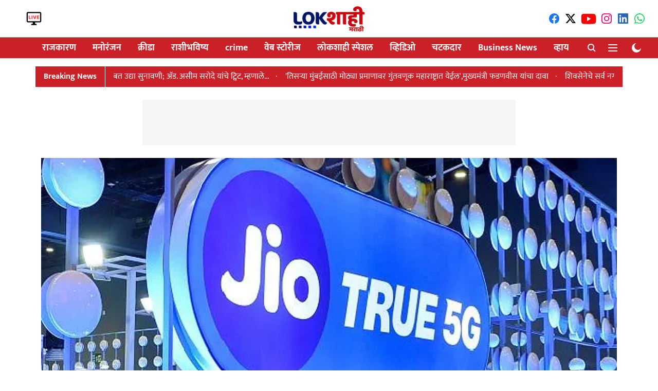

--- FILE ---
content_type: text/html; charset=utf-8
request_url: https://www.lokshahi.com/tech/jio-true-5g-jio-introduces-5g-network-for-iphone-users-will-get-unlimited-high-speed-data
body_size: 66932
content:
<!DOCTYPE html>
<html lang="mr" dir="ltr">
<head>
    <meta charset="utf-8"/>
    <title>आज Reliance Jio ने iPhones साठी Jio True 5G सेवा सादर केली आहे. कंपनीने म्हटले आहे की सर्व iPhone 12 आणि त्यावरील iPhone वापरकर्ते Jio True 5G सह अमर्यादित डेटा घेऊ शकतात.</title><link rel="canonical" href="https://www.lokshahi.com/jio-true-5g-jio-introduces-5g-network-for-iphone-users-will-get-unlimited-high-speed-data"/><meta name="author" content="shweta walge"/><meta name="news_keywords" content="jio True 5G,iPhone,5G network ,5G network for iPhone,unlimited high speed data,high speed data"/><meta name="description" content="आज Reliance Jio ने iPhones साठी Jio True 5G सेवा सादर केली आहे. कंपनीने म्हटले आहे की सर्व iPhone 12 आणि त्यावरील iPhone वापरकर्ते Jio True 5G सह अमर्यादित डेटा घेऊ शकतात."/><meta name="title" content="आज Reliance Jio ने iPhones साठी Jio True 5G सेवा सादर केली आहे. कंपनीने म्हटले आहे की सर्व iPhone 12 आणि त्यावरील iPhone वापरकर्ते Jio True 5G सह अमर्यादित डेटा घेऊ शकतात."/><meta name="keywords" content="jio True 5G,iPhone,5G network ,5G network for iPhone,unlimited high speed data,high speed data"/><meta property="og:type" content="article"/><meta property="og:url" content="https://www.lokshahi.com/jio-true-5g-jio-introduces-5g-network-for-iphone-users-will-get-unlimited-high-speed-data"/><meta property="og:title" content="jio True 5G: Jio ने iPhone साठी सादर केले 5G नेटवर्क, यूजर्सला मिळणार अमर्यादित हाय स्पीड डेटा
"/><meta property="og:description" content="आज Reliance Jio ने iPhones साठी Jio True 5G सेवा सादर केली आहे. कंपनीने म्हटले आहे की सर्व iPhone 12 आणि त्यावरील iPhone वापरकर्ते Jio True 5G सह अमर्यादित डेटा"/><meta name="twitter:card" content="summary_large_image"/><meta name="twitter:title" content="jio True 5G: Jio ने iPhone साठी सादर केले 5G नेटवर्क, यूजर्सला मिळणार अमर्यादित हाय स्पीड डेटा
"/><meta name="twitter:description" content="आज Reliance Jio ने iPhones साठी Jio True 5G सेवा सादर केली आहे. कंपनीने म्हटले आहे की सर्व iPhone 12 आणि त्यावरील iPhone वापरकर्ते Jio True 5G सह अमर्यादित डेटा"/><meta name="robots" content="max-image-preview:large"/><meta name="twitter:image" content="https://media.assettype.com/lokshahi%2F2022-12%2F473c7d90-64d7-40c4-ba65-ea6f559f878f%2F1664886406_6213.webp?w=1200&amp;ar=40%3A21&amp;auto=format%2Ccompress&amp;ogImage=true&amp;mode=crop&amp;enlarge=true&amp;overlay=lokshahi%2F2022-05%2F65b827c8-8ddd-4b3e-b4c2-ff87e26051d5%2FLOKSHAHI_LOGO.png&amp;overlay_position=bottom&amp;overlay_width=100"/><meta property="twitter:image:alt" content="Team Lokshahi  "/><meta property="og:image" content="https://media.assettype.com/lokshahi%2F2022-12%2F473c7d90-64d7-40c4-ba65-ea6f559f878f%2F1664886406_6213.webp?w=1200&amp;ar=40%3A21&amp;auto=format%2Ccompress&amp;ogImage=true&amp;mode=crop&amp;enlarge=true&amp;overlay=lokshahi%2F2022-05%2F65b827c8-8ddd-4b3e-b4c2-ff87e26051d5%2FLOKSHAHI_LOGO.png&amp;overlay_position=bottom&amp;overlay_width=100"/><meta property="og:image:width" content="1200"/><meta property="og:image:alt" content="Team Lokshahi  "/><meta name="twitter:creator" content="shweta walge"/><meta name="twitter:site" content="@LokshahiMarathi"/><meta name="twitter:domain" content="https://www.lokshahi.com"/><meta property="fb:app_id" content="990446494893857"/><meta property="og:site_name" content="Lokshahi Marathi News "/><script type="application/ld+json">{"@context":"http://schema.org","@type":"BreadcrumbList","itemListElement":[{"@type":"ListItem","position":1,"name":"Home","item":"https://www.lokshahi.com"},{"@type":"ListItem","position":2,"name":"तंत्रज्ञान","item":""},{"@type":"ListItem","position":3,"name":"jio True 5G: Jio ने iPhone साठी सादर केले 5G नेटवर्क, यूजर्सला मिळणार अमर्यादित हाय स्पीड डेटा\n","item":"https://www.lokshahi.com/jio-true-5g-jio-introduces-5g-network-for-iphone-users-will-get-unlimited-high-speed-data"}]}</script><meta/><script type="application/ld+json">{"headline":"jio True 5G: Jio ने iPhone साठी सादर केले 5G नेटवर्क, यूजर्सला मिळणार अमर्यादित हाय स्पीड डेटा\n","image":[{"@type":"ImageObject","url":"https://media.assettype.com/lokshahi/2022-12/473c7d90-64d7-40c4-ba65-ea6f559f878f/1664886406_6213.webp?w=1200&h=675&auto=format%2Ccompress&fit=max&enlarge=true","width":"1200","height":"675"},{"@type":"ImageObject","url":"https://media.assettype.com/lokshahi/2022-12/473c7d90-64d7-40c4-ba65-ea6f559f878f/1664886406_6213.webp?w=1200&h=900&auto=format%2Ccompress&fit=max&enlarge=true","width":"1200","height":"900"},{"@type":"ImageObject","url":"https://media.assettype.com/lokshahi/2022-12/473c7d90-64d7-40c4-ba65-ea6f559f878f/1664886406_6213.webp?w=1200&h=1200&auto=format%2Ccompress&fit=max&enlarge=true","width":"1200","height":"1200"}],"url":"https://www.lokshahi.com/jio-true-5g-jio-introduces-5g-network-for-iphone-users-will-get-unlimited-high-speed-data","datePublished":"2022-12-15T11:15:16Z","mainEntityOfPage":{"@type":"WebPage","@id":"https://www.lokshahi.com/jio-true-5g-jio-introduces-5g-network-for-iphone-users-will-get-unlimited-high-speed-data"},"publisher":{"@type":"Organization","@context":"http://schema.org","name":"Lokshahi Marathi News ","url":"https://www.lokshahi.com","logo":{"@context":"http://schema.org","@type":"ImageObject","author":"lokshahi","contentUrl":"https://images.assettype.com/lokshahi/2024-02/ccf6b74f-54c6-4728-9c30-045ba5bc6cac/NEW_LOGO.jpg","url":"https://images.assettype.com/lokshahi/2024-02/ccf6b74f-54c6-4728-9c30-045ba5bc6cac/NEW_LOGO.jpg","name":"logo","width":"","height":""},"sameAs":["https://www.facebook.com/profile.php?id=61551987856404","https://twitter.com/LokshahiMarathi","https://www.youtube.com/@LokshahiMarathi","https://www.instagram.com/lokshahimarathi/","https://www.linkedin.com/in/lokshahimarathi/","https://whatsapp.com/channel/0029Va5hrRbHbFVBIbCDIY1M"],"id":"https://www.lokshahi.com"},"author":[{"@type":"Person","givenName":"shweta walge","name":"shweta walge","url":"https://www.lokshahi.com/author/shweta-walge"}],"keywords":"jio True 5G,iPhone,5G network ,5G network for iPhone,unlimited high speed data,high speed data","thumbnailUrl":"https://media.assettype.com/lokshahi/2022-12/473c7d90-64d7-40c4-ba65-ea6f559f878f/1664886406_6213.webp?w=1200&h=675&auto=format%2Ccompress&fit=max&enlarge=true","articleBody":"आज Reliance Jio ने iPhones साठी Jio True 5G सेवा सादर केली आहे. कंपनीने म्हटले आहे की सर्व iPhone 12 आणि त्यावरील iPhone वापरकर्ते Jio True 5G सह अमर्यादित डेटा घेऊ शकतात. Apple च्या iOS 16.2 वर्जनसह, भारतातील आयफोन वापरकर्त्यांना 5G बीटा वर्जनमध्ये प्रवेश मिळाला आहे. काही दिवसांनी स्थिर वर्जन उपलब्ध होऊ शकते. .रिलायन्स जिओने आपल्या घोषणेमध्ये म्हटले आहे की, आयफोन 12 आणि त्यानंतरचे सर्व आयफोन वापरकर्ते जिओच्या स्वागत ऑफरसाठी पात्र असतील. म्हणजेच, त्यांना खरोखर अमर्यादित 5G डेटा विनामूल्य प्रवेश मिळेल. आता आयफोन वापरकर्ते जिओ वेलकम ऑफर्स अंतर्गत 1GBPS पर्यंत स्पीड आणि अमर्यादित 5G डेटा वापरण्यास सक्षम असतील.  Jio ने सध्या सर्व्हिस-ऑन-इनव्हिटेशन फेजवर 5G सेवा सादर केली आहे, ज्यामध्ये सध्याच्या Jio वापरकर्त्यांपैकी निवडक वापरकर्त्यांना ही सेवा वापरण्यासाठी आमंत्रणे पाठवली जातात. Apple ने नुकतेच एक अपडेट जारी केले टेक जायंट Apple ने 13 डिसेंबर रोजी रात्री 11:30 पासून भारतीय वापरकर्त्यांसाठी 5G नेटवर्कचा सपोर्ट जारी केला आहे. कंपनीने जाहीर केले आहे की भारतातील आयफोन वापरकर्ते ज्या भागात त्याचे कव्हरेज उपलब्ध आहे तेथे 5G नेटवर्कचा लाभ घेऊ शकतील. 2020 किंवा नंतर लाँच झालेल्या सर्व iPhones वर 5G वापरता येईल.   .ट्विटरवरून हटणार प्रत्येकाची 'ब्लू टिक', एलॉन मस्कची मोठी घोषणा.या iPhone मध्ये Jio True 5G उपलब्ध असेलJio True 5G Apple च्या iPhone 12 आणि त्यानंतरच्या सर्व प्रकारांमध्ये वापरला जाऊ शकतो. या मॉडेल्समध्ये iPhone SE (2022), iPhone 12 mini, iPhone 12 Pro, iPhone 12, iPhone 12 Pro Max, iPhone 13 mini, iPhone 13, iPhone 13 Pro Max, iPhone 13 Pro, iPhone 14 Pro Plus, iPhone 14 Pro, iPhone 14 Plus चा iPhone 14 मध्ये समावेश आहे.  ","dateCreated":"2022-12-15T11:15:16Z","dateModified":"2022-12-15T11:15:16Z","name":"jio True 5G: Jio ने iPhone साठी सादर केले 5G नेटवर्क, यूजर्सला मिळणार अमर्यादित हाय स्पीड डेटा\n","isPartOf":{"@type":"WebPage","url":"https://www.lokshahi.com/jio-true-5g-jio-introduces-5g-network-for-iphone-users-will-get-unlimited-high-speed-data","primaryImageOfPage":{"@type":"ImageObject","url":"https://media.assettype.com/lokshahi/2022-12/473c7d90-64d7-40c4-ba65-ea6f559f878f/1664886406_6213.webp?w=1200&h=675&auto=format%2Ccompress&fit=max&enlarge=true","width":"1200","height":"675"}},"articleSection":"","alternativeHeadline":"","description":null,"@type":"NewsArticle","@context":"http://schema.org"}</script><link rel="amphtml" href="https://www.lokshahi.com/amp/story/jio-true-5g-jio-introduces-5g-network-for-iphone-users-will-get-unlimited-high-speed-data"/>
    <link href="/manifest.json" rel="manifest">
    <link rel="icon" href="/favicon.ico" type="image/x-icon">
    <meta content="width=device-width, initial-scale=1" name="viewport">
    <meta name="apple-mobile-web-app-capable" content="yes">
    <meta name="apple-mobile-web-app-status-bar-style" content="black">
    <meta name="apple-mobile-web-app-title" content="lokshahi">
    <meta name="theme-color" content="#ffffff">

    <meta property="fb:pages" content="rg2xoyyfqrj9p0rislix0vhgwrkq4y"/>

    
  
<script type="application/javascript">
  (() => setTimeout(() => {
    const scriptTag = document.createElement("script");
    scriptTag.setAttribute("src", "https://cdn.onesignal.com/sdks/OneSignalSDK.js");
    scriptTag.setAttribute("async", "true");
    const head = document.head;
    head.insertBefore(scriptTag, head.firstElementChild);
  }, 8000))();
  
  var OneSignal = OneSignal || [];
  OneSignal.push(function() {
    OneSignal.init({
      appId: "ceba393a-2219-49e7-98c3-1f987d8224d8",
      notifyButton: {
        enable: true
      },
      autoRegister: true,
      persistNotification: false,
      safari_web_id: ""
    });
  });

  OneSignal.push(function() {
    OneSignal.sendTag("lokshahi-breaking-news", "true").then(function(tagsSent) {
      console.info("Onesignal tags sent --> ", tagsSent);
    });
  });
</script>




            
  
      <script type="application/javascript">
      (() => setTimeout(() => {
        const scriptTag = document.createElement("script");
        scriptTag.setAttribute("src", "//pagead2.googlesyndication.com/pagead/js/adsbygoogle.js");
        scriptTag.setAttribute("async", "true");
        const head = document.head;
        head.insertBefore(scriptTag, head.firstElementChild);
        (adsbygoogle = window.adsbygoogle || []).push({
          google_ad_client: "pub-6330887728427552",
          enable_page_level_ads: true
        });
      }, 4000))();
      </script>
  


    <link data-react-helmet="true" rel="preload" as="image" imagesrcset="//media.assettype.com/lokshahi%2F2022-12%2F473c7d90-64d7-40c4-ba65-ea6f559f878f%2F1664886406_6213.webp?w=480&amp;auto=format%2Ccompress&amp;fit=max 480w,//media.assettype.com/lokshahi%2F2022-12%2F473c7d90-64d7-40c4-ba65-ea6f559f878f%2F1664886406_6213.webp?w=640&amp;auto=format%2Ccompress&amp;fit=max 640w,//media.assettype.com/lokshahi%2F2022-12%2F473c7d90-64d7-40c4-ba65-ea6f559f878f%2F1664886406_6213.webp?w=768&amp;auto=format%2Ccompress&amp;fit=max 768w,//media.assettype.com/lokshahi%2F2022-12%2F473c7d90-64d7-40c4-ba65-ea6f559f878f%2F1664886406_6213.webp?w=1024&amp;auto=format%2Ccompress&amp;fit=max 1024w,//media.assettype.com/lokshahi%2F2022-12%2F473c7d90-64d7-40c4-ba65-ea6f559f878f%2F1664886406_6213.webp?w=1200&amp;auto=format%2Ccompress&amp;fit=max 1200w" imagesizes="(max-width: 768px) 90vw, 75vw"/>
    <!-- Styles for CLS start-->
    <style>
        :root {
            --logoWidth: ;
            --logoHeight: ;
        }
        .header-height {
            height: 48px !important;
        }
        .sticky-header-height {
            height:  48px !important;
        }
        .logoHeight {
            max-height: 32px !important;
            max-width: 122px !important;
        }
        @media (min-width: 768px) {
            :root {
                --logoWidth: ;
                --logoHeight: ;
            }
            .header-height {
                height: 73px !important;
            }
            .sticky-header-height {
                height: 113px !important;
            }
            .logoHeight {
                max-height: 56px !important;
                max-width: 300px !important;
            }
        }
    </style>
   <!-- Styles for CLS end-->

    <style>
         
        /* devanagari */
@font-face {
  font-family: 'Mukta';
  font-style: normal;
  font-weight: 400;
  src: url(https://fonts.gstatic.com/s/mukta/v17/iJWKBXyXfDDVXbnArXyi0A.woff2) format('woff2');
  unicode-range: U+0900-097F, U+1CD0-1CF9, U+200C-200D, U+20A8, U+20B9, U+20F0, U+25CC, U+A830-A839, U+A8E0-A8FF, U+11B00-11B09;
font-display: swap; }
/* latin-ext */
@font-face {
  font-family: 'Mukta';
  font-style: normal;
  font-weight: 400;
  src: url(https://fonts.gstatic.com/s/mukta/v17/iJWKBXyXfDDVXbnPrXyi0A.woff2) format('woff2');
  unicode-range: U+0100-02BA, U+02BD-02C5, U+02C7-02CC, U+02CE-02D7, U+02DD-02FF, U+0304, U+0308, U+0329, U+1D00-1DBF, U+1E00-1E9F, U+1EF2-1EFF, U+2020, U+20A0-20AB, U+20AD-20C0, U+2113, U+2C60-2C7F, U+A720-A7FF;
font-display: swap; }
/* latin */
@font-face {
  font-family: 'Mukta';
  font-style: normal;
  font-weight: 400;
  src: url(https://fonts.gstatic.com/s/mukta/v17/iJWKBXyXfDDVXbnBrXw.woff2) format('woff2');
  unicode-range: U+0000-00FF, U+0131, U+0152-0153, U+02BB-02BC, U+02C6, U+02DA, U+02DC, U+0304, U+0308, U+0329, U+2000-206F, U+20AC, U+2122, U+2191, U+2193, U+2212, U+2215, U+FEFF, U+FFFD;
font-display: swap; }
/* devanagari */
@font-face {
  font-family: 'Mukta';
  font-style: normal;
  font-weight: 700;
  src: url(https://fonts.gstatic.com/s/mukta/v17/iJWHBXyXfDDVXbF6iGmc8WDm7Q.woff2) format('woff2');
  unicode-range: U+0900-097F, U+1CD0-1CF9, U+200C-200D, U+20A8, U+20B9, U+20F0, U+25CC, U+A830-A839, U+A8E0-A8FF, U+11B00-11B09;
font-display: swap; }
/* latin-ext */
@font-face {
  font-family: 'Mukta';
  font-style: normal;
  font-weight: 700;
  src: url(https://fonts.gstatic.com/s/mukta/v17/iJWHBXyXfDDVXbF6iGmT8WDm7Q.woff2) format('woff2');
  unicode-range: U+0100-02BA, U+02BD-02C5, U+02C7-02CC, U+02CE-02D7, U+02DD-02FF, U+0304, U+0308, U+0329, U+1D00-1DBF, U+1E00-1E9F, U+1EF2-1EFF, U+2020, U+20A0-20AB, U+20AD-20C0, U+2113, U+2C60-2C7F, U+A720-A7FF;
font-display: swap; }
/* latin */
@font-face {
  font-family: 'Mukta';
  font-style: normal;
  font-weight: 700;
  src: url(https://fonts.gstatic.com/s/mukta/v17/iJWHBXyXfDDVXbF6iGmd8WA.woff2) format('woff2');
  unicode-range: U+0000-00FF, U+0131, U+0152-0153, U+02BB-02BC, U+02C6, U+02DA, U+02DC, U+0304, U+0308, U+0329, U+2000-206F, U+20AC, U+2122, U+2191, U+2193, U+2212, U+2215, U+FEFF, U+FFFD;
font-display: swap; }
/* devanagari */
@font-face {
  font-family: 'Mukta';
  font-style: normal;
  font-weight: 400;
  src: url(https://fonts.gstatic.com/s/mukta/v17/iJWKBXyXfDDVXbnArXyi0A.woff2) format('woff2');
  unicode-range: U+0900-097F, U+1CD0-1CF9, U+200C-200D, U+20A8, U+20B9, U+20F0, U+25CC, U+A830-A839, U+A8E0-A8FF, U+11B00-11B09;
font-display: swap; }
/* latin-ext */
@font-face {
  font-family: 'Mukta';
  font-style: normal;
  font-weight: 400;
  src: url(https://fonts.gstatic.com/s/mukta/v17/iJWKBXyXfDDVXbnPrXyi0A.woff2) format('woff2');
  unicode-range: U+0100-02BA, U+02BD-02C5, U+02C7-02CC, U+02CE-02D7, U+02DD-02FF, U+0304, U+0308, U+0329, U+1D00-1DBF, U+1E00-1E9F, U+1EF2-1EFF, U+2020, U+20A0-20AB, U+20AD-20C0, U+2113, U+2C60-2C7F, U+A720-A7FF;
font-display: swap; }
/* latin */
@font-face {
  font-family: 'Mukta';
  font-style: normal;
  font-weight: 400;
  src: url(https://fonts.gstatic.com/s/mukta/v17/iJWKBXyXfDDVXbnBrXw.woff2) format('woff2');
  unicode-range: U+0000-00FF, U+0131, U+0152-0153, U+02BB-02BC, U+02C6, U+02DA, U+02DC, U+0304, U+0308, U+0329, U+2000-206F, U+20AC, U+2122, U+2191, U+2193, U+2212, U+2215, U+FEFF, U+FFFD;
font-display: swap; }
/* devanagari */
@font-face {
  font-family: 'Mukta';
  font-style: normal;
  font-weight: 700;
  src: url(https://fonts.gstatic.com/s/mukta/v17/iJWHBXyXfDDVXbF6iGmc8WDm7Q.woff2) format('woff2');
  unicode-range: U+0900-097F, U+1CD0-1CF9, U+200C-200D, U+20A8, U+20B9, U+20F0, U+25CC, U+A830-A839, U+A8E0-A8FF, U+11B00-11B09;
font-display: swap; }
/* latin-ext */
@font-face {
  font-family: 'Mukta';
  font-style: normal;
  font-weight: 700;
  src: url(https://fonts.gstatic.com/s/mukta/v17/iJWHBXyXfDDVXbF6iGmT8WDm7Q.woff2) format('woff2');
  unicode-range: U+0100-02BA, U+02BD-02C5, U+02C7-02CC, U+02CE-02D7, U+02DD-02FF, U+0304, U+0308, U+0329, U+1D00-1DBF, U+1E00-1E9F, U+1EF2-1EFF, U+2020, U+20A0-20AB, U+20AD-20C0, U+2113, U+2C60-2C7F, U+A720-A7FF;
font-display: swap; }
/* latin */
@font-face {
  font-family: 'Mukta';
  font-style: normal;
  font-weight: 700;
  src: url(https://fonts.gstatic.com/s/mukta/v17/iJWHBXyXfDDVXbF6iGmd8WA.woff2) format('woff2');
  unicode-range: U+0000-00FF, U+0131, U+0152-0153, U+02BB-02BC, U+02C6, U+02DA, U+02DC, U+0304, U+0308, U+0329, U+2000-206F, U+20AC, U+2122, U+2191, U+2193, U+2212, U+2215, U+FEFF, U+FFFD;
font-display: swap; }

        
        body.fonts-loaded {--primaryFont: "Mukta", -apple-system, BlinkMacSystemFont, 'Segoe UI', 'Roboto', 'Oxygen', 'Ubuntu', 'Cantarell',
  'Fira Sans', 'Droid Sans', 'Helvetica Neue', sans-serif;--secondaryFont: "Mukta", -apple-system, BlinkMacSystemFont, 'Segoe UI', 'Roboto', 'Oxygen', 'Ubuntu', 'Cantarell',
  'Fira Sans', 'Droid Sans', 'Helvetica Neue', sans-serif;--fontsize-larger: 24px;--fontsize-halfjumbo: 32px;--fontsize-largest: 29px;--fontsize-smaller: 11px;--fontsize-small: 13px;--fontsize-medium: 16px;}
        #sw-wrapper{position:fixed;background-color:#fff;align-items:center;margin:0 40px 48px;width:294px;height:248px;box-shadow:0 0 10px 0 rgba(0,0,0,.19);bottom:0;z-index:1001;flex-direction:column;display:none;right:0}.sw-app{font-weight:700;text-transform:capitalize}.sw-url{color:#858585;font-size:12px}#sw-wrapper .sw-wrapper--image{width:56px;margin-bottom:10px}#sw-wrapper #service-worker-popup{position:absolute;border:0;border-radius:0;bottom:32px;background-color:var(--primaryColor,#2c61ad)}#sw-wrapper #close-dialog{align-self:flex-end;border:0;background-color:transparent;color:var(--primaryColor,#000);padding:12px}#sw-wrapper #close-dialog svg{width:24px}@media (min-width:320px) and (max-width:767px){#sw-wrapper{position:fixed;background-color:#fff;width:100%;align-items:center;justify-content:start;height:248px;bottom:0;z-index:1001;flex-direction:column;margin:0}}
        </style>
    <style>
        /*! normalize.css v7.0.0 | MIT License | github.com/necolas/normalize.css */html{-ms-text-size-adjust:100%;-webkit-text-size-adjust:100%;line-height:1.15}article,aside,footer,header,nav,section{display:block}h1{font-size:2em;margin:.67em 0}figcaption,figure,main{display:block}figure{margin:1em 40px}hr{box-sizing:content-box;height:0;overflow:visible}pre{font-family:monospace;font-size:1em}a{-webkit-text-decoration-skip:objects;background-color:transparent}abbr[title]{border-bottom:none;text-decoration:underline;text-decoration:underline dotted}b,strong{font-weight:bolder}code,kbd,samp{font-family:monospace;font-size:1em}dfn{font-style:italic}mark{background-color:#ff0;color:#000}small{font-size:80%}sub,sup{font-size:75%;line-height:0;position:relative;vertical-align:baseline}sub{bottom:-.25em}sup{top:-.5em}audio,video{display:inline-block}audio:not([controls]){display:none;height:0}img{border-style:none}svg:not(:root){overflow:hidden}button,input,optgroup,select,textarea{font-family:var(--primaryFont);font-size:100%;line-height:1.15;margin:0}button,input{overflow:visible}button,select{text-transform:none}[type=reset],[type=submit],button,html [type=button]{-webkit-appearance:button}[type=button]::-moz-focus-inner,[type=reset]::-moz-focus-inner,[type=submit]::-moz-focus-inner,button::-moz-focus-inner{border-style:none;padding:0}[type=button]:-moz-focusring,[type=reset]:-moz-focusring,[type=submit]:-moz-focusring,button:-moz-focusring{outline:1px dotted ButtonText}fieldset{padding:.35em .75em .625em}legend{box-sizing:border-box;color:inherit;display:table;max-width:100%;padding:0;white-space:normal}progress{display:inline-block;vertical-align:baseline}textarea{overflow:auto}[type=checkbox],[type=radio]{box-sizing:border-box;padding:0}[type=number]::-webkit-inner-spin-button,[type=number]::-webkit-outer-spin-button{height:auto}[type=search]{-webkit-appearance:textfield;outline-offset:-2px}[type=search]::-webkit-search-cancel-button,[type=search]::-webkit-search-decoration{-webkit-appearance:none}::-webkit-file-upload-button{-webkit-appearance:button;font:inherit}details,menu{display:block}summary{display:list-item}canvas{display:inline-block}[hidden],template{display:none}:root{--transparentBlack:rgba(53,53,53,.5);--blackTransparent:rgba(0,0,0,.2);--rgbBlack:0,0,0;--rgbWhite:255,255,255;--white:#fff;--black:#000;--shaded-grey:#6f6d70;--base-blue:#2f73e4;--slighty-darker-blue:#4860bc;--gray-light:#818181;--grey:#dadada;--light-blue:#e7e7f6;--orange:#e84646;--light-gray:#333;--off-grey:#dadee1;--lighter-gray:#797979;--darkest-gray:#333;--darker-gray:#313131;--faded-gray:#0f0f0f;--red:#ff7171;--bright-red:#de0c0b;--blue:#023048;--gray:#5c5c5c;--gray-darkest:#232323;--gray-lighter:#a4a4a4;--gray-lightest:#e9e6e6;--facebook:#4e71a8;--twitter:#1cb7eb;--linkedin:#0077b5;--whatsapp:#25d366;--concrete:#f2f2f2;--tundora:#4c4c4c;--greyBlack:#464646;--gray-whiter:#d8d8d8;--gray-white-fa:#fafafa;--lightBlue:#5094fb;--whitest:#eaeaea;--darkBlue:#132437;--paragraphColor:#4d4d4d;--success:#2dbe65;--defaultDarkBackground:#262626;--defaultDarkBorder:rgba(161,175,194,.1);--font-size-smaller:12px;--font-size-small:14px;--font-size-base:16px;--font-size-medium:18px;--fontsize-large:24px;--fontsize-larger:32px;--oneColWidth:73px;--sevenColWidth:655px;--outerSpace:calc(50vw - 594px);--headerWidth:122px;--headerLargeWidth:190px;--headerHeight:32px;--bold:bold;--normal:normal}@media (min-width:768px){:root{--headerWidth:300px;--headerHeight:56px;--headerLargeWidth:300px}}html{font-size:100%}body{font-family:var(--primaryFont);font-size:1rem;font-weight:400;line-height:var(--bodyLineHeight);text-rendering:auto}h1,h2,h3,h4,h5,h6,ol,p,ul{font-weight:400;margin:0;padding:0}h1{font-size:2.25rem;font-weight:300;line-height:1.38889rem}h1,h2{font-family:var(--primaryFont)}h2{font-size:2rem;line-height:2.22222rem;padding:.75rem 0 .5rem}h3{font-family:var(--primaryFont);font-size:1.8125rem;line-height:1.24138rem;word-break:normal}h4{font-size:1.5rem}h4,h5{font-weight:700;line-height:1.33333rem}h5{font-size:1.125rem}h6{font-size:.8125rem;line-height:1.23077rem}p{font-size:1rem;line-height:var(--bodyLineHeight)}li,p{font-family:var(--primaryFont)}:root{--zIndex-60:600;--zIndex-header-item:601;--zIndex-social:499;--zIndex-social-popup:1000;--zIndex-sub-menu:9;--zIndex-99:99;--zIndex-search:999;--zIndex-menu:2;--zIndex-loader-overlay:1100}.play-icon{position:relative}.play-icon:after,.play-icon:before{content:"";display:block;left:50%;position:absolute;top:50%;transform:translateX(-50%) translateY(-50%)}.play-icon:before{background:#000;border-radius:50%;height:46px;opacity:.8;width:46px;z-index:10}@media (min-width:768px){.play-icon:before{height:60px;width:60px}}.play-icon:after{border-bottom:7px solid transparent;border-left:11px solid #fff;border-top:7px solid transparent;height:0;margin-left:2px;width:0;z-index:11}@media (min-width:768px){.play-icon:after{border-bottom:9px solid transparent;border-left:15px solid #fff;border-top:9px solid transparent}}.play-icon--small:before{height:46px;width:46px}@media (min-width:768px){.play-icon--small:before{height:46px;width:46px}}.play-icon--small:after{border-bottom:7px solid transparent;border-left:11px solid #fff;border-top:7px solid transparent}@media (min-width:768px){.play-icon--small:after{border-bottom:9px solid transparent;border-left:15px solid #fff;border-top:9px solid transparent}}.play-icon--medium:before{height:46px;width:46px}@media (min-width:768px){.play-icon--medium:before{height:65px;width:65px}}.play-icon--medium:after{border-bottom:7px solid transparent;border-left:11px solid #fff;border-top:7px solid transparent}@media (min-width:768px){.play-icon--medium:after{border-bottom:13px solid transparent;border-left:20px solid #fff;border-top:13px solid transparent}}.play-icon--large:before{height:46px;width:46px}@media (min-width:768px){.play-icon--large:before{height:100px;width:100px}}.play-icon--large:after{border-bottom:7px solid transparent;border-left:11px solid #fff;border-top:7px solid transparent}@media (min-width:768px){.play-icon--large:after{border-bottom:15px solid transparent;border-left:22px solid #fff;border-top:15px solid transparent}}.component-wrapper{overflow:auto;padding:32px 15px}.component-wrapper,.maxwidth-wrapper{margin-left:auto;margin-right:auto;max-width:1172px}.component-wrapper-fluid{margin-bottom:15px}@media (min-width:768px){.component-wrapper-fluid{padding-top:15px}}.card-background-color{background-color:var(--white)}.card>:nth-child(3){clear:both;content:""}.app-ad{overflow:hidden;text-align:center;width:100%}.app-ad--vertical{padding-bottom:15px;text-align:center}@media (min-width:768px){.app-ad--vertical{text-align:right}}.app-ad--mrec .adBox,.app-ad--mrec .adbutler-wrapper{padding:30px 0}.app-ad--story-mrec .adBox,.app-ad--story-mrec .adbutler-wrapper{padding-bottom:35px}.app-ad--leaderboard .adBox,.app-ad--leaderboard .adbutler-wrapper{padding:8px}.app-ad--horizontal{clear:both}.app-ad--horizontal .adBox,.app-ad--horizontal .adbutler-wrapper{padding:15px 0}.app-ad--story-horizontal .adBox,.app-ad--story-horizontal .adbutler-wrapper{padding-bottom:25px}.app-ad--grid-horizontal{grid-column:1/4}.video-play-icon{display:block;position:relative}.video-play-icon:before{background-size:88px;content:"";display:block;height:90px;left:50%;position:absolute;top:50%;transform:translate(-50%,-50%);width:90px;z-index:10}.qt-button{border-radius:100px;color:#fff;font-family:var(--primaryFont);font-size:1rem;font-weight:300;padding:10px 28px;text-align:center}.qt-button:hover{cursor:pointer}.qt-button--primary{background:#2f73e4}.qt-button--secondary{background:#2f73e4;border:1px solid #fff}.qt-button--transparent{background:transparent;border:2px solid #2f73e4;color:#2f73e4}.overlay{background:rgba(0,0,0,.09);display:none;height:100%;left:0;position:fixed;top:0;width:100%;z-index:600}.overlay--active{display:block}.sidebar{height:100%;left:0;overflow:scroll;padding:50px 48px;position:fixed;top:0;transform:translateX(-100%);transition:transform 375ms cubic-bezier(0,0,.2,1);width:100%;z-index:601}@media (min-width:768px){.sidebar{width:445px}}.sidebar.open{background-color:var(--headerBackgroundColor,#fff);color:var(--headerTextColor,#333);transform:translateX(0);transition:transform 375ms cubic-bezier(.4,0,1,1)}.ltr-side-bar{left:auto;right:0;transform:translateX(100%)}.ltr-arrow{left:0;position:absolute;right:unset}.sidebar.open.ltr-side-bar{transform:translateX(0)}.sidebar__nav__logo{font-family:var(--primaryFont);font-size:2.125rem;font-weight:700;margin-bottom:60px}.sidebar__nav__logo:after,.sidebar__nav__logo:before{content:"";display:table}.sidebar__nav__logo:after{clear:both}.sidebar__nav__logo .logo{color:#2f73e4;display:inline-block;float:left;font-family:var(--primaryFont);font-size:2.125rem;font-weight:700;max-width:210px;padding:0}.sidebar__nav__logo .logo .app-logo__element{max-height:85px;object-fit:contain}.sidebar__nav__logo .close{color:var(--headerIconColor,#a9a9a9);cursor:pointer;float:right;font-weight:300;height:22px;position:relative;top:16px;width:22px}.sidebar__social li{display:inline-block}.sidebar__social li a{margin-right:25px}ul.sidebar__info{border-top:2px solid #2f73e4;margin:0 0 50px;padding-top:30px}ul.sidebar__info li a{font-size:1.375rem!important;font-weight:300}ul.submenu li a{color:var(--headerTextColor,#a9a9a9);font-size:1.375rem;padding-bottom:25px}.sidebar__nav{font-family:var(--primaryFont)}.sidebar__nav ul{list-style:none;margin:0;padding:0}.sidebar__nav ul li{clear:both}.sidebar__nav ul li a,.sidebar__nav ul li span{cursor:pointer;display:block;font-size:1.625rem;font-weight:300;padding-bottom:30px}.sidebar__nav ul li a:hover,.sidebar__nav ul li span:hover{color:var(--headerIconColor,#a9a9a9)}.sidebar__nav ul li.has--submenu .submenu-arrow{float:right}.sidebar__nav ul li.has--submenu a,.sidebar__nav ul li.has--submenu div{display:flex;justify-content:space-between}.sidebar__nav ul li.has--submenu .submenu-arrow:after{border-style:solid;border-width:.07em .07em 0 0;color:#9e9e9e;content:"";display:inline-block;float:right;height:.45em;position:relative;top:.45em;transform:rotate(135deg);transition:transform .3s;vertical-align:top;width:.45em;will-change:transform}.sidebar__nav ul li.has--submenu.open .submenu-arrow:after{top:.65em;transform:rotate(315deg)}ul.submenu li a:hover{color:var(--headerIconColor,#a9a9a9)}ul.submenu{display:none;padding-left:38px}input,ul.submenu--show{display:block}input{background:#fff;border:none;border-radius:4px;color:#a3a3a3;font-weight:300;padding:10px 15px;width:100%}button{border-radius:100px;color:#fff;font-size:1rem;padding:10px 27px}.qt-search{align-items:center;display:flex;position:relative}.qt-search__form-wrapper{width:100%}.qt-search__form-wrapper form input{background-color:transparent;border-bottom:1px solid #d8d8d8;border-radius:0;font-size:32px;font-weight:700;opacity:.5;outline:none;padding:8px 0}.qt-search__form .search-icon{background:transparent;border:none;cursor:pointer;height:24px;outline:none;position:absolute;right:0;top:0;width:24px}html[dir=rtl] .search-icon{left:0;right:auto}.loader-overlay-container{align-items:center;background-color:rgba(0,0,0,.8);bottom:0;display:flex;flex-direction:column-reverse;justify-content:center;left:0;position:fixed;right:0;top:0;z-index:var(--zIndex-loader-overlay)}.spinning-loader{animation:spinAnimation 1.1s ease infinite;border-radius:50%;font-size:10px;height:1em;position:relative;text-indent:-9999em;transform:translateZ(0);width:1em}@keyframes spinAnimation{0%,to{box-shadow:0 -2.6em 0 0 var(--white),1.8em -1.8em 0 0 var(--blackTransparent),2.5em 0 0 0 var(--blackTransparent),1.75em 1.75em 0 0 var(--blackTransparent),0 2.5em 0 0 var(--blackTransparent),-1.8em 1.8em 0 0 var(--blackTransparent),-2.6em 0 0 0 hsla(0,0%,100%,.5),-1.8em -1.8em 0 0 hsla(0,0%,100%,.7)}12.5%{box-shadow:0 -2.6em 0 0 hsla(0,0%,100%,.7),1.8em -1.8em 0 0 var(--white),2.5em 0 0 0 var(--blackTransparent),1.75em 1.75em 0 0 var(--blackTransparent),0 2.5em 0 0 var(--blackTransparent),-1.8em 1.8em 0 0 var(--blackTransparent),-2.6em 0 0 0 var(--blackTransparent),-1.8em -1.8em 0 0 hsla(0,0%,100%,.5)}25%{box-shadow:0 -2.6em 0 0 hsla(0,0%,100%,.5),1.8em -1.8em 0 0 hsla(0,0%,100%,.7),2.5em 0 0 0 var(--white),1.75em 1.75em 0 0 var(--blackTransparent),0 2.5em 0 0 var(--blackTransparent),-1.8em 1.8em 0 0 var(--blackTransparent),-2.6em 0 0 0 var(--blackTransparent),-1.8em -1.8em 0 0 var(--blackTransparent)}37.5%{box-shadow:0 -2.6em 0 0 var(--blackTransparent),1.8em -1.8em 0 0 hsla(0,0%,100%,.5),2.5em 0 0 0 hsla(0,0%,100%,.7),1.75em 1.75em 0 0 var(--white),0 2.5em 0 0 var(--blackTransparent),-1.8em 1.8em 0 0 var(--blackTransparent),-2.6em 0 0 0 var(--blackTransparent),-1.8em -1.8em 0 0 var(--blackTransparent)}50%{box-shadow:0 -2.6em 0 0 var(--blackTransparent),1.8em -1.8em 0 0 var(--blackTransparent),2.5em 0 0 0 hsla(0,0%,100%,.5),1.75em 1.75em 0 0 hsla(0,0%,100%,.7),0 2.5em 0 0 var(--white),-1.8em 1.8em 0 0 var(--blackTransparent),-2.6em 0 0 0 var(--blackTransparent),-1.8em -1.8em 0 0 var(--blackTransparent)}62.5%{box-shadow:0 -2.6em 0 0 var(--blackTransparent),1.8em -1.8em 0 0 var(--blackTransparent),2.5em 0 0 0 var(--blackTransparent),1.75em 1.75em 0 0 hsla(0,0%,100%,.5),0 2.5em 0 0 hsla(0,0%,100%,.7),-1.8em 1.8em 0 0 var(--white),-2.6em 0 0 0 var(--blackTransparent),-1.8em -1.8em 0 0 var(--blackTransparent)}75%{box-shadow:0 -2.6em 0 0 var(--blackTransparent),1.8em -1.8em 0 0 var(--blackTransparent),2.5em 0 0 0 var(--blackTransparent),1.75em 1.75em 0 0 var(--blackTransparent),0 2.5em 0 0 hsla(0,0%,100%,.5),-1.8em 1.8em 0 0 hsla(0,0%,100%,.7),-2.6em 0 0 0 var(--white),-1.8em -1.8em 0 0 var(--blackTransparent)}87.5%{box-shadow:0 -2.6em 0 0 var(--blackTransparent),1.8em -1.8em 0 0 var(--blackTransparent),2.5em 0 0 0 var(--blackTransparent),1.75em 1.75em 0 0 var(--blackTransparent),0 2.5em 0 0 var(--blackTransparent),-1.8em 1.8em 0 0 hsla(0,0%,100%,.5),-2.6em 0 0 0 hsla(0,0%,100%,.7),-1.8em -1.8em 0 0 var(--white)}}.icon.loader{fill:var(--primaryColor);height:50px;left:calc(50% - 50px);position:fixed;top:calc(50% - 25px);width:100px}:root{--arrow-c-brand1:#ff214b;--arrow-c-brand2:#1bbb87;--arrow-c-brand3:#6fe7c0;--arrow-c-brand4:#f6f8ff;--arrow-c-brand5:#e9e9e9;--arrow-c-accent1:#2fd072;--arrow-c-accent2:#f5a623;--arrow-c-accent3:#f81010;--arrow-c-accent4:#d71212;--arrow-c-accent5:#f2f2f2;--arrow-c-accent6:#e8eaed;--arrow-c-mono1:#000;--arrow-c-mono2:rgba(0,0,0,.9);--arrow-c-mono3:rgba(0,0,0,.7);--arrow-c-mono4:rgba(0,0,0,.6);--arrow-c-mono5:rgba(0,0,0,.3);--arrow-c-mono6:rgba(0,0,0,.2);--arrow-c-mono7:rgba(0,0,0,.1);--arrow-c-invert-mono1:#fff;--arrow-c-invert-mono2:hsla(0,0%,100%,.9);--arrow-c-invert-mono3:hsla(0,0%,100%,.7);--arrow-c-invert-mono4:hsla(0,0%,100%,.6);--arrow-c-invert-mono5:hsla(0,0%,100%,.3);--arrow-c-invert-mono6:hsla(0,0%,100%,.2);--arrow-c-invert-mono7:hsla(0,0%,100%,.1);--arrow-c-invert-mono8:#dedede;--arrow-c-invert-mono9:hsla(0,0%,87%,.1);--arrow-c-dark:#0d0d0d;--arrow-c-light:#fff;--arrow-spacing-xxxs:2px;--arrow-spacing-xxs:4px;--arrow-spacing-xs:8px;--arrow-spacing-s:12px;--arrow-spacing-m:16px;--arrow-spacing-20:20px;--arrow-spacing-l:24px;--arrow-spacing-xl:32px;--arrow-spacing-28:28px;--arrow-spacing-48:48px;--arrow-spacing-40:40px;--arrow-spacing-96:96px;--arrow-fs-tiny:14px;--arrow-fs-xs:16px;--arrow-fs-s:18px;--arrow-fs-m:20px;--arrow-fs-l:24px;--arrow-fs-xl:26px;--arrow-fs-xxl:30px;--arrow-fs-huge:32px;--arrow-fs-big:40px;--arrow-fs-jumbo:54px;--arrow-fs-28:28px;--arrow-typeface-primary:-apple-system,BlinkMacSystemFont,"Helvetica Neue",Helvetica,Arial,sans-serif;--arrow-typeface-secondary:Verdana,Geneva,Tahoma,sans-serif;--arrow-sans-serif:sans-serif;--arrow-lh-1:1;--arrow-lh-2:1.2;--arrow-lh-3:1.3;--arrow-lh-4:1.4;--arrow-lh-5:1.5;--arrow-fw-light:300;--arrow-fw-normal:400;--arrow-fw-500:500;--arrow-fw-semi-bold:600;--arrow-fw-bold:700;--light-border:var(--arrow-c-invert-mono7);--dark-border:var(--arrow-c-mono7);--fallback-img:#e8e8e8;--z-index-9:9;--z-index-1:1}.arrow-component{-webkit-font-smoothing:antialiased;-moz-osx-font-smoothing:grayscale;-moz-font-feature-settings:"liga" on;font-family:var(--arrow-typeface-primary);font-weight:var(--arrow-fw-normal);text-rendering:optimizeLegibility}.arrow-component h1,.arrow-component h2,.arrow-component h3,.arrow-component h4,.arrow-component h5,.arrow-component h6,.arrow-component ol,.arrow-component ul{font-family:var(--arrow-typeface-primary)}.arrow-component li,.arrow-component p{font-size:var(--arrow-fs-xs);line-height:var(--arrow-lh-1)}.arrow-component figure{margin:0;padding:0}.arrow-component h1{font-size:var(--arrow-fs-28);font-stretch:normal;font-style:normal;font-weight:var(--arrow-fw-bold);letter-spacing:normal;line-height:var(--arrow-lh-3)}@media only screen and (min-width:768px){.arrow-component h1{font-size:var(--arrow-fs-big)}}.arrow-component h2{font-size:var(--arrow-fs-l);font-stretch:normal;font-style:normal;font-weight:var(--arrow-fw-bold);letter-spacing:normal;line-height:var(--arrow-lh-3)}@media only screen and (min-width:768px){.arrow-component h2{font-size:var(--arrow-fs-huge)}}.arrow-component h3{font-size:var(--arrow-fs-m);font-stretch:normal;font-style:normal;font-weight:var(--arrow-fw-bold);letter-spacing:normal;line-height:var(--arrow-lh-3)}@media only screen and (min-width:768px){.arrow-component h3{font-size:var(--arrow-fs-l)}}.arrow-component h4{font-size:var(--arrow-fs-s);font-stretch:normal;font-style:normal;font-weight:var(--arrow-fw-bold);letter-spacing:normal;line-height:var(--arrow-lh-3)}@media only screen and (min-width:768px){.arrow-component h4{font-size:var(--arrow-fs-m)}}.arrow-component h5{font-size:var(--arrow-fs-xs);font-stretch:normal;font-style:normal;font-weight:var(--arrow-fw-bold);letter-spacing:normal;line-height:var(--arrow-lh-3)}@media only screen and (min-width:768px){.arrow-component h5{font-size:var(--arrow-fs-s)}}.arrow-component h6{font-size:var(--arrow-fs-xs);font-weight:var(--arrow-fw-bold);line-height:var(--arrow-lh-3)}.arrow-component h6,.arrow-component p{font-stretch:normal;font-style:normal;letter-spacing:normal}.arrow-component p{font-family:var(--arrow-typeface-secondary);font-size:var(--arrow-fs-m);font-weight:400;line-height:var(--arrow-lh-5);word-break:break-word}.arrow-component.full-width-with-padding{margin-left:calc(-50vw + 50%);margin-right:calc(-50vw + 50%);padding:var(--arrow-spacing-m) calc(50vw - 50%) var(--arrow-spacing-xs) calc(50vw - 50%)}.p-alt{font-size:var(--arrow-fs-xs);font-stretch:normal;font-style:normal;font-weight:400;letter-spacing:normal;line-height:var(--arrow-lh-5)}.author-name,.time{font-weight:400}.author-name,.section-tag,.time{font-size:var(--arrow-fs-tiny);font-stretch:normal;font-style:normal;letter-spacing:normal}.section-tag{font-weight:700;line-height:normal}.arr-hidden-desktop{display:none}@media only screen and (max-width:768px){.arr-hidden-desktop{display:block}}.arr-hidden-mob{display:block}@media only screen and (max-width:768px){.arr-hidden-mob{display:none}}.arr-custom-style a{border-bottom:1px solid var(--arrow-c-mono2);color:var(--arrow-c-mono2)}.arr-story-grid{grid-column-gap:var(--arrow-spacing-l);display:grid;grid-template-columns:repeat(4,minmax(auto,150px));margin:0 12px;position:relative}@media only screen and (min-width:768px){.arr-story-grid{grid-template-columns:[grid-start] minmax(48px,auto) [container-start] repeat(12,minmax(auto,55px)) [container-end] minmax(48px,auto) [grid-end];margin:unset}}@media only screen and (min-width:768px) and (min-width:1025px){.arr-story-grid{grid-template-columns:[grid-start] minmax(56px,auto) [container-start] repeat(12,minmax(auto,73px)) [container-end] minmax(56px,auto) [grid-end]}}.content-style{display:contents}.with-rounded-corners,.with-rounded-corners img{border-radius:var(--arrow-spacing-s)}.arr-image-placeholder{background-color:#f0f0f0}.arr--share-sticky-wrapper{bottom:0;justify-items:flex-start;margin:var(--arrow-spacing-l) 0;position:absolute;right:0;top:120px}@media only screen and (min-width:1025px){.arr--share-sticky-wrapper{left:0;right:unset}}html[dir=rtl] .arr--share-sticky-wrapper{left:0;right:unset}@media only screen and (min-width:1025px){html[dir=rtl] .arr--share-sticky-wrapper{left:unset;right:0}}:root{--max-width-1172:1172px;--spacing-40:40px}body{--arrow-typeface-primary:var(--primaryFont);--arrow-typeface-secondary:var(--secondaryFont);--arrow-c-brand1:var(--primaryColor);--fallback-img:var(--primaryColor);background:#f5f5f5;color:var(--textColor);margin:0;overflow-anchor:none;overflow-x:hidden}#container{min-height:100vh;width:100%}#header-logo img,#header-logo-mobile img{align-content:center;height:var(--logoHeight);width:var(--logoWidth)}.breaking-news-wrapper{min-height:32px}@media (min-width:768px){.breaking-news-wrapper{min-height:40px}}.breaking-news-wrapper.within-container{min-height:48px}@media (min-width:768px){.breaking-news-wrapper.within-container{min-height:72px}}#row-4{max-width:1172px;min-height:100%}*{box-sizing:border-box}.container{margin:0 auto;max-width:1172px;padding:0 16px}h1{font-family:Open Sans,sans-serif;font-size:1.875rem;font-weight:800;margin:10px 0;text-transform:uppercase}h1 span{font-family:Cardo,serif;font-size:1.5rem;font-style:italic;font-weight:400;margin:0 5px;text-transform:none}.toggle{display:block;height:30px;margin:30px auto 10px;width:28px}.toggle span:after,.toggle span:before{content:"";left:0;position:absolute;top:-9px}.toggle span:after{top:9px}.toggle span{display:block;position:relative}.toggle span,.toggle span:after,.toggle span:before{backface-visibility:hidden;background-color:#000;border-radius:2px;height:5px;transition:all .3s;width:100%}.toggle.on span{background-color:transparent}.toggle.on span:before{background-color:#fff;transform:rotate(45deg) translate(5px,5px)}.toggle.on span:after{background-color:#fff;transform:rotate(-45deg) translate(7px,-8px)}.story-card__image.story-card__image--cover.set-fallback{padding:0}a{color:inherit;text-decoration:none}.arr--headline,.arr--story-headline{word-break:break-word}.arrow-component.arr--four-col-sixteen-stories .arr--collection-name h3,.arrow-component.arr--two-col-four-story-highlight .arr--collection-name h3{font-size:inherit;font-weight:inherit}.arrow-component.arr--collection-name .arr-collection-name-border-left{font-size:1.625rem!important;margin-left:-4px;min-width:8px;width:8px}@media (min-width:768px){.arrow-component.arr--collection-name .arr-collection-name-border-left{font-size:2.125rem!important}}.arrow-component.arr--headline h2{padding:0}.sticky-layer{box-shadow:0 1px 6px 0 rgba(0,0,0,.1);left:0;position:fixed;right:0;top:0;z-index:var(--zIndex-search)}.ril__toolbarItem .arr--hyperlink-button{position:relative;top:6px}.arr--text-element p{margin-bottom:15px;word-break:break-word}.arr--text-element ul li{font-family:var(--arrow-typeface-secondary);font-size:var(--arrow-fs-s);line-height:var(--arrow-lh-5);margin-bottom:4px;word-break:break-word}@media (min-width:768px){.arr--text-element ul li{font-size:var(--arrow-fs-m)}}.arr--text-element ol li{margin-bottom:4px}.arr--text-element ul li p{margin-bottom:unset}.arr--blurb-element blockquote{margin:unset}.arr--quote-element p:first-of-type{font-family:var(--primaryFont)}.elm-onecolstorylist{grid-column:1/4}.ril-image-current{width:auto!important}.ril__image,.ril__imageNext,.ril__imagePrev{max-width:100%!important}.rtl-twoColSixStories .arr--content-wrapper{order:-1}.rtl-threeColTwelveStories{order:2}.author-card-wrapper div{display:inline!important}.mode-wrapper{min-width:52px;padding:var(--arrow-spacing-xs) var(--arrow-spacing-m)}@media (--viewport-medium ){.mode-wrapper{min-width:44px;padding:var(--arrow-spacing-xs) var(--arrow-spacing-s)}}img.qt-image{object-fit:cover;width:100%}.qt-image-16x9{margin:0;overflow:hidden;padding-top:56.25%;position:relative}.qt-image-16x9 img{left:0;position:absolute;top:0}.qt-responsive-image{margin:0;overflow:hidden;padding-top:56.25%;position:relative}@media (min-width:768px){.qt-responsive-image{padding-top:37.5%}}.qt-responsive-image img{left:0;position:absolute;top:0}.qt-image-2x3{margin:0}img{display:block;max-width:100%;width:100%}.row{clear:both}.row:after,.row:before{content:"";display:table}.row:after{clear:both}@media (min-width:768px){.col-4:nth-of-type(2n){margin-right:0}}.section__head__title{margin-bottom:20px}@media (min-width:992px){.section__head__title{margin-bottom:30px}}.sub--section{background:rgba(0,0,0,.5);color:#fff;font-size:1.25rem;font-weight:700;padding:6px 14px}.section__card--image{margin-bottom:23px}.author--submission{color:#3d3d3d;font-size:.6875rem;font-weight:300}@media (min-width:992px){.author--submission{font-size:.875rem}}.slick-next{margin-right:0}@media (min-width:992px){.slick-next{margin-right:20px}}.slick-prev{margin-left:0}@media (min-width:992px){.slick-prev{margin-left:20px}}body.dir-right{direction:rtl}.story-element-data-table{max-width:calc(100vw - 24px);overflow:auto;word-break:normal!important}@media (min-width:768px){.story-element-data-table{max-width:62vw}}@media (min-width:768px) and (min-width:1024px){.story-element-data-table{max-width:100%}}.story-element-data-table table{border-collapse:collapse;margin:0 auto}.story-element-data-table th{background-color:var(--gray-lighter)}.story-element-data-table td,.story-element-data-table th{border:1px solid var(--shaded-grey);min-width:80px;padding:5px;vertical-align:text-top}html[dir=rtl] .story-element-data-table table{direction:ltr}html[dir=rtl] .story-element-data-table td,html[dir=rtl] .story-element-data-table th{direction:rtl}.static-container{color:var(--staticTextColor);margin-bottom:15px;margin-left:auto;margin-right:auto;max-width:1172px;overflow:auto;padding:15px 15px 0}@media (min-width:768px){.static-container{padding:30px}}@media (min-width:992px){.static-container{padding:50px 120px}}.static-container__wrapper{padding:20px}@media (min-width:768px){.static-container__wrapper{padding:30px}}@media (min-width:992px){.static-container__wrapper{padding:30px 40px}}.static-container h1,.static-container__headline{color:var(--staticHeadlineColor);font-family:var(--primaryFont);font-size:1.5rem;font-weight:700;line-height:var(--headlineLineHeight);margin:10px 0;text-align:left;text-transform:capitalize}@media (min-width:768px){.static-container h1,.static-container__headline{font-size:1.5rem;margin-bottom:30px}}@media (min-width:992px){.static-container h1,.static-container__headline{font-size:2rem}}.static-container h2,.static-container__sub-headline{color:var(--staticHeadlineColor);font-size:1.25rem;font-weight:700;line-height:1.5}@media (min-width:768px){.static-container h2,.static-container__sub-headline{font-size:1.25rem}}@media (min-width:992px){.static-container h2,.static-container__sub-headline{font-size:1.5rem}}.static-container h3{color:var(--staticHeadlineColor);font-size:1rem;font-weight:700;line-height:1.5;margin-bottom:4px;margin-top:12px}@media (min-width:768px){.static-container h3{font-size:1rem}}@media (min-width:992px){.static-container h3{font-size:1.25rem}}.static-container h4{color:var(--staticHeadlineColor);font-size:1rem;font-weight:700;margin-bottom:4px;margin-top:12px}@media (min-width:992px){.static-container h4{font-size:1.125rem}}.static-container h5,.static-container h6{color:var(--staticHeadlineColor);font-size:1rem;font-weight:700;margin-bottom:4px;margin-top:12px}.static-container__media-object{display:flex;flex-direction:column}.static-container__media-object-info{color:var(--staticInfoColor);font-style:italic;margin:10px 0 15px}@media (min-width:768px){.static-container__media-object-content{display:flex}}.static-container__media-object-content__image{flex-basis:190px;flex-shrink:0;margin:0 15px 15px 0}.static-container__media-object-content__image img{border:1px solid var(--mode-color);border-radius:50%}.static-container ol,.static-container ul,.static-container__list{color:var(--staticTextColor);margin-top:15px;padding-left:20px}.static-container li{color:var(--staticTextColor)}.static-container p,.static-container__description,.static-container__list,.static-container__media-object{color:var(--staticTextColor);font-family:var(--secondaryFont);font-size:1rem;line-height:1.5;margin-bottom:15px}.static-container p:last-child,.static-container__description:last-child,.static-container__list:last-child,.static-container__media-object:last-child{margin-bottom:25px}@media (min-width:992px){.static-container p,.static-container__description,.static-container__list,.static-container__media-object{font-size:1.25rem}}.static-container__tlm-list{padding-left:20px}.static-container__subheadline{margin-bottom:10px}.static-container__footer--images{align-items:center;display:flex;flex-wrap:wrap;height:50px;justify-content:space-between;margin:30px 0}.static-container__footer--images img{height:100%;width:auto}.static-container__override-list{margin-left:17px}.static-container__override-list-item{padding-left:10px}.static-container__override-a,.static-container__override-a:active,.static-container__override-a:focus,.static-container__override-a:hover{color:var(--primaryColor);cursor:pointer;text-decoration:underline}.static-container .awards-image{margin:0 auto;width:200px}.svg-handler-m__social-svg-wrapper__C20MA,.svg-handler-m__svg-wrapper__LhbXl{align-items:center;display:flex;height:24px}.svg-handler-m__social-svg-wrapper__C20MA{margin-right:8px}.dir-right .svg-handler-m__social-svg-wrapper__C20MA{margin-left:8px;margin-right:unset}@media (min-width:768px){.svg-handler-m__mobile__1cu7J{display:none}}.svg-handler-m__desktop__oWJs5{display:none}@media (min-width:768px){.svg-handler-m__desktop__oWJs5{display:block}}.svg-handler-m__wrapper-mode-icon__hPaAN{display:flex}.breaking-news-module__title__oWZgt{background-color:var(--breakingNewsBgColor);border-right:1px solid var(--breakingNewsTextColor);color:var(--breakingNewsTextColor);display:none;font-family:var(--secondaryFont);font-size:14px;z-index:1}.dir-right .breaking-news-module__title__oWZgt{border-left:1px solid var(--breakingNewsTextColor);border-right:none;padding-left:20px}@media (min-width:1200px){.breaking-news-module__title__oWZgt{display:block;font-size:16px;font-weight:700;padding:2px 16px}}.breaking-news-module__content__9YorK{align-self:center;color:var(--breakingNewsTextColor);display:block;font-family:var(--secondaryFont);font-size:14px;font-weight:400;padding:0 16px}@media (min-width:1200px){.breaking-news-module__content__9YorK{font-size:16px}}.breaking-news-module__full-width-container__g7-8x{background-color:var(--breakingNewsBgColor);display:flex;width:100%}.breaking-news-module__container__mqRrr{background-color:var(--breakingNewsBgColor);display:flex;margin:0 auto;max-width:1142px}.breaking-news-module__bg-wrapper__6CUzG{padding:8px 0}@media (min-width:1200px){.breaking-news-module__bg-wrapper__6CUzG{padding:16px 0}}.breaking-news-module__breaking-news-collection-wrapper__AQr0N{height:32px;overflow:hidden;white-space:nowrap}@media (min-width:1200px){.breaking-news-module__breaking-news-collection-wrapper__AQr0N{height:40px}}.breaking-news-module__breaking-news-wrapper__FVlA4{align-self:center;overflow:hidden;white-space:nowrap;width:100%}.react-marquee-box,.react-marquee-box .marquee-landscape-wrap{height:100%;left:0;overflow:hidden;position:relative;top:0;width:100%}.react-marquee-box .marquee-landscape-wrap{align-items:center;display:flex}.marquee-landscape-item.marquee-landscape-item-alt{display:none}.react-marquee-box .marquee-landscape-wrap .marquee-landscape-item{height:100%;white-space:nowrap}.react-marquee-box .marquee-landscape-wrap .marquee-landscape-item .marquee-container{color:var(--breakingNewsTextColor);display:inline-block;height:100%;padding:0 16px;position:relative;white-space:nowrap}.react-marquee-box .marquee-landscape-wrap .marquee-landscape-item .marquee-container.dot-delimiter:after{content:".";position:absolute;right:0;top:-4px}.react-marquee-box .marquee-landscape-wrap .marquee-landscape-item .marquee-container.pipe-delimiter:after{border-right:1px solid var(--breakingNewsTextColor);content:" ";height:100%;opacity:.5;position:absolute;right:0;top:0}.react-marquee-box .marquee-landscape-wrap .marquee-landscape-exceed .marquee-container:last-child:after{content:none}.user-profile-m__avatar__ZxI5f{border-radius:5px;width:24px}.user-profile-m__sign-in-btn__h-njy{min-width:61px}@media (max-width:766px){.user-profile-m__sign-in-btn__h-njy{display:none}}.user-profile-m__sign-in-svg__KufX4{display:none}@media (max-width:766px){.user-profile-m__sign-in-svg__KufX4{display:block}}.user-profile-m__sign-btn__1r1gq .user-profile-m__white-space__i1e3z{color:var(--black);color:var(--secondaryHeaderTextColor,var(--black));cursor:pointer}.user-profile-m__single-layer__Lo815.user-profile-m__sign-btn__1r1gq .user-profile-m__white-space__i1e3z{color:var(--black);color:var(--primaryHeaderTextColor,var(--black))}.user-profile-m__user-data__d1KDl{background-color:var(--white);background-color:var(--secondaryHeaderBackgroundColor,var(--white));box-shadow:0 2px 10px 0 rgba(0,0,0,.1);position:absolute;right:0;top:38px;width:200px;z-index:999}@media (min-width:767px){.user-profile-m__user-data__d1KDl{right:-10px;top:50px}}.user-profile-m__overlay__ShmRW{bottom:0;cursor:auto;height:100vh;left:0;overflow:scroll;right:0;top:0;z-index:9999}@media (min-width:767px){.user-profile-m__overlay__ShmRW{overflow:hidden}}.user-profile-m__user-data__d1KDl ul{color:var(--black);color:var(--primaryHeaderTextColor,var(--black));list-style:none;padding:12px 0}.user-profile-m__user-details__4iOZz{height:24px;position:relative;width:24px}.user-profile-m__user-details__4iOZz .icon.author-icon{fill:var(--black);fill:var(--secondaryHeaderTextColor,var(--black));cursor:pointer}.user-profile-m__single-layer__Lo815.user-profile-m__user-details__4iOZz .icon.author-icon{fill:var(--black);fill:var(--primaryHeaderTextColor,var(--black));cursor:pointer}.user-profile-m__user-details__4iOZz img{border-radius:50%;cursor:pointer;height:24px;width:24px}.user-profile-m__user-data__d1KDl ul li{color:var(--black);color:var(--secondaryHeaderTextColor,var(--black));padding:8px 16px}.user-profile-m__user-data__d1KDl ul li a{display:block}.user-profile-m__user-data__d1KDl ul li:hover{background:rgba(0,0,0,.2)}body.user-profile-m__body-scroll__meqnJ{overflow:hidden}.user-profile-m__single-layer__Lo815 .user-profile-m__user-data__d1KDl{background-color:var(--white);background-color:var(--primaryHeaderBackgroundColor,var(--white));right:-20px}@media (min-width:767px){.user-profile-m__single-layer__Lo815 .user-profile-m__user-data__d1KDl{right:-30px;top:42px}}.user-profile-m__single-layer__Lo815 .user-profile-m__user-data__d1KDl ul li a{color:var(--black);color:var(--primaryHeaderTextColor,var(--black))}.menu-m__top-level-menu__rpg59{display:flex;flex-wrap:wrap;list-style:none;overflow-x:auto;overflow:inherit}@media (min-width:768px){.menu-m__top-level-menu__rpg59{scrollbar-width:none}}.menu-m__primary-menu-scroll__uneJ2{overflow:hidden}@media (min-width:768px){.menu-m__primary-menu-override__E7mf2{flex-wrap:unset}}.menu-m__menu-item__Zj0zc a{white-space:unset}@media (min-width:768px){.menu-m__sub-menu__KsNTf{left:auto}}.menu-m__sub-menu__KsNTf{left:inherit}.menu-m__horizontal-submenu__rNu81{border-bottom:1px solid var(--white);display:block;overflow-x:unset;position:unset}@media (min-width:768px){.menu-m__horizontal-submenu__rNu81{border-bottom:unset}}.menu-m__sub-menu-placeholder__RElas{padding:8px 11px}.menu-m__sub-menu-rtl__gCNPL{display:flex;flex-direction:row-reverse}@media (min-width:768px){.menu-m__sub-menu-rtl__gCNPL{transform:none!important}}.menu-m__sidebar__HWXlc .menu-m__sub-menu__KsNTf{background-color:#fff;background-color:var(--primaryHeaderBackgroundColor,#fff);display:none;font-family:var(--secondaryFont);font-size:16px;list-style-type:none;top:45px;width:220px}.menu-m__menu-row__89SgS.menu-m__menu__JD9zy .menu-m__sub-menu__KsNTf{background-color:#fff;background-color:var(--headerBackgroundColor,#fff);box-shadow:0 8px 16px 0 var(--blackTransparent);display:none;list-style-type:none;position:absolute;top:45px}.menu-m__menu-row__89SgS.menu-m__menu__JD9zy .menu-m__has-child__iKnw- .menu-m__sub-menu__KsNTf{-ms-overflow-style:none;background-color:#fff;background-color:var(--primaryHeaderBackgroundColor,#fff);box-shadow:0 8px 16px 0 var(--blackTransparent);list-style-type:none;max-height:445px;overflow-y:scroll;position:absolute;top:100%;z-index:var(--zIndex-menu)}@media (min-width:768px){.menu-m__menu-row__89SgS.menu-m__menu__JD9zy .menu-m__has-child__iKnw- .menu-m__sub-menu__KsNTf{display:none;min-width:184px;width:240px}}.menu-m__menu-row__89SgS.menu-m__menu__JD9zy .menu-m__has-child__iKnw- .menu-m__sub-menu__KsNTf::-webkit-scrollbar{display:none}.menu-m__header-default__FM3UM .menu-m__sub-menu-item__MxQxv:hover,.menu-m__header-secondary__2faEx .menu-m__sub-menu-item__MxQxv:hover{background-color:rgba(0,0,0,.2);color:var(--light-gray);color:var(--primaryHeaderTextColor,var(--light-gray))}.menu-m__sidebar__HWXlc .menu-m__sub-menu__KsNTf .menu-m__sub-menu-item__MxQxv{display:flex;margin:0;padding:0;text-decoration:none}.menu-m__sidebar__HWXlc .menu-m__sub-menu__KsNTf .menu-m__sub-menu-item__MxQxv,.menu-m__single-layer__1yFK7 .menu-m__sub-menu__KsNTf .menu-m__sub-menu-item__MxQxv{background-color:#fff;background-color:var(--primaryHeaderBackgroundColor,#fff);color:#333;color:var(--primaryHeaderTextColor,#333)}.menu-m__menu-row__89SgS.menu-m__menu__JD9zy .menu-m__sub-menu__KsNTf .menu-m__sub-menu-item__MxQxv{color:#000;color:var(--primaryHeaderTextColor,#000);display:block;font-family:var(--secondaryFont);font-size:var(--font-size-medium);padding:8px 12px;text-decoration:none;white-space:unset}@media (min-width:768px){.menu-m__menu-row__89SgS.menu-m__menu__JD9zy .menu-m__sub-menu__KsNTf .menu-m__sub-menu-item__MxQxv{white-space:normal}}.menu-m__sidebar__HWXlc .menu-m__sub-menu__KsNTf .menu-m__sub-menu-item__MxQxv:hover{background-color:rgba(0,0,0,.2);color:#333;color:var(--secondaryHeaderTextColor,#333)}@media (min-width:768px){.menu-m__sidebar__HWXlc .menu-m__sub-menu__KsNTf .menu-m__sub-menu-item__MxQxv:hover{background-color:rgba(0,0,0,.2);color:#333;color:var(--primaryHeaderTextColor,#333)}.menu-m__single-layer__1yFK7 .menu-m__sub-menu__KsNTf .menu-m__sub-menu-item__MxQxv:hover{background-color:rgba(0,0,0,.2)}}.menu-m__menu-row__89SgS.menu-m__menu__JD9zy .menu-m__sub-menu__KsNTf .menu-m__sub-menu-item__MxQxv:hover{background-color:rgba(0,0,0,.2);color:#333;color:var(--primaryHeaderTextColor,#333)}.menu-m__header-default__FM3UM{flex-wrap:unset;overflow-x:auto}.menu-m__header-default__FM3UM .menu-m__sub-menu__KsNTf.menu-m__open-submenu__qgadX{align-items:baseline;display:flex;left:0;line-height:18px;margin-top:0;max-width:unset;width:100%}@media (max-width:767px){.menu-m__header-default__FM3UM .menu-m__sub-menu__KsNTf.menu-m__open-submenu__qgadX{left:0!important}}.menu-m__header-default__FM3UM .menu-m__menu-item__Zj0zc{color:var(--black);color:var(--primaryHeaderTextColor,var(--black));display:block;font-family:var(--primaryFont);font-size:14px;font-weight:var(--bold);padding:6px 16px;transition:color .4s ease;white-space:nowrap}@media (min-width:768px){.menu-m__header-default__FM3UM .menu-m__menu-item__Zj0zc{font-size:18px}}.menu-m__header-default__FM3UM .menu-m__menu-item__Zj0zc a{color:var(--black);color:var(--primaryHeaderTextColor,var(--black));display:block;font-family:var(--primaryFont);font-size:14px;font-weight:var(--bold);padding:0;transition:color .4s ease;white-space:nowrap}@media (min-width:768px){.menu-m__header-default__FM3UM .menu-m__menu-item__Zj0zc a{font-size:18px}}.menu-m__header-default__FM3UM .menu-m__sub-menu-item__MxQxv a{font-weight:400}@media (min-width:768px){.menu-m__menu-item__Zj0zc .menu-m__sub-menu-item__MxQxv a{white-space:normal}}.menu-m__sidebar__HWXlc .menu-m__menu-item__Zj0zc.menu-m__has-child__iKnw-{align-items:center;cursor:pointer;justify-content:space-between}@media (min-width:768px){.menu-m__header-default__FM3UM .menu-m__menu-item__Zj0zc.menu-m__has-child__iKnw-:hover,.menu-m__single-layer-header-default__AjB1l .menu-m__menu-item__Zj0zc.menu-m__has-child__iKnw-:hover{box-shadow:0 10px 0 -1px var(--black);box-shadow:0 10px 0 -1px var(--primaryHeaderTextColor,var(--black))}}.menu-m__header-one-secondary__nTBfy{display:none}@media (min-width:768px){.menu-m__header-one-secondary__nTBfy{align-items:center;display:flex}}.menu-m__header-secondary__2faEx .menu-m__menu-item__Zj0zc,.menu-m__header-secondary__2faEx .menu-m__menu-item__Zj0zc a,.menu-m__header-secondary__2faEx .menu-m__menu-item__Zj0zc span{color:var(--black);color:var(--secondaryHeaderTextColor,var(--black));font-family:var(--primaryFont);font-size:var(--font-size-small);font-weight:var(--normal);margin-right:1em;white-space:nowrap;z-index:var(--zIndex-header-item)}@media (min-width:768px){.menu-m__header-secondary__2faEx .menu-m__menu-item__Zj0zc,.menu-m__header-secondary__2faEx .menu-m__menu-item__Zj0zc a,.menu-m__header-secondary__2faEx .menu-m__menu-item__Zj0zc span{font-size:var(--font-size-medium)}.menu-m__header-default__FM3UM .menu-m__menu-item__Zj0zc.menu-m__has-child__iKnw-:hover .menu-m__sub-menu__KsNTf,.menu-m__header-secondary__2faEx .menu-m__menu-item__Zj0zc.menu-m__has-child__iKnw-:hover .menu-m__sub-menu__KsNTf,.menu-m__single-layer-header-default__AjB1l .menu-m__menu-item__Zj0zc.menu-m__has-child__iKnw-:hover .menu-m__sub-menu__KsNTf{display:block;padding:8px 0;transform:translateX(-10%);z-index:var(--zIndex-sub-menu)}html[dir=rtl] .menu-m__header-default__FM3UM .menu-m__menu-item__Zj0zc.menu-m__has-child__iKnw-:hover .menu-m__sub-menu__KsNTf,html[dir=rtl] .menu-m__header-secondary__2faEx .menu-m__menu-item__Zj0zc.menu-m__has-child__iKnw-:hover .menu-m__sub-menu__KsNTf,html[dir=rtl] .menu-m__single-layer-header-default__AjB1l .menu-m__menu-item__Zj0zc.menu-m__has-child__iKnw-:hover .menu-m__sub-menu__KsNTf{transform:translateX(10%)}}.menu-m__header-two-secondary__uLj0V{display:none}@media (min-width:768px){.menu-m__header-two-secondary__uLj0V{display:flex}.menu-m__show-app-download-links__a1gMf{flex-wrap:nowrap}}.menu-m__single-layer-header-default__AjB1l .menu-m__menu-item__Zj0zc .menu-m__desktop-links__EN5ds{display:block}@media (max-width:767px){.menu-m__single-layer-header-default__AjB1l .menu-m__menu-item__Zj0zc .menu-m__desktop-links__EN5ds{display:none}}.menu-m__single-layer-header-default__AjB1l .menu-m__menu-item__Zj0zc .menu-m__mobile-links__o2Saj{display:none}.menu-m__single-layer-header-default__AjB1l .menu-m__menu-item__Zj0zc{color:var(--black);color:var(--primaryHeaderTextColor,var(--black));display:none;font-family:var(--primaryFont);font-weight:var(--bold);margin-right:1em;padding:6px 0 4px;transition:color .4s ease;white-space:nowrap}@media (min-width:768px){.menu-m__single-layer-header-default__AjB1l .menu-m__menu-item__Zj0zc{display:block;font-size:18px;margin-right:24px;padding:12px 0}}.menu-m__header-four-secondary__J7e7X,.menu-m__header-three-secondary__-Kt9j{display:none}@media (min-width:768px){.menu-m__header-four-secondary__J7e7X,.menu-m__header-three-secondary__-Kt9j{display:flex;justify-content:flex-end}}.menu-m__sidebar__HWXlc .menu-m__menu-item__Zj0zc{display:flex;flex-wrap:wrap;font-size:18px;font-weight:700;position:relative}.menu-m__single-layer__1yFK7 .menu-m__menu-item__Zj0zc{color:#333;color:var(--primaryHeaderTextColor,#333);font-family:var(--primaryFont)}.menu-m__header-four-secondary__J7e7X .menu-m__menu-item__Zj0zc:last-child,.menu-m__header-three-secondary__-Kt9j .menu-m__menu-item__Zj0zc:last-child{margin-right:0}.menu-m__sidebar__HWXlc{display:flex;flex-direction:column;list-style:none;padding:1.75em 0 0}@media (min-width:768px){.menu-m__sidebar__HWXlc{padding:.75em 0 0}}.menu-m__sidebar__HWXlc .menu-m__sub-menu__KsNTf.menu-m__open__-3KPp{display:flex;flex-direction:column;margin:0 0 0 25px}.menu-m__sidebar__HWXlc .menu-m__sub-menu__KsNTf.menu-m__close__5ab-z{display:none}.menu-m__sidebar__HWXlc .menu-m__arrow__yO8hR{color:#333;color:var(--primaryHeaderTextColor,#333)}@media (max-width:767px){.menu-m__sidebar__HWXlc .menu-m__arrow__yO8hR{display:none}}.menu-m__sidebar__HWXlc .menu-m__mobile-arrow__7MrW0{color:#333;color:var(--primaryHeaderTextColor,#333)}@media (min-width:768px){.menu-m__sidebar__HWXlc .menu-m__mobile-arrow__7MrW0{display:none}}.menu-m__sidebar__HWXlc .menu-m__menu-item__Zj0zc a,.menu-m__sidebar__HWXlc .menu-m__menu-item__Zj0zc span{display:inline;padding:.75em 24px}.menu-m__sidebar__HWXlc .menu-m__menu-item__Zj0zc.menu-m__has-child__iKnw- a,.menu-m__sidebar__HWXlc .menu-m__menu-item__Zj0zc.menu-m__has-child__iKnw- div{align-self:flex-start;flex-basis:calc(100% - 72px)}.menu-m__sidebar__HWXlc .menu-m__menu-item__Zj0zc:hover{background-color:rgba(0,0,0,.2)}@media (min-width:768px){.menu-m__sidebar__HWXlc .menu-m__menu-item__Zj0zc:hover{color:#333;color:var(--primaryHeaderTextColor,#333)}}.menu-m__single-layer__1yFK7 .menu-m__arrow__yO8hR{color:#333;color:var(--primaryHeaderTextColor,#333)}@media (max-width:767px){.menu-m__single-layer__1yFK7 .menu-m__arrow__yO8hR{display:none}}.menu-m__single-layer__1yFK7 .menu-m__mobile-arrow__7MrW0{color:#333;color:var(--primaryHeaderTextColor,#333)}@media (min-width:768px){.menu-m__single-layer__1yFK7 .menu-m__mobile-arrow__7MrW0{display:none}}.menu-m__sidebar__HWXlc .menu-m__horizontal-submenu__rNu81{border-bottom:none}.menu-m__sidebar__HWXlc .menu-m__submenu-open__gbgYD:hover{background-color:#fff;background-color:var(--primaryHeaderBackgroundColor,#fff)}.menu-m__sidebar__HWXlc .menu-m__submenu-open__gbgYD .menu-m__arrow__yO8hR{transform:rotate(180deg)}@media (max-width:767px){.menu-m__sidebar__HWXlc .menu-m__submenu-open__gbgYD .menu-m__arrow__yO8hR{display:none}}.menu-m__sidebar__HWXlc .menu-m__submenu-open__gbgYD .menu-m__mobile-arrow__7MrW0{transform:rotate(180deg)}@media (min-width:768px){.menu-m__sidebar__HWXlc .menu-m__submenu-open__gbgYD .menu-m__mobile-arrow__7MrW0{display:none}}.menu-m__sidebar__HWXlc .menu-m__menu-item__Zj0zc .menu-m__arrow__yO8hR{display:flex;justify-content:center}@media (max-width:767px){.menu-m__sidebar__HWXlc .menu-m__menu-item__Zj0zc .menu-m__arrow__yO8hR{display:none}}.menu-m__sidebar__HWXlc .menu-m__menu-item__Zj0zc .menu-m__mobile-arrow__7MrW0{display:flex;justify-content:center}@media (min-width:768px){.menu-m__sidebar__HWXlc .menu-m__menu-item__Zj0zc .menu-m__mobile-arrow__7MrW0{display:none}}.menu-m__sidebar__HWXlc .menu-m__sub-menu__KsNTf .menu-m__sub-menu-item__MxQxv a,.menu-m__sidebar__HWXlc .menu-m__sub-menu__KsNTf .menu-m__sub-menu-item__MxQxv span{flex-basis:100%;padding:15px 32px}@media (max-width:767px){.menu-m__header-default__FM3UM .menu-m__menu-item__Zj0zc .menu-m__desktop-links__EN5ds,.menu-m__sidebar__HWXlc .menu-m__menu-item__Zj0zc .menu-m__desktop-links__EN5ds{display:none}}.menu-m__sidebar__HWXlc .menu-m__menu-item__Zj0zc.menu-m__has-child__iKnw- .menu-m__desktop-links__EN5ds{align-self:center;flex-basis:calc(100% - 72px);padding:12px 24px}@media (max-width:767px){.menu-m__sidebar__HWXlc .menu-m__menu-item__Zj0zc.menu-m__has-child__iKnw- .menu-m__desktop-links__EN5ds{display:none}}.menu-m__sidebar__HWXlc .menu-m__menu-item__Zj0zc.menu-m__has-child__iKnw- .menu-m__desktop-links__EN5ds>a{padding:0}.menu-m__header-default__FM3UM .menu-m__menu-item__Zj0zc .menu-m__mobile-links__o2Saj,.menu-m__sidebar__HWXlc .menu-m__menu-item__Zj0zc .menu-m__mobile-links__o2Saj{display:block}@media (min-width:768px){.menu-m__header-default__FM3UM .menu-m__menu-item__Zj0zc .menu-m__mobile-links__o2Saj,.menu-m__sidebar__HWXlc .menu-m__menu-item__Zj0zc .menu-m__mobile-links__o2Saj{display:none}}.menu-m__sidebar__HWXlc .menu-m__menu-item__Zj0zc.menu-m__has-child__iKnw- .menu-m__mobile-links__o2Saj{align-self:center;flex-basis:calc(100% - 72px);padding:12px 24px}@media (min-width:768px){.menu-m__sidebar__HWXlc .menu-m__menu-item__Zj0zc.menu-m__has-child__iKnw- .menu-m__mobile-links__o2Saj{display:none}}.side-bar-transition-enter-done>.menu-m__sidebar__HWXlc .menu-m__horizontal-submenu__rNu81{border-bottom:none}.menu-m__single-layer__1yFK7 .menu-m__menu-item__Zj0zc.menu-m__has-child__iKnw-.menu-m__submenu-open__gbgYD.menu-m__horizontal-submenu__rNu81{background-color:#fff;background-color:var(--primaryHeaderBackgroundColor,#fff)}@media (min-width:768px){.menu-m__single-layer__1yFK7 .menu-m__menu-item__Zj0zc.menu-m__has-child__iKnw-.menu-m__submenu-open__gbgYD.menu-m__horizontal-submenu__rNu81{background-color:unset}.menu-m__single-layer-header-default__AjB1l{height:100%}.menu-m__single-layer-header-default__AjB1l .menu-m__menu-item__Zj0zc{align-items:center;display:flex;height:100%}.menu-m__sub-menu__KsNTf .menu-m__sub-menu-item__MxQxv a{display:block;width:100%}}.app-store-icon,.google-play-icon{display:none;vertical-align:middle}@media (min-width:768px){.app-store-icon,.google-play-icon{display:block}}.google-play-icon{margin-left:8px}.app-store-icon{margin-right:8px}.header{cursor:pointer}#header-subscribe-button{cursor:pointer;width:-moz-max-content;width:max-content}.search-m__single-layer__pscu7 .search{color:var(--black);color:var(--primaryHeaderTextColor,var(--black))}.search-m__search-wrapper__c0iFA .search-m__search-icon__LhB-k{cursor:pointer}.search-m__search-wrapper__c0iFA .search-m__search-icon__LhB-k.search-m__highlight-search__-9DUx{opacity:.5}.search-m__back-button__BunrC{background-color:transparent;border:none;border-radius:unset;color:unset;cursor:pointer;font-size:unset;left:10px;outline:none;padding:10px;position:absolute;top:3px;z-index:var(--zIndex-social-popup)}@media (min-width:768px){.search-m__back-button__BunrC{left:0;padding:10px 24px;top:15px}}.search-m__back-button__BunrC svg{color:var(--black);color:var(--secondaryHeaderTextColor,var(--black))}.search-m__single-layer__pscu7 .search-m__back-button__BunrC svg{color:var(--white);color:var(--primaryHeaderTextColor,var(--white))}.search-m__internal-search-wrapper__rZ2t1{margin:0 auto;max-width:300px;position:relative;width:calc(100vw - 88px);z-index:var(--zIndex-header-item)}@media (min-width:768px){.search-m__internal-search-wrapper__rZ2t1{margin:19px auto;max-width:780px}.search-m__single-layer__pscu7 .search-m__internal-search-wrapper__rZ2t1{margin:11px auto}}.search-m__search-wrapper__c0iFA{align-items:center;display:flex;justify-content:flex-end;padding:1px;z-index:var(--zIndex-header-item)}.search-m__search-form__ggEYt{height:47px;left:0;opacity:0;position:absolute;right:0;top:0;transform:translateY(-20px);transition:all .4s ease;visibility:hidden}@media (min-width:768px){.search-m__search-form__ggEYt{height:73px}}.search-m__search-form__ggEYt input[type=search]{-webkit-appearance:none;background-color:var(--white);background-color:var(--secondaryHeaderBackgroundColor,var(--white));border-radius:0;color:var(--black);color:var(--secondaryHeaderTextColor,var(--black));font-size:var(--font-size-base);margin:8px auto;max-width:300px;outline:none;padding:8px 15px}@media (min-width:768px){.search-m__search-form__ggEYt input[type=search]{font-size:18px;margin:19px auto;max-width:780px}}.search-m__single-layer__pscu7 .search-m__search-form__ggEYt input[type=search]{background-color:var(--white);background-color:var(--primaryHeaderBackgroundColor,var(--white));color:var(--black);color:var(--primaryHeaderTextColor,var(--black))}@media (min-width:768px){.search-m__single-layer__pscu7 .search-m__search-form__ggEYt input[type=search]{margin:11px auto}}.search-m__search-form--visible__zuDWz{background-color:var(--white);background-color:var(--secondaryHeaderBackgroundColor,var(--white));color:var(--black);color:var(--secondaryHeaderTextColor,var(--black));height:47px;opacity:1;transform:translateY(0);visibility:visible;z-index:var(--zIndex-search)}@media (min-width:768px){.search-m__search-form--visible__zuDWz{height:73px}}.search-m__search-form--visible__zuDWz ::-moz-placeholder{color:var(--black);color:var(--secondaryHeaderTextColor,var(--black));font-weight:var(--bold);opacity:.4}.search-m__search-form--visible__zuDWz ::placeholder{color:var(--black);color:var(--secondaryHeaderTextColor,var(--black));font-weight:var(--bold);opacity:.4}.search-m__single-layer__pscu7 .search-m__search-form--visible__zuDWz ::-moz-placeholder{color:var(--black);color:var(--primaryHeaderTextColor,var(--black))}.search-m__single-layer__pscu7 .search-m__search-form--visible__zuDWz ::placeholder{color:var(--black);color:var(--primaryHeaderTextColor,var(--black))}.search-m__single-layer__pscu7 .search-m__search-form--visible__zuDWz{background-color:var(--white);background-color:var(--primaryHeaderBackgroundColor,var(--white));color:var(--black);color:var(--primaryHeaderTextColor,var(--black))}@media (min-width:768px){.search-m__single-layer__pscu7 .search-m__search-form--visible__zuDWz{height:56px}}.search-m__search-clear-btn__HCJa4{background-color:transparent;border:none;cursor:pointer;outline:none;padding:10px;position:absolute;right:10px;top:3px;z-index:var(--zIndex-search)}@media (min-width:768px){.search-m__search-clear-btn__HCJa4{padding:10px 24px;right:0;top:15px}}.search-m__single-layer__pscu7 .search-m__search-clear-btn__HCJa4{fill:var(--white);fill:var(--primaryHeaderTextColor,var(--white));right:0;top:3px}@media (min-width:768px){.search-m__single-layer__pscu7 .search-m__search-clear-btn__HCJa4{top:6px}}.search-m__single-layer__pscu7 .search-m__back-button__BunrC{left:0;top:3px}@media (min-width:768px){.search-m__single-layer__pscu7 .search-m__back-button__BunrC{top:6px}}.search-m__header-two__s4FrC .search-m__search-clear-btn__HCJa4{padding:10px;right:3%}@media (min-width:768px){.search-m__header-two__s4FrC .search-m__search-clear-btn__HCJa4{padding:10px 8px;right:unset}}html[dir=rtl] .search-m__search-close-btn__9Mdec,html[dir=rtl] .search-m__search-for-open-form__Vdh7U{left:0;right:auto}input:-webkit-autofill,input:-webkit-autofill:focus{-webkit-transition:background-color 600000s 0s,color 600000s 0s;transition:background-color 600000s 0s,color 600000s 0s}.social-follow-m__sidebar__ZQ5QD{display:flex;flex-wrap:wrap;list-style:none;margin:16px 24px 24px}.social-follow-m__sidebar__ZQ5QD .social-follow-m__social-link__548h3{margin:8px 16px 8px 0}.social-follow-m__sidebar__ZQ5QD .social-follow-m__social-link__548h3 svg{margin-left:0;margin-right:0}.social-follow-m__header__qS0rR,.social-follow-m__single-layer-header-five__RfAhV,.social-follow-m__single-layer-header-four__-M1Bu,.social-follow-m__single-layer-header__P9mBI{display:none}@media (min-width:768px){.social-follow-m__header__qS0rR,.social-follow-m__single-layer-header-five__RfAhV,.social-follow-m__single-layer-header-four__-M1Bu,.social-follow-m__single-layer-header__P9mBI{align-items:center;display:flex;list-style:none}}.social-follow-m__header-four__Qbemr{margin-left:24px}.social-follow-m__single-layer-header__P9mBI{margin:0 12px}body{-webkit-tap-highlight-color:transparent}.sidebar-module__sidebar__YQFN5{-ms-overflow-style:none;background-color:#fff;background-color:var(--primaryHeaderBackgroundColor,#fff);bottom:0;color:#333;color:var(--primaryHeaderTextColor,#333);height:100vh;left:0;overflow:scroll;position:absolute;top:0;transition:transform .3s!important;width:100vw;z-index:601}@media (min-width:768px){.sidebar-module__sidebar__YQFN5{height:calc(100vh - var(--layer1-height-desktop) - var(--layer2-height-desktop));left:0;top:40px;width:263px}}.sidebar-module__sidebar__YQFN5::-webkit-scrollbar{display:none}.sidebar-module__overlay__KcW-h{display:none;height:100vh;left:0;position:absolute;top:48px;width:100vw;z-index:600}@media (min-width:768px){.sidebar-module__overlay__KcW-h{top:-80px}}.sidebar-module__overlay-open-right__YFm3t.sidebar-module__overlay--active__Wj5t-{display:block;left:0;position:absolute;right:0;transform:translateX(-100%)}.sidebar-module__overlay-open-left__T2QN4.sidebar-module__overlay--active__Wj5t-{display:block;left:0;position:absolute;right:0}.sidebar-module__sidebar--visible__Ed-xV.sidebar-module__open-right__hoDUC.sidebar-module__no-login-pos__GNSZ4{right:0}@media (min-width:768px){.sidebar-module__sidebar--visible__Ed-xV.sidebar-module__open-right__hoDUC.sidebar-module__no-login-pos__GNSZ4{right:unset}}.side-bar-transition-enter-done .sidebar-module__override-sidebar-header-2__av0mC,.sidebar-module__sidebar--visible__Ed-xV.sidebar-module__open-right__hoDUC.sidebar-module__no-login-pos__GNSZ4{left:70px}.sidebar-module__single-layer__A5k51.sidebar-module__sidebar__YQFN5{background-color:#fff;background-color:var(--primaryHeaderBackgroundColor,#fff);color:#333;color:var(--primaryHeaderTextColor,#333);right:0}@media (min-width:768px){.sidebar-module__single-layer__A5k51.sidebar-module__sidebar__YQFN5{height:calc(100vh - 56px);right:unset;top:56px}}.sidebar-module__sidebar--visible__Ed-xV.sidebar-module__open-left__DMGBf{left:0;padding:0;transform:translateX(-100%);width:100vw}@media (min-width:768px){.sidebar-module__sidebar--visible__Ed-xV.sidebar-module__open-left__DMGBf{display:none;width:263px}}.sidebar-module__close__L6YdC{color:#000;color:var(--secondaryHeaderTextColor,#000)}@media (min-width:768px){.sidebar-module__close__L6YdC{color:#000;color:var(--primaryHeaderTextColor,#000)}}.sidebar-module__close__L6YdC{cursor:pointer}.side-bar-transition-enter-active>.sidebar-module__sidebar__YQFN5,.side-bar-transition-enter>.sidebar-module__sidebar__YQFN5,.side-bar-transition-exit>.sidebar-module__sidebar__YQFN5{transition:transform .6s!important}.side-bar-transition-enter-done>.sidebar-module__sidebar__YQFN5{display:block;z-index:999}.sidebar-module__open-right__hoDUC{transform:unset}.side-bar-transition-exit-done .sidebar-module__open-left__DMGBf,.side-bar-transition-exit-done .sidebar-module__open-right__hoDUC{display:none;transform:translateX(-100%);transition:transform .6s!important}.side-bar-transition-enter-active>.sidebar-module__open-right__hoDUC,.side-bar-transition-enter-done>.sidebar-module__open-right__hoDUC{display:block;left:48px;transform:translateX(-100%);transition:transform .6s!important}@media (min-width:768px){.side-bar-transition-enter-active>.sidebar-module__open-right__hoDUC,.side-bar-transition-enter-done>.sidebar-module__open-right__hoDUC{left:60px}}.side-bar-transition-exit-active>.sidebar-module__open-right__hoDUC,.side-bar-transition-exit>.sidebar-module__open-right__hoDUC{display:block;left:64px;transform:translateX(0);transition:transform .6s!important}.side-bar-transition-enter-done>.sidebar-module__open-left__DMGBf{display:block;right:55px;transform:translateX(0);transition:transform .6s!important}.side-bar-transition-exit>.sidebar-module__open-left__DMGBf{display:block;right:55px;transform:translateX(-100%);transition:transform .6s!important}.sidebar-module__cta-wrapper__OfZNK{padding-bottom:50px}.sidebar-module__cta-wrapper__OfZNK .sidebar-module__btn__juH8D{border:1px solid;cursor:pointer;margin:0 24px;padding:5px 10px}@media (min-width:768px){.sidebar-module__single-layer__A5k51 .sidebar-module__overlay__KcW-h{top:56px}}.side-bar-transition-enter-active .sidebar-module__override-sidebar-header-4__cIdT3,.side-bar-transition-enter-done .sidebar-module__override-sidebar-header-4__cIdT3,.side-bar-transition-exit .sidebar-module__override-sidebar-header-4__cIdT3,.side-bar-transition-exit-active .sidebar-module__override-sidebar-header-4__cIdT3{left:88px;top:40px}@media (min-width:768px){.side-bar-transition-enter-active .sidebar-module__override-sidebar-header-4__cIdT3,.side-bar-transition-enter-done .sidebar-module__override-sidebar-header-4__cIdT3,.side-bar-transition-exit .sidebar-module__override-sidebar-header-4__cIdT3,.side-bar-transition-exit-active .sidebar-module__override-sidebar-header-4__cIdT3{left:56px}}.side-bar-transition-enter-active .sidebar-module__override-sidebar-header-2__av0mC,.side-bar-transition-enter-done .sidebar-module__override-sidebar-header-2__av0mC,.side-bar-transition-exit .sidebar-module__override-sidebar-header-2__av0mC,.side-bar-transition-exit-active .sidebar-module__override-sidebar-header-2__av0mC{left:46px}@media (min-width:768px){.side-bar-transition-enter-active .sidebar-module__override-sidebar-header-2__av0mC,.side-bar-transition-enter-done .sidebar-module__override-sidebar-header-2__av0mC,.side-bar-transition-exit .sidebar-module__override-sidebar-header-2__av0mC,.side-bar-transition-exit-active .sidebar-module__override-sidebar-header-2__av0mC{left:124px}}@media (min-width:1200px){.side-bar-transition-enter-active .sidebar-module__override-sidebar-header-2__av0mC,.side-bar-transition-enter-done .sidebar-module__override-sidebar-header-2__av0mC,.side-bar-transition-exit .sidebar-module__override-sidebar-header-2__av0mC,.side-bar-transition-exit-active .sidebar-module__override-sidebar-header-2__av0mC{left:64px}}.side-bar-transition-enter-done .sidebar-module__override-sidebar-single-header-2__po-R6{left:48px}@media (min-width:768px){.side-bar-transition-enter-done .sidebar-module__override-sidebar-single-header-2__po-R6{left:60px}}html[dir=rtl] .sidebar-module__sidebar--visible__Ed-xV.sidebar-module__open-left__DMGBf{left:auto!important;right:0!important;transform:translateX(100%)}html[dir=rtl] .side-bar-transition-enter-done>.sidebar-module__open-left__DMGBf{transform:translateX(0)}html[dir=rtl] .sidebar-module__sidebar--visible__Ed-xV.sidebar-module__open-right__hoDUC{left:-16px!important;right:auto;transform:translateX(-100%)}@media (min-width:768px){html[dir=rtl] .sidebar-module__sidebar--visible__Ed-xV.sidebar-module__open-right__hoDUC{left:-24px!important}}html[dir=rtl] .sidebar-module__sidebar--visible__Ed-xV.sidebar-module__open-right__hoDUC.sidebar-module__override-sidebar-header-2__av0mC{left:-90px!important}html[dir=rtl] .side-bar-transition-enter-done>.sidebar-module__open-right__hoDUC{transform:translateX(0)}html[dir=rtl] .sidebar-module__overlay-open-right__YFm3t.sidebar-module__overlay--active__Wj5t-{display:none;transform:translateX(100%)}.link-m__footer-one__OPrEw.link-m__menu__TPkta{display:flex;flex-wrap:wrap;justify-content:center;line-height:2;list-style-type:none;margin-bottom:30px;text-align:center}@media (min-width:768px){.link-m__footer-one__OPrEw.link-m__menu__TPkta{justify-content:flex-end}}.link-m__footer-one__OPrEw.link-m__menu__TPkta li a{display:flex;font-family:var(--primaryFont);font-size:16px}.link-m__footer-one__OPrEw.link-m__menu__TPkta li a:after{align-items:center;content:"|";display:flex;padding:0 5px}.link-m__footer__bSGFN.link-m__menu__TPkta{list-style-type:none;margin-bottom:24px;text-align:center}@media (min-width:768px){.link-m__footer__bSGFN.link-m__menu__TPkta{margin-bottom:7px}}.link-m__footer__bSGFN.link-m__menu__TPkta li a{color:var(--white);color:var(--footerTextColor,var(--white));display:flex;font-family:var(--primaryFont);font-size:16px;line-height:1.38}.link-m__footer__bSGFN.link-m__menu__TPkta li a:after{content:"|";padding:0 6px}@media (min-width:768px){.link-m__footer__bSGFN.link-m__menu__TPkta li a:after{padding:0 12px}}.link-m__menu__TPkta li{display:inline-block}.link-m__menu__TPkta li:last-of-type a:after{content:"";padding-right:0}.dir-right .link-m__menu__TPkta li:last-of-type a:after{padding-left:0;padding-right:unset}.menu-m__top-level-menu__ONn7F{display:flex;flex-wrap:wrap;list-style:none;overflow-x:auto;overflow:inherit}.menu-m__primary-menu-scroll__fHLwH{overflow:hidden}.menu-m__menu__r8wDz{display:grid;grid-template-columns:1fr}.menu-m__menu__r8wDz li{display:grid;grid-template-columns:1fr 1fr}.menu-m__menu__r8wDz a{padding-bottom:8px}.menu-m__menu__r8wDz li ul li{color:var(--grey);display:block;font-family:var(--primaryFont);font-size:16px;font-weight:400;line-height:1.38;list-style:none;margin-bottom:8px}.menu-m__sub-menu-placeholder__4aDJ-{padding:8px 11px}.menu-m__sub-menu-rtl__9u37P{display:flex;flex-direction:row-reverse}.menu-m__menu__r8wDz .menu-m__sub-menu__j-qrf{list-style-type:none}@media (min-width:767px){.menu-m__menu__r8wDz .menu-m__sub-menu__j-qrf{background-color:unset;display:block;position:unset;top:unset}}.menu-m__menu__r8wDz .menu-m__arrow__EgeqZ{justify-self:end}@media (min-width:767px){.menu-m__menu__r8wDz .menu-m__arrow__EgeqZ{display:none}}.menu-m__menu__r8wDz .menu-m__icon-arrow__LA10g{color:#fff;color:var(--footerTextColor,#fff);font-size:var(--fontsize-larger);line-height:0}.menu-m__menu__r8wDz .menu-m__submenu-open__L98re .menu-m__arrow__EgeqZ{transform:rotate(180deg)}.menu-m__menu__r8wDz .menu-m__menu-item__7s7Po{color:#fff;color:var(--footerTextColor,#fff);font-family:var(--primaryFont);font-size:18px;font-weight:700;line-height:2.67}.menu-m__menu__r8wDz .menu-m__menu-item__7s7Po a{padding-bottom:0}.menu-m__menu__r8wDz .menu-m__has-child__nEZaW .menu-m__sub-menu__j-qrf{background-color:unset;box-shadow:unset;display:block;list-style-type:none;max-height:unset;position:unset;top:100%;z-index:var(--zIndex-menu)}.menu-m__menu__r8wDz .menu-m__sub-menu__j-qrf .menu-m__sub-menu-item__iPgTT{color:#fff;color:var(--footerTextColor,#fff);display:block;font-family:var(--primaryFont);font-size:16px;line-height:1.5;padding:0 0 0 16px;text-decoration:none;white-space:unset}@media (min-width:767px){.menu-m__menu__r8wDz .menu-m__sub-menu__j-qrf .menu-m__sub-menu-item__iPgTT{padding:0;white-space:normal}}.menu-m__menu__r8wDz .menu-m__sub-menu__j-qrf.menu-m__close__Q7yOO{display:none}@media (min-width:767px){.menu-m__menu__r8wDz .menu-m__sub-menu__j-qrf.menu-m__close__Q7yOO{display:block}}.menu-m__menu__r8wDz .menu-m__sub-menu__j-qrf.menu-m__open__v7XP7{display:block}.menu-m__menu__r8wDz .menu-m__sub-menu__j-qrf.menu-m__open-submenu__F4lXm{align-items:baseline;display:flex;left:0;line-height:18px;margin-top:0;max-width:unset;width:100%}.menu-m__menu__r8wDz .menu-m__svg-wrapper__6FIid svg:not(:root){vertical-align:middle}@media (min-width:767px){.menu-m__menu__r8wDz{grid-gap:24px;grid-template-columns:repeat(5,1fr)}.menu-m__menu__r8wDz li{color:var(--white);display:block;font-size:18px;font-weight:700;line-height:2;list-style:none}}.widget-module__widgetWrapper__Rzg0s{display:flex;justify-content:center;margin:8px 0}.ad-service-module__othersWrapper__Gb5E1{align-items:center;display:flex;justify-content:center;overflow:hidden;padding:8px}.ad-wrapper-module__adContainer__iD4aI{padding:8px 0}.ad-wrapper-module__adPlaceholder__NmNO4{align-items:center;display:flex;justify-content:center;margin:0 auto;max-width:100%;position:relative}.ad-wrapper-module__adBackground__3OHLN{align-items:center;background-color:var(--placeholderBackground);border:1px solid var(--defaultBgColor);bottom:0;display:flex;height:100%;justify-content:center;left:0;position:absolute;right:0;top:0;width:100%;z-index:0}.adunitContainer{z-index:1}.ad-wrapper-module__Leaderboard__snvaR,.ad-wrapper-module__Leaderboard__snvaR .adunitContainer{height:90px;width:728px}.ad-wrapper-module__SuperLeaderboard__-o64p,.ad-wrapper-module__SuperLeaderboard__-o64p .adunitContainer{height:90px;width:970px}.ad-wrapper-module__Billboard__9rtCt,.ad-wrapper-module__Billboard__9rtCt .adunitContainer{height:250px;width:970px}.ad-wrapper-module__Horizontal-Ad__cnddT,.ad-wrapper-module__Horizontal-Ad__cnddT .adunitContainer{height:120px;width:728px}.ad-wrapper-module__Mrec__hiCJU,.ad-wrapper-module__Mrec__hiCJU .adunitContainer{height:250px;width:300px}.ad-wrapper-module__Vertical-Ad__zbL8y,.ad-wrapper-module__Vertical-Ad__zbL8y .adunitContainer{height:600px;width:300px}.ad-wrapper-module__Story-Mrec__B2rHQ,.ad-wrapper-module__Story-Mrec__B2rHQ .adunitContainer{height:250px;width:300px}.ad-wrapper-module__Story-Lrec__gFtk6,.ad-wrapper-module__Story-Lrec__gFtk6 .adunitContainer{height:280px;width:336px}.ad-wrapper-module__Story-Bottom-Ad__wswUe,.ad-wrapper-module__Story-Bottom-Ad__wswUe .adunitContainer,.ad-wrapper-module__Story-Middle-Ad__1LAWN,.ad-wrapper-module__Story-Middle-Ad__1LAWN .adunitContainer{height:90px;width:728px}@media (max-width:980px){.ad-wrapper-module__Leaderboard__snvaR,.ad-wrapper-module__Leaderboard__snvaR .adunitContainer,.ad-wrapper-module__SuperLeaderboard__-o64p,.ad-wrapper-module__SuperLeaderboard__-o64p .adunitContainer{height:50px;width:320px}.ad-wrapper-module__Billboard__9rtCt,.ad-wrapper-module__Billboard__9rtCt .adunitContainer{height:150px;width:320px}.ad-wrapper-module__Horizontal-Ad__cnddT,.ad-wrapper-module__Horizontal-Ad__cnddT .adunitContainer{height:50px;width:320px}.ad-wrapper-module__Vertical-Ad__zbL8y,.ad-wrapper-module__Vertical-Ad__zbL8y .adunitContainer{height:250px;width:300px}.ad-wrapper-module__Story-Bottom-Ad__wswUe,.ad-wrapper-module__Story-Bottom-Ad__wswUe .adunitContainer,.ad-wrapper-module__Story-Middle-Ad__1LAWN,.ad-wrapper-module__Story-Middle-Ad__1LAWN .adunitContainer{height:50px;width:320px}}.ad-slot-row-m__ad-Wrapper__cusCS{display:flex;justify-content:center;padding:0}.widget-m__customWidgetWrapper__eCNOo{text-align:center}.widget-m__widget__bUJP1{min-height:var(--widget-height-mobile)}@media (min-width:768px){.widget-m__widget__bUJP1{min-height:var(--widget-height-desktop)}}.commenting-widget-module__show-comments__ZkUfn{display:flex;justify-content:center;padding:0 0 24px}.commenting-widget-module__show-comments__ZkUfn .commenting-widget-module__show-comments-btn__P-xA1{background-color:transparent;border:1px solid var(--primaryColor);border-radius:3px;color:var(--textColor);cursor:pointer;font-size:16px;outline:none;padding:9px 24px}.story-footer-module__metype__Pze7E{z-index:10}.story-footer-module__container-height__FiJNq{min-height:334px}.request-subscription-m__subs-wrapper__QMcB3{background-color:var(--defaultBgColor);bottom:0;box-shadow:0 0 8px 0 rgba(0,0,0,.18);color:var(--textColor);left:0;margin:25px auto;max-width:700px;min-height:285px;padding:48px 12px;text-align:center;z-index:99}@media (min-width:768px){.request-subscription-m__subs-wrapper__QMcB3{min-height:232px;padding:40px 72px;text-align:unset}}.request-subscription-m__link__tvsTo{color:var(--textColor);cursor:pointer;text-decoration:underline}.request-subscription-m__content-wrapper__v9ilj{padding:10px 50px}.request-subscription-m__block-wrapper__deKmm{position:relative}.request-subscription-m__processing-block__7e--p{top:40px}.request-subscription-m__btn-wrapper__PlMLZ{margin-bottom:8px}@media (min-width:768px){.request-subscription-m__btn-wrapper__PlMLZ{display:flex}}.request-subscription-m__subs-headline__7NCCd{font-size:24px;font-weight:var(--arrow-fw-bold);margin-bottom:8px}.request-subscription-m__subs-desc__67yCI{font-size:16px;margin-bottom:16px}.request-subscription-m__success-msg-color__Kssjk{color:green;color:var(--success,green)}.request-subscription-m__error-msg-color__8czFM{color:var(--red)}.request-subscription-m__loader__g77uS{fill:#e84646;fill:var(--subscription_color,#e84646);position:relative}.request-subscription-m__loader__g77uS .callout-loader{right:calc(50% - 25px);top:40px}.request-subscription-m__center-align__WaweQ{text-align:center}.request-subscription-m__try-again-btn__2jLqr{background-color:#e84646;background-color:var(--subscription_color,#e84646);border:none;border-radius:3px;color:var(--white);outline:none;padding:7px 24px}.request-subscription-m__buy-button__lQ2fT,.request-subscription-m__primary-button__KIL6f{background-color:var(--subscription_color);border:none;border-radius:5px;color:var(--white);cursor:pointer;display:flex;font-weight:700;justify-content:center;margin:12px auto;outline:none;padding:7px 24px}@media (min-width:768px){.request-subscription-m__buy-button__lQ2fT,.request-subscription-m__primary-button__KIL6f{margin:0 12px 0 0}}.request-subscription-m__buy-button__lQ2fT{background-color:unset;border:1px solid var(--textColor);color:unset}.request-subscription-m__magazine-subscription__-EqEK{background-color:transparent;border:1px solid var(--textColor);border-radius:3px;color:var(--textColor)}.request-subscription-m__secondary-button__z2qhf{align-items:center;border:1px solid #e84646;border:1px solid var(--subscription_color,#e84646);border-radius:3px;cursor:pointer;display:flex;margin:0 12px;padding:7px 24px}.request-subscription-m__close__6KLHu{position:relative}.request-subscription-m__info-text__p5jaq{color:var(--textColor);font-size:14px}.request-subscription-m__info-text__p5jaq a{cursor:pointer;font-weight:700}.request-subscription-m__subs-wrapper__QMcB3 svg{position:absolute;right:-6px;top:-36px}@media (min-width:768px){.request-subscription-m__subs-wrapper__QMcB3 svg{right:-60px;top:-10px}}.banner-m__paywall-banner__lBpXM{align-items:center;background-color:var(--defaultBgColor);border:1px solid #ebebeb;border-radius:var(--arrow-spacing-xxs);box-shadow:0 5px 24px 0 rgba(0,0,0,.06);color:var(--textColor);display:flex;flex-direction:column;padding:var(--arrow-spacing-l) 18px;text-align:center}@media (min-width:768px){.banner-m__paywall-banner__lBpXM{max-width:-webkit-fill-available;padding:var(--arrow-spacing-xl) var(--arrow-spacing-xl);width:750px}}.banner-m__banner-title__23tnM{font-family:var(--primaryFont);margin-bottom:var(--arrow-spacing-xs)}.banner-m__banner-description__qnjYv{font-family:var(--secondaryFont);margin-bottom:var(--arrow-spacing-l)}@media (min-width:768px){.banner-m__banner-description__qnjYv{font-size:var(--font-size-medium);margin-bottom:var(--arrow-spacing-l)}}.banner-m__banner-title__23tnM *{font-family:var(--primaryFont);font-size:28px;line-height:normal;list-style-position:inside;text-align:center}@media (min-width:768px){.banner-m__banner-title__23tnM *{font-size:var(--fontsize-halfjumbo)}}.banner-m__banner-description__qnjYv *{font-family:var(--secondaryFont);font-size:var(--arrow-fs-xs);line-height:normal;list-style-position:inside;text-align:center}@media (min-width:768px){.banner-m__banner-description__qnjYv *{font-size:var(--font-size-medium)}}.banner-m__banner-primary-button__Da5ND{background-color:var(--subscription_color);color:var(--white);padding:var(--arrow-spacing-s) 90px 13px 90px}.banner-m__banner-button__c3I-Z{border-radius:25px;cursor:pointer;font-family:var(--primaryFont);font-size:var(--arrow-fs-s);font-weight:700;line-height:normal;margin-bottom:18px;min-height:var(--arrow-spacing-48);min-width:240px}@media (min-width:768px){.banner-m__banner-button__c3I-Z{font-size:var(--arrow-fs-m);margin-bottom:var(--arrow-spacing-20)}}.banner-m__banner-magazine-button__bgOCR{border:1px solid var(--textColor);padding:var(--arrow-spacing-s) 45px 13px 45px}.banner-m__banner-bottom-text__ReOxv a{color:var(--loginButtonColor);font-family:var(--secondaryFont);font-size:var(--arrow-fs-xs);font-weight:var(--arrow-fw-bold)}@media (min-width:768px){.banner-m__banner-bottom-text__ReOxv a{font-size:var(--font-size-medium)}}.banner-m__banner-bottom-text__ReOxv{font-family:var(--secondaryFont);font-size:var(--arrow-fs-xs);font-weight:var(--arrow-fw-normal)}@media (min-width:768px){.banner-m__banner-bottom-text__ReOxv{font-size:var(--font-size-medium)}}.paywall-story-styles-m__visible-cards-wrapper__IZLX-{--mask:linear-gradient(180deg,#000 0,#000 70%,transparent 100%,transparent 0) 100% 50% /100% 100% repeat-x;-webkit-mask:var(--mask);mask:var(--mask)}.paywall-story-styles-m__loading-message__10x90{font-weight:var(--arrow-fw-bold);text-align:center}.paywall-story-styles-m__loader-icon__V0RSw{fill:var(--arrow-c-brand1);display:flex;justify-content:center}.paywall-story-styles-m__meterIndicator-wrapper__hIUMb{align-items:center;border-radius:var(--arrow-spacing-xxs);display:flex;justify-content:center;margin-bottom:var(--arrow-spacing-m);margin-top:var(--arrow-spacing-m);padding:var(--arrow-spacing-xs) var(--arrow-spacing-s);width:-moz-fit-content;width:fit-content}.paywall-story-styles-m__meterIndicator-wrapper-dark__zprF-{background-color:rgba(108,132,168,.08);border:1px solid #2c3844}.paywall-story-styles-m__meterIndicator-wrapper-light__a2rVI{background-color:#f5f9ff;border:1px solid #e8edf9}.paywall-story-styles-m__meterIndicator-text__6Z161{font-family:var(--secondaryFont);font-size:var(--arrow-fs-tiny);font-weight:700}@media (min-width:768px){.paywall-story-styles-m__meterIndicator-text__6Z161{font-size:var(--arrow-fs-xs)}}.story-m__wrapper__iut-B .arr--listicle-story-template-wrapper,.story-m__wrapper__iut-B .arr--live-blog-story-template-wrapper,.story-m__wrapper__iut-B .arr--photo-story-template-wrapper,.story-m__wrapper__iut-B .arr--text-story-template-wrapper,.story-m__wrapper__iut-B .arr--video-story-template-wrapper{word-break:break-word}.story-m__wrapper__iut-B .arr-author-image img,.story-m__wrapper__iut-B .arr-author-image img.qt-image{max-width:unset}.story-m__wrapper__iut-B .arr-name-share{word-break:normal}@media (min-width:768px){.new-hamburger-menu-m__hamburger-overlay__Anvzs{background-color:hsla(0,0%,100%,.88);height:100vh;left:0;position:fixed;right:0;top:0;width:100vw;z-index:10}}.new-hamburger-menu-m__loader__gN2fI{cursor:pointer}.new-hamburger-menu-m__loader__gN2fI div{line-height:0}.new-hamburger-menu-m__loader__gN2fI svg{color:var(--secondaryHeaderTextColor)}.new-hamburger-menu-m__download-links__9tYvm .app-download-links svg,.new-hamburger-menu-m__hamburger-menu-wrapper__Hhn-2{color:var(--black);color:var(--hamburgerAndMegaMenuTextColor,var(--black))}.new-hamburger-menu-m__hamburger-menu-wrapper__Hhn-2{background-color:var(--white);background-color:var(--hamburgerAndMegaMenuBgColor,var(--white));height:100%;left:0;overflow:scroll;padding:var(--arrow-spacing-m);position:fixed;right:0;top:0;width:100%;z-index:var(--zIndex-search)}@media (min-width:768px){.new-hamburger-menu-m__hamburger-menu-wrapper__Hhn-2{left:auto;width:45vw}}.new-hamburger-menu-m__hamburger-menu-wrapper__Hhn-2 .logo-wrapper{display:flex;margin-bottom:var(--arrow-spacing-m);margin-right:auto}.new-hamburger-menu-m__hamburger-menu-wrapper__Hhn-2 .logo-wrapper img{max-height:64px;width:auto}.new-hamburger-menu-m__hamburger-menu-wrapper__Hhn-2 .search-wrapper{border:1px solid var(--hamburgerAndMegaMenuTextColor);margin-bottom:var(--arrow-spacing-m)}.new-hamburger-menu-m__logo-with-close__U6dUA{display:flex;justify-content:space-between}.new-hamburger-menu-m__logo-with-close__U6dUA:last-child{margin-left:auto}.new-hamburger-menu-m__link-wrapper__O7ocX .icon.author-icon{fill:var(--black);fill:var(--hamburgerAndMegaMenuTextColor,var(--black));cursor:pointer}.new-hamburger-menu-m__link-wrapper__O7ocX .user-data{left:0}.new-hamburger-menu-m__link-wrapper__O7ocX .login-user-details{margin-right:12px}.new-hamburger-menu-m__link-wrapper__O7ocX{grid-gap:12px;display:flex}.new-hamburger-menu-m__link-wrapper__O7ocX .sign-in-button{color:var(--black);color:var(--hamburgerAndMegaMenuTextColor,var(--black));display:block;margin-right:var(--arrow-spacing-xxs)}.new-hamburger-menu-m__link-wrapper__O7ocX .sign-in-svg{display:none}.new-hamburger-menu-m__subscribe-btn__m9BSP{margin-right:var(--arrow-spacing-s);padding-right:var(--arrow-spacing-s)}.new-hamburger-menu-m__subscribe-btn__m9BSP a{color:var(--black);color:var(--hamburgerAndMegaMenuTextColor,var(--black))}.new-hamburger-menu-m__download-links__9tYvm,.new-hamburger-menu-m__social-follow__e7XOg{border-bottom:1px solid rgb(var(--hamburgerAndMegaMenuTextColorRgba),.2);margin:0 -16px;padding:var(--arrow-spacing-s) var(--arrow-spacing-m)}.new-hamburger-menu-m__social-follow__e7XOg{border-bottom:none}.new-hamburger-menu-m__social-follow__e7XOg .social-follow-icons{display:flex;list-style:none;margin-left:0}.new-hamburger-menu-m__overlay__xYJO5{background-color:rgba(0,0,0,.8);height:100vh;left:0;position:absolute;right:0;top:100%;width:100%;z-index:var(--zIndex-search)}@media (min-width:768px){html[dir=rtl] .new-hamburger-menu-m__hamburger-menu-wrapper__Hhn-2{left:0;right:auto}}html[dir=rtl] .new-hamburger-menu-m__hamburger-menu-wrapper__Hhn-2 .logo-wrapper{margin-right:unset}html[dir=rtl] .new-hamburger-menu-m__subscribe-btn__m9BSP{margin-right:0;padding-right:0}.primary-menu-m__menu-wrapper__a81St{align-items:center;display:flex;flex-wrap:wrap;height:38px;list-style:none;overflow:hidden}@media (min-width:1025px){.primary-menu-m__menu-wrapper__a81St{grid-gap:var(--arrow-spacing-s);padding:0 2px}}@media (max-width:766px){.primary-menu-m__menu-wrapper__a81St{flex-direction:column;flex-wrap:wrap;line-height:22px;overflow:scroll}}.primary-menu-m__chevron__oM-Mx div{line-height:0}.primary-menu-m__sub-menu-wrapper__8srS6{background-color:var(--secondaryHeaderBackgroundColor);box-shadow:0 8px 16px 0 var(--blackTransparent);display:none;margin-left:var(--arrow-spacing-s);max-height:60vh;max-width:240px;min-width:150px;overflow-y:scroll;position:absolute;top:100%;z-index:var(--zIndex-search)}@media (min-width:1025px){.primary-menu-m__sub-menu-wrapper__8srS6{background-color:var(--primaryHeaderBackgroundColor)}}.primary-menu-m__primary-item__K5HXx{align-items:center;color:var(--secondaryHeaderTextColor);display:flex;font-size:var(--arrow-fs-xs);font-weight:700}.primary-menu-m__primary-item__K5HXx a{display:block;padding:var(--arrow-spacing-xs) 0 var(--arrow-spacing-xs) var(--arrow-spacing-s)}.primary-menu-m__primary-item__K5HXx .primary-menu-m__chevron__oM-Mx{border-color:var(--secondaryHeaderTextColor);border-style:solid;border-width:0 1px 1px 0;box-sizing:border-box;height:8px;margin-left:var(--arrow-spacing-xs);position:relative;transform:rotate(45deg);transition:border-width .15s ease-in-out;width:8px}.primary-menu-m__primary-item__K5HXx .title{display:block;padding:var(--arrow-spacing-xs) 0 var(--arrow-spacing-xs) var(--arrow-spacing-s)}@media (min-width:1025px){.primary-menu-m__primary-item__K5HXx{color:var(--primaryHeaderTextColor)}.primary-menu-m__primary-item__K5HXx .primary-menu-m__chevron__oM-Mx{border-color:var(--primaryHeaderTextColor)}.primary-menu-m__primary-item__K5HXx:hover .primary-menu-m__sub-menu-wrapper__8srS6{display:block}.primary-menu-m__primary-item__K5HXx:hover .primary-menu-m__chevron__oM-Mx{top:4px;transform:rotate(-135deg)}}.primary-menu-m__menu-list__DyOlZ{list-style:none;width:220px}.primary-menu-m__sub-items__Xm15V{border-bottom:1px solid rgb(var(--secondaryHeaderTextColorRgba),.2);width:100%}.primary-menu-m__sub-items__Xm15V a{padding:var(--arrow-spacing-xs) var(--arrow-spacing-xs) var(--arrow-spacing-s)}.primary-menu-m__sub-items__Xm15V:hover{background-color:rgb(var(--secondaryHeaderTextColorRgba),.1);border-left:2px solid var(--secondaryHeaderTextColor);color:var(--secondaryHeaderTextColor)}@media (min-width:1025px){.primary-menu-m__sub-items__Xm15V{border-bottom:1px solid rgb(var(--primaryHeaderTextColorRgba),.2)}.primary-menu-m__sub-items__Xm15V:hover{background-color:rgb(var(--primaryHeaderTextColorRgba),.1);border-left:2px solid var(--primaryHeaderTextColor);color:var(--primaryHeaderTextColor)}}.primary-menu-m__mobile-sub-menu-wrapper__PvNs5{display:block;position:absolute;right:15%}.primary-menu-m__mobile-primary-item__KchNf .primary-menu-m__chevron__oM-Mx{top:4px;transform:rotate(-135deg)}html[dir=rtl] .primary-menu-m__primary-item__K5HXx .primary-menu-m__chevron__oM-Mx{margin-right:var(--arrow-spacing-xs)}html[dir=rtl] .primary-menu-m__primary-item__K5HXx .title,html[dir=rtl] .primary-menu-m__primary-item__K5HXx a{padding:var(--arrow-spacing-xs) var(--arrow-spacing-s) var(--arrow-spacing-xs) 0}html[dir=rtl] .primary-menu-m__primary-item__K5HXx .title{display:block}html[dir=rtl] .primary-menu-m__sub-items__Xm15V{border-right:2px solid var(--primaryHeaderBackgroundColor)}html[dir=rtl] .primary-menu-m__sub-items__Xm15V a{padding:var(--arrow-spacing-xs) var(--arrow-spacing-xs) var(--arrow-spacing-s)}html[dir=rtl] .primary-menu-m__sub-items__Xm15V:hover{border-left:none;border-right:2px solid var(--primaryHeaderTextColor)}.new-search-m__search-wrapper__YN-DC{align-items:center;background-color:var(--standardBgColor);display:flex}.new-search-m__clear-button__RxEqy,.new-search-m__search-icon__jflCi{height:24px}.new-search-m__clear-button__RxEqy div,.new-search-m__search-icon__jflCi div{line-height:0;padding:var(--arrow-spacing-xs)}.new-search-m__clear-button__RxEqy svg,.new-search-m__search-icon__jflCi svg{color:var(--textColor)}.new-search-m__clear-button__RxEqy{cursor:pointer}.new-search-m__search-form__7AlEg{align-self:center;width:100%}.new-search-m__search-form__7AlEg .search-form-input{background-color:var(--standardBgColor)!important;border-radius:0;color:var(--textColor);font-size:var(--arrow-fs-tiny);outline:none;padding:var(--arrow-spacing-xs)}.menu-with-search-layer-m__menu-with-search__UzDY8{grid-column-gap:var(--arrow-spacing-l);align-items:center;display:flex;margin-left:auto}.menu-with-search-layer-m__mega-menu__lSNB0{flex-shrink:0;width:24px}.menu-with-search-layer-m__search__59CvB{flex-shrink:0;height:24px;width:24px}.menu-with-search-layer-m__new-primary-menu__OxMp2{padding:0 2px;position:relative}.menu-with-search-layer-m__loader__VVTAp div{line-height:0}.menu-with-search-layer-m__loader__VVTAp svg{color:var(--primaryHeaderTextColor)}.menu-with-search-layer-m__loader__VVTAp{cursor:pointer}.menu-with-search-layer-m__search-wrapper__ToYeZ{background-color:var(--standardBgColor);box-shadow:0 0 1px 0 rgba(0,0,0,.75);left:0;margin-top:1px;padding:var(--arrow-spacing-m);position:absolute;right:0;top:100%;z-index:1000}.menu-with-search-layer-m__search-wrapper__ToYeZ .search-wrapper{margin-bottom:0}.menu-with-search-layer-m__overlay__Ynfe9{background-color:rgba(0,0,0,.8);bottom:0;height:100vh;left:0;position:absolute;right:0;top:100%;z-index:var(--zIndex-search)}.menu-with-search-layer-m__overlay-hidden__2pUGo{height:100vh;left:0;position:absolute;right:0;top:-50px;width:100%;z-index:1}@media (min-width:1025px){.mega-menu-m__loader__8M6rk{cursor:pointer;height:24px}.mega-menu-m__loader__8M6rk div{line-height:0}.mega-menu-m__loader__8M6rk svg{color:var(--primaryHeaderTextColor)}.mega-menu-m__overlay__EKIT-{background-color:rgba(0,0,0,.8);height:100vh;left:0;position:absolute;right:0;top:100%;width:100%;z-index:var(--zIndex-search)}.mega-menu-m__wrapper__I3Jzi{height:100vh}.mega-menu-m__mega-items__9mKmS{grid-column-gap:var(--arrow-fs-big);grid-row-gap:var(--arrow-fs-huge);background-color:var(--hamburgerAndMegaMenuBgColor);box-shadow:0 12px 16px 0 var(--blackTransparent);color:var(--hamburgerAndMegaMenuTextColor);display:grid;font-size:var(--arrow-fs-s);font-weight:700;left:0;max-height:65vh;overflow:scroll;padding:var(--arrow-fs-huge) 150px;right:0;top:1px;width:-moz-fit-content;width:fit-content;z-index:var(--z-index-1)}.mega-menu-m__sub-items__IXtMg .title,.mega-menu-m__sub-items__IXtMg a{border-bottom:1px solid rgb(var(--hamburgerAndMegaMenuTextColorRgba),.2);display:block;font-size:var(--arrow-fs-tiny);font-weight:var(--arrow-fw-normal);padding:var(--arrow-spacing-xs) 0}.mega-menu-m__sub-items__IXtMg .title:hover,.mega-menu-m__sub-items__IXtMg a:hover{background-color:rgb(var(--hamburgerAndMegaMenuTextColorRgba),.1);border-left:2px solid var(--hamburgerAndMegaMenuTextColor);padding-left:var(--arrow-spacing-xxs)}.mega-menu-m__item-wrapper__DCClU{list-style:none}.mega-menu-m__main-item__w4iAD{font-size:var(--font-size-medium);font-weight:var(--bold);padding-bottom:var(--arrow-spacing-m)}.mega-menu-m__overlay-hidden__YZhiU{bottom:0;height:100vh;left:0;position:absolute;right:0;top:-50px}}.mega-menu-m__closeIconHeight__7x3NG{height:20px}.app-download-links-m__wrapper__9IzzZ{grid-gap:var(--arrow-spacing-xs);align-items:center;display:flex;max-width:56px}.app-download-links-m__wrapper__9IzzZ a{height:24px;width:24px}.app-download-links-m__wrapper__9IzzZ div{line-height:0}.app-download-links-m__wrapper__9IzzZ svg{color:var(--secondaryHeaderTextColor)}.current-date-time-m__current-date__xDYEg{color:var(--black);color:var(--secondaryHeaderTextColor,var(--black));font-size:12px;font-weight:var(--arrow-fw-bold)}.current-date-time-m__space-right__18Zlb{margin-right:var(--arrow-spacing-xs)}.current-date-time-m__current-time__pXIcA{color:var(--black);color:var(--secondaryHeaderTextColor,var(--black));font-size:12px}.current-date-time-m__wrapper__2ah2u:last-child{line-height:30px}html[dir=rtl] .current-date-time-m__wrapper__2ah2u:last-child{border-right:none;padding-left:6px}.dark-mode-toggle-m__toggle-button__xgdJz{align-items:center;background-color:transparent;border:0;color:var(--primaryHeaderTextColor);cursor:pointer;display:flex;font-size:var(--arrow-fs-m);height:var(--arrow-spacing-20);justify-content:center;width:var(--arrow-spacing-20)}.footer-subscribe-button-module__subscribe-button__uh9GT{background-color:var(--black);background-color:var(--footerBackgroundColor,var(--black));border:1px solid var(--footerTextColor,var(--white));border-radius:2px;color:var(--white);color:var(--footerTextColor,var(--white));cursor:pointer;display:inline-block;font-family:var(--primaryFont);font-size:var(--arrow-fs-xs);font-weight:700;line-height:1.25;margin-top:17px;padding:6px var(--arrow-spacing-m) 6px}
    </style>
    <style id="theme-css">.qt-theme__color {
        color: #cb2027 !important;
      }
      .qt-theme__color--border {
        border-color: #cb2027 !important;
      }
      .blank-story .story-element-text a:after {
        background-color: #cb2027 !important;
      }
      .card--align-left .story-element-text-quote,
      .card--align-left .story-element-text-blockquote,
      .card--align-left .story-element-text-blurb,
      .card--align-right .story-element-text-quote,
      .card--align-right .story-element-text-blockquote,
      .card--align-right .story-element-text-blurb {
        border-color: #cb2027 !important;
      }
      ::-moz-selection {
             background-color: #cb2027;
             color: #FFF;
             opacity: 0.5;
      }
      ::selection {
             background-color: #cb2027;
             color: #FFF;
             opacity: 0.5;
      }
      :root {--modeColor: #333;
--headlineLineHeight: 1.4;
--bodyLineHeight: 1.5;
--bleedCarouseltitleLineHeight: 1.4;
--primaryHeaderBackgroundColor: #cb2027;
--primaryHeaderTextColor: #ffffff;
--secondaryHeaderTextColor: #000000;
--secondaryHeaderBackgroundColor: #ffffff;
--hamburgerAndMegaMenuBgColor: #ffffff;
--hamburgerAndMegaMenuTextColor: #000000;
--footerTextColor: #000000;
--footerBackgroundColor: #ffffff;
--breakingNewsBgColor: #cb2027;
--breakingNewsTextColor: #ffffff;
--subscription_color: #cb2027;
--placeholderBackground: #f4f5f7;
--primaryFont: -apple-system, BlinkMacSystemFont, Roboto, Oxygen, Ubuntu, Cantarell;
--secondaryFont: -apple-system, BlinkMacSystemFont, Roboto, Oxygen, Ubuntu, Cantarell;
--bleedCarouselSectionColor: #fff;
--bleedCarouselSectionBackgroundColor: rgba(216,37,28,.7);
--bleedCarouselTitleColor: #fff;
--bleedCarouselTitleBackgroundColor: transparent;
--bleedCarouselAuthorColor: #D4D4D4;
--bleedCarouselAuthorBackgroundColor: transparent;
--primaryColorRgba: 203, 32, 39;
--primaryHeaderTextColorRgba: 255, 255, 255;
--secondaryHeaderTextColorRgba: 0, 0, 0;
--hamburgerAndMegaMenuTextColorRgba: 0, 0, 0;
--halfWidthCarouselHeadingColor: #333333;
--halfWidthCarouselDescriptionColor: #4c4c4c;
--halfWidthCarouselAuthorColor: #515151;
--halfWidthCarouselheadlineLineHeight: 1.2;
--textElementHyperlinkColor: #2f81cd;
--headerBackgroundColor: #fff;
--headerIconColor: #a9a9a9;
--headerTextColor: #333;
--primaryColor: #cb2027;
--primaryContrastColor: #FFFFFF;
--textColor: #333;
--defaultBgColor: #ffffff;
--staticHeadlineColor: #0D0D0D;
--staticTextColor: #636363;
--staticInfoColor: #D1D1D1;
--standardBgColor: #ffffff;
--loginButtonColor: #cb2027;
--nxtHeaderBackgroundColor: undefined;
--customPageCardColor: #FFFFFF;
--customPageTagColor: #0000000A;
--customPageBorderColor: #00000029;
}</style>
        <style id="critical-css-0">.social-share-popup-m_basic-popup-wrapper__34h5Q,.social-share-popup-m_custom-popup-wrapper__fKMJC{border-radius:var(--arrow-spacing-xs) var(--arrow-spacing-xs) 0 0;bottom:0;left:0;padding:var(--arrow-spacing-m) var(--arrow-spacing-m) 40px;position:fixed;right:0;z-index:1101}@media (min-width:1025px){.social-share-popup-m_basic-popup-wrapper__34h5Q,.social-share-popup-m_custom-popup-wrapper__fKMJC{border-radius:var(--arrow-spacing-m);bottom:unset;padding:14px 14px var(--arrow-spacing-s);position:absolute;right:unset;top:56px;width:274px;z-index:99}.social-share-popup-m_custom-popup-wrapper__fKMJC{left:unset;top:54px}.social-share-popup-m_content-width-2__mid1m{width:124px}.social-share-popup-m_content-width-3__2kapi{width:174px}.social-share-popup-m_content-width-4__3sGlp{width:224px}.social-share-popup-m_content-width-5__WcfSJ{width:274px}.social-share-popup-m_content-width-6__2jIlZ{width:324px}}.social-share-popup-m_dark__26Igp.social-share-popup-m_basic-popup-wrapper__34h5Q,.social-share-popup-m_dark__26Igp.social-share-popup-m_custom-popup-wrapper__fKMJC{background-color:var(--arrow-c-light);border:1px solid rgba(0,0,0,.1);box-shadow:0 -2px 18px 0 rgba(0,0,0,.1)}.social-share-popup-m_light__gQmxf.social-share-popup-m_basic-popup-wrapper__34h5Q,.social-share-popup-m_light__gQmxf.social-share-popup-m_custom-popup-wrapper__fKMJC{background-color:var(--arrow-c-dark);border:1px solid rgba(0,0,0,.14);box-shadow:0 -2px 18px 0 rgba(0,0,0,.14)}.social-share-popup-m_top-bar__174Um{align-items:center;display:flex;justify-content:space-between;margin-bottom:var(--arrow-spacing-xs)}.social-share-popup-m_close__3k-Hj{cursor:pointer;padding:var(--arrow-spacing-xxs) 0 var(--arrow-spacing-xxs) var(--arrow-spacing-xxs)}.social-share-popup-m_share-text__19E-F{font-size:var(--arrow-fs-s);font-weight:var(--arrow-fw-semi-bold)}.social-share-popup-m_dark__26Igp .social-share-popup-m_share-text__19E-F{color:#000}.social-share-popup-m_light__gQmxf .social-share-popup-m_share-text__19E-F{color:#fff}.social-share-popup-m_share-icon-wrapper__23U3C{display:flex;flex-wrap:wrap}.social-share-popup-m_icon-wrapper__37Ww4{border-radius:2px;cursor:pointer;flex-shrink:0;height:44px;list-style-type:none;margin:6px var(--arrow-spacing-xs) 0 0;padding:6px;width:44px}@media (min-width:1025px){.social-share-popup-m_icon-wrapper__37Ww4{margin:6px 0 0 6px}}.social-share-popup-m_dark__26Igp .social-share-popup-m_icon-wrapper__37Ww4{background-color:var(--arrow-c-accent5)}.social-share-popup-m_light__gQmxf .social-share-popup-m_icon-wrapper__37Ww4{background-color:hsla(0,0%,100%,.071)}.social-share-popup-m_dark__26Igp.social-share-popup-m_basic-popup-wrapper__34h5Q:before,.social-share-popup-m_dark__26Igp.social-share-popup-m_custom-popup-wrapper__fKMJC:before{color:var(--arrow-c-light)}.social-share-popup-m_light__gQmxf.social-share-popup-m_basic-popup-wrapper__34h5Q:before,.social-share-popup-m_light__gQmxf.social-share-popup-m_custom-popup-wrapper__fKMJC:before{color:var(--arrow-c-dark)}@media (min-width:1025px){.social-share-popup-m_triangle__14z72{background-color:rgba(0,0,0,.1);height:14px;top:-13px;width:16px;z-index:9}.social-share-popup-m_triangle__14z72,.social-share-popup-m_triangle__14z72:after{-webkit-clip-path:polygon(50% 0,0 100%,100% 100%);clip-path:polygon(50% 0,0 100%,100% 100%);position:absolute}.social-share-popup-m_triangle__14z72:after{background-color:var(--arrow-c-light);box-sizing:border-box;content:"";height:12px;top:2px;width:14px;z-index:-1}}.social-share-popup-m_light__gQmxf .social-share-popup-m_triangle__14z72{background-color:rgba(0,0,0,.14)}.social-share-popup-m_light__gQmxf .social-share-popup-m_triangle__14z72:after{background-color:var(--arrow-c-dark)}@media (min-width:1025px){html[dir=ltr] .social-share-popup-m_basic-popup-wrapper__34h5Q .social-share-popup-m_triangle__14z72{left:32px}html[dir=ltr] .social-share-popup-m_basic-popup-wrapper__34h5Q .social-share-popup-m_triangle__14z72:after{left:1px}html[dir=ltr] .social-share-popup-m_basic-popup-wrapper__34h5Q{left:0}html[dir=ltr] .social-share-popup-m_custom-popup-wrapper__fKMJC .social-share-popup-m_triangle__14z72{right:14px}html[dir=ltr] .social-share-popup-m_custom-popup-wrapper__fKMJC .social-share-popup-m_triangle__14z72:after{right:1px}html[dir=ltr] .social-share-popup-m_custom-popup-wrapper__fKMJC{right:0}html[dir=ltr] .social-share-popup-m_share-icon-wrapper__23U3C :first-child,html[dir=ltr] .social-share-popup-m_share-icon-wrapper__23U3C :nth-child(7){margin-left:0}html[dir=rtl] .social-share-popup-m_basic-popup-wrapper__34h5Q .social-share-popup-m_triangle__14z72{right:32px}html[dir=rtl] .social-share-popup-m_basic-popup-wrapper__34h5Q .social-share-popup-m_triangle__14z72:after{right:1px}}html[dir=rtl] .social-share-popup-m_icon-wrapper__37Ww4{margin:6px 6px 0 0}@media (min-width:1025px){html[dir=rtl] .social-share-popup-m_basic-popup-wrapper__34h5Q{right:0}html[dir=rtl] .social-share-popup-m_custom-popup-wrapper__fKMJC .social-share-popup-m_triangle__14z72{left:14px}html[dir=rtl] .social-share-popup-m_custom-popup-wrapper__fKMJC .social-share-popup-m_triangle__14z72:after{left:1px}html[dir=rtl] .social-share-popup-m_custom-popup-wrapper__fKMJC{left:0}html[dir=rtl] .social-share-popup-m_share-icon-wrapper__23U3C :first-child,html[dir=rtl] .social-share-popup-m_share-icon-wrapper__23U3C :nth-child(7){margin-right:0}}.social-share-popup-m_icon-wrapper__37Ww4 .copied-msg{border-radius:3px;padding:5px;pointer-events:none;position:absolute;transform:translate(-50%,-100%);white-space:nowrap;z-index:1000}.social-share-popup-m_icon-wrapper__37Ww4 .copied-msg.hidden{display:none}.social-share-popup-m_dark__26Igp .social-share-popup-m_icon-wrapper__37Ww4 .copied-msg,.social-share-popup-m_light__gQmxf .social-share-popup-m_icon-wrapper__37Ww4 .copied-msg{background-color:#333;color:#fff}.dot-m_dark__1Njxl{fill:var(--arrow-c-mono4)}.dot-m_light__27IA3{fill:var(--arrow-c-invert-mono4)}.divider-m_dark__26FRi{fill:var(--arrow-c-mono4)}.divider-m_light__w-7sy{fill:var(--arrow-c-invert-mono4)}.social-share-template-m_fixed__2HXVB{margin:6px 0}@media (min-width:1025px){.social-share-template-m_fixed__2HXVB{margin:var(--arrow-spacing-s) 0}}.social-share-template-m_max-icon__1l2Ze{max-width:200px;overflow:hidden}.social-share-template-m_min-max-icon__ipPYm{max-width:80px;overflow:hidden}@media (min-width:1025px){.social-share-template-m_min-max-icon__ipPYm{max-width:200px}}.social-share-template-m_partial-icons-wrapper__2N5lf{align-items:center;display:flex}.social-share-template-m_partial-icons-wrapper__2N5lf .social-share-template-m_icon-wrapper__1SXjo{display:flex;height:40px}.social-share-template-m_icon__1Mnu5{height:40px;list-style-type:none;padding:var(--arrow-spacing-xxs);width:40px}.social-share-template-m_dark__1lmTM .social-share-template-m_desktop-share__GsJxH,.social-share-template-m_dark__1lmTM .social-share-template-m_mobile-share__1dQ8h{background-color:#ededed}.social-share-template-m_light__3-V_k .social-share-template-m_desktop-share__GsJxH,.social-share-template-m_light__3-V_k .social-share-template-m_mobile-share__1dQ8h{background-color:hsla(0,0%,100%,.149)}.social-share-template-m_desktop-share__GsJxH,.social-share-template-m_mobile-share__1dQ8h,.social-share-template-m_share-icon__2GWxB{height:var(--arrow-spacing-xl);width:var(--arrow-spacing-xl)}.social-share-template-m_mobile-sticky-share__1U8ra{height:var(--arrow-spacing-48);width:var(--arrow-spacing-48)}.social-share-template-m_circular-icon__2k8oM .social-share-template-m_desktop-share__GsJxH,.social-share-template-m_circular-icon__2k8oM .social-share-template-m_mobile-share__1dQ8h,.social-share-template-m_circular-icon__2k8oM .social-share-template-m_share-icon__2GWxB{border-radius:50%}.social-share-template-m_square-icon__giQIw .social-share-template-m_desktop-share__GsJxH,.social-share-template-m_square-icon__giQIw .social-share-template-m_mobile-share__1dQ8h,.social-share-template-m_square-icon__giQIw .social-share-template-m_share-icon__2GWxB{border-radius:2px}.social-share-template-m_mobile-share__1dQ8h{margin:0 var(--arrow-spacing-xxs)}@media (min-width:1025px){.social-share-template-m_mobile-share__1dQ8h{display:none}}.social-share-template-m_desktop-share__GsJxH{display:none}@media (min-width:1025px){.social-share-template-m_desktop-share__GsJxH{display:block;position:relative}}.social-share-template-m_popup-overlay__LL6B1{background-color:hsla(0,0%,100%,.77);bottom:0;content:"";left:0;position:fixed;right:0;top:0;z-index:1100}@media (min-width:1025px){.social-share-template-m_popup-overlay__LL6B1{background-color:unset;z-index:98}}.social-share-template-m_copylink__3ZO9U{position:relative}.social-share-template-m_share-button__Kwi4l{height:20px}.social-share-template-m_light__3-V_k .social-share-template-m_popup-overlay__LL6B1{background-color:hsla(0,0%,5%,.77)}@media (min-width:1025px){.social-share-template-m_light__3-V_k .social-share-template-m_popup-overlay__LL6B1{background-color:unset}}.social-share-template-m_light__3-V_k .social-share-template-m_mobile-share__1dQ8h .social-share-template-m_popup-wrapper__1Zv3e{background-color:hsla(0,0%,5%,.77)}@media (min-width:1025px){.social-share-template-m_light__3-V_k .social-share-template-m_mobile-share__1dQ8h .social-share-template-m_popup-wrapper__1Zv3e{background-color:unset}}.social-share-template-m_share-button-wrapper__1mq-e{align-items:center;background-color:#bc346d;border:.5px solid rgba(0,0,0,.22);border-radius:var(--arrow-spacing-xxs);color:#fff;display:flex;display:inline-flex;font-weight:var(--arrow-fw-semi-bold);padding:var(--arrow-spacing-xxs) 14px var(--arrow-spacing-xxs) 6px;position:relative}.social-share-template-m_desktop-share__GsJxH>svg,.social-share-template-m_icon__1Mnu5:hover,.social-share-template-m_mobile-share__1dQ8h>svg,.social-share-template-m_mobile-sticky-share__1U8ra>svg,.social-share-template-m_share-button-wrapper__1mq-e>span,.social-share-template-m_share-button__Kwi4l>svg,.social-share-template-m_share-icon__2GWxB>svg{cursor:pointer}.social-share-template-m_mobile-sticky-share__1U8ra{background-color-color:#bc346d;border-radius:50%}@media (min-width:1025px){.social-share-template-m_mobile-sticky-share__1U8ra{display:none}}.social-share-template-m_sticky__1nins{align-self:flex-start;margin-top:var(--arrow-spacing-xs);position:sticky;position:-webkit-sticky;right:var(--arrow-spacing-m);top:90%;z-index:11}@media (min-width:1025px){.social-share-template-m_sticky__1nins{left:0;right:unset;text-align:center;top:30%;z-index:99}}.social-share-template-m_sticky__1nins .social-share-template-m_icon-wrapper__1SXjo{display:none}@media (min-width:1025px){.social-share-template-m_sticky__1nins .social-share-template-m_icon-wrapper__1SXjo{display:block}}.social-share-template-m_sticky__1nins .social-share-template-m_icon__1Mnu5{height:var(--arrow-spacing-48);padding:var(--arrow-spacing-xs);width:var(--arrow-spacing-48)}.social-share-template-m_share-icon__2GWxB{position:relative}.social-share-template-m_dark__1lmTM .social-share-template-m_share-icon__2GWxB{background-color:#ededed}.social-share-template-m_light__3-V_k .social-share-template-m_share-icon__2GWxB{background-color:hsla(0,0%,100%,.149)}.social-share-template-m_sticky__1nins.arr--share{background-color:unset!important}.social-share-template-m_share-icon1__2p-2s,.social-share-template-m_share-icon2__1Qob5,.social-share-template-m_share-icon3__229cJ,.social-share-template-m_share-icon4__JWd9U{padding:6px}.social-share-template-m_mobile-sticky-share__1U8ra{padding:var(--arrow-spacing-xs)}.social-share-template-m_share-button__Kwi4l.social-share-template-m_share-icon1__2p-2s,.social-share-template-m_share-button__Kwi4l.social-share-template-m_share-icon2__1Qob5,.social-share-template-m_share-button__Kwi4l.social-share-template-m_share-icon3__229cJ,.social-share-template-m_share-button__Kwi4l.social-share-template-m_share-icon4__JWd9U{padding:0}html[dir=ltr] .social-share-template-m_desktop-share__GsJxH,html[dir=ltr] .social-share-template-m_mobile-share__1dQ8h,html[dir=ltr] .social-share-template-m_mobile-sticky-share__1U8ra,html[dir=ltr] .social-share-template-m_share-icon__2GWxB{margin-left:var(--arrow-spacing-xxs)}@media (min-width:1025px){html[dir=ltr] .social-share-template-m_share-button-wrapper__1mq-e .social-share-template-m_popup-wrapper__1Zv3e{left:14px;top:56px}}html[dir=ltr] .social-share-template-m_share-button__Kwi4l{padding-right:var(--arrow-spacing-xxs)}html[dir=ltr] .social-share-template-m_share-button__Kwi4l.social-share-template-m_share-icon3__229cJ{padding-right:6px}@media (min-width:1025px){html[dir=ltr] .social-share-template-m_fixed__2HXVB.social-share-template-m_partial-icons-wrapper__2N5lf .basic-popup-wrapper{left:-75%!important}}html[dir=ltr] .social-share-template-m_margin-24__2smky{margin-right:var(--arrow-spacing-l)}html[dir=rtl] .social-share-template-m_sticky__1nins{left:var(--arrow-spacing-m);right:unset}@media (min-width:1025px){html[dir=rtl] .social-share-template-m_sticky__1nins{left:unset;right:0}}html[dir=rtl] .social-share-template-m_desktop-share__GsJxH,html[dir=rtl] .social-share-template-m_mobile-share__1dQ8h,html[dir=rtl] .social-share-template-m_mobile-sticky-share__1U8ra,html[dir=rtl] .social-share-template-m_share-icon__2GWxB{margin-right:var(--arrow-spacing-xxs)}@media (min-width:1025px){html[dir=rtl] .social-share-template-m_share-button-wrapper__1mq-e .social-share-template-m_popup-wrapper__1Zv3e{right:14px;top:56px}}html[dir=rtl] .social-share-template-m_share-button-wrapper__1mq-e{padding:var(--arrow-spacing-xxs) 6px var(--arrow-spacing-xxs) 14px}html[dir=rtl] .social-share-template-m_share-button__Kwi4l{padding-left:var(--arrow-spacing-xxs)}html[dir=rtl] .social-share-template-m_share-button__Kwi4l.social-share-template-m_share-icon3__229cJ{padding-left:6px}@media (min-width:1025px){html[dir=rtl] .social-share-template-m_fixed__2HXVB.social-share-template-m_partial-icons-wrapper__2N5lf .basic-popup-wrapper{right:-75%!important}}html[dir=rtl] .social-share-template-m_desktop-share__GsJxH>svg,html[dir=rtl] .social-share-template-m_mobile-share__1dQ8h>svg,html[dir=rtl] .social-share-template-m_mobile-sticky-share__1U8ra>svg,html[dir=rtl] .social-share-template-m_share-button__Kwi4l>svg,html[dir=rtl] .social-share-template-m_share-icon__2GWxB>svg{transform:scaleX(-1)}html[dir=rtl] .social-share-template-m_margin-24__2smky{margin-left:var(--arrow-spacing-l)}.social-share-template-m_icon__1Mnu5 .copied-msg{border-radius:3px;padding:5px;pointer-events:none;position:fixed;transform:translate(-50%,-100%);z-index:1000}.social-share-template-m_icon__1Mnu5 .copied-msg.hidden{display:none}.social-share-template-m_dark__1lmTM .social-share-template-m_icon__1Mnu5 .copied-msg,.social-share-template-m_light__3-V_k .social-share-template-m_icon__1Mnu5 .copied-msg{background-color:#333;color:#fff}.lock-scroll{overflow:hidden}@media (min-width:1025px){.lock-scroll{overflow:auto}}.section-m_section__2N4S3{margin-bottom:var(--arrow-spacing-xxs)}@media (min-width:768px){.section-m_section__2N4S3{margin-bottom:var(--arrow-spacing-xs)}}.section-m_section-borderBottomSml__2GNbo .section-m_border-bottom__3cRoD{height:2px;margin-top:var(--arrow-spacing-xxs);width:20px}.section-m_section-borderLeft__3hKVj{align-items:baseline;display:flex}.section-m_section-borderLeft__3hKVj .section-m_border-left__2oUyp{margin-right:var(--arrow-spacing-xs);max-width:3px;min-width:3px;overflow:hidden}.section-m_section-borderLeft__3hKVj .section-m_border-left__2oUyp:before{content:"I";font-family:var(--arrow-sans-serif)}html[dir=rtl] .section-m_border-left__2oUyp{margin-left:var(--arrow-spacing-xs);margin-right:0}.section-m_section-solid__1vB1Q{align-self:self-start;color:var(--arrow-c-light);display:inline-flex;padding:var(--arrow-spacing-xxs) var(--arrow-spacing-s)}@media (min-width:768px){.section-m_section-solid__1vB1Q{padding:var(--arrow-spacing-xs) var(--arrow-spacing-m)}}.section-m_dark__1r3C4{color:var(--arrow-c-mono2)}.section-m_light__306hW{color:var(--arrow-c-invert-mono2)}.story-headline-m_wrapper__1Wey6{display:block}.arrow-component.arr--story-headline h1{margin:0}.story-headline-m_headline__x10-O{color:var(--arrow-c-mono2);font-weight:var(--arrow-fw-semi-bold);margin-bottom:var(--arrow-spacing-xxs);text-transform:unset}@media (min-width:768px){.story-headline-m_headline__x10-O{margin-bottom:var(--arrow-spacing-xs)}}.story-headline-m_premium-wrapper__1zqs0 .story-headline-m_headline__x10-O{display:inline}.story-headline-m_dark__1_kPz{color:var(--arrow-c-mono2)}.story-headline-m_light__2al9-{color:var(--arrow-c-invert-mono2)}html[dir=rtl] .story-headline-m_headline__x10-O bdi{direction:rtl}.subheadline-m_subheadline__3fd7z{-webkit-box-orient:vertical;display:-webkit-box;margin-bottom:var(--arrow-spacing-xxs);overflow:hidden}@media (min-width:768px){.subheadline-m_subheadline__3fd7z{margin-bottom:var(--arrow-spacing-xs)}}.subheadline-m_dark__28u00{color:var(--arrow-c-mono4)}.subheadline-m_light__2YUOe{color:var(--arrow-c-invert-mono4)}.timestamp-m_time__2v46i{display:flex}.timestamp-m_bottom-fix__1Zh8r{margin-top:auto}.timestamp-m_dark__2lk9E{color:var(--arrow-c-mono4)}.timestamp-m_light__2QlrI{color:var(--arrow-c-invert-mono4)}.timestamp-m_wrapper__2Czhs{direction:ltr}.author-m_author__WRuLm{align-items:center;color:var(--arrow-c-mono4);display:flex}.author-m_author-image__3q2oc{border-radius:100%;height:var(--arrow-spacing-l);margin-right:var(--arrow-spacing-xs);overflow:hidden;width:var(--arrow-spacing-l)}.author-m_author-image__3q2oc figure,.author-m_author-image__3q2oc img{height:100%;width:100%}.author-m_author-name__3WP-O{margin:auto var(--arrow-spacing-xs) auto 0;word-break:break-all}.author-m_prefix__YSInK{margin:auto var(--arrow-spacing-xxs) auto 0}.author-m_rtl-image__2nglD{display:none}html[dir=rtl] .author-m_author-name__3WP-O{margin-right:0}html[dir=rtl] .author-m_prefix__YSInK{margin-left:var(--arrow-spacing-xxs);margin-right:0}html[dir=rtl] .author-m_ltr-image__3bc0L{display:none}html[dir=rtl] .author-m_rtl-image__2nglD{display:block}.author-m_dark__2TTlp{color:var(--arrow-c-mono4)}.author-m_light__3y8_x{color:var(--arrow-c-invert-mono4)}.author-with-timestamp-m_author-time-wrapper__G7_eI{align-items:center;color:var(--arrow-c-mono2);display:flex;flex-wrap:wrap}.author-with-timestamp-m_author-image__24xrD{border-radius:100%;height:var(--arrow-spacing-l);margin-right:var(--arrow-spacing-xs);width:var(--arrow-spacing-l)}.author-with-timestamp-m_dot__1LHXD{top:-3px}.author-with-timestamp-m_dash__2L5XC,.author-with-timestamp-m_dot__1LHXD{margin-right:var(--arrow-spacing-xs);position:relative}.author-with-timestamp-m_space-8__3oTms{margin-right:8px}html[dir=rtl] .author-with-timestamp-m_dot__1LHXD{margin-left:var(--arrow-spacing-xs)}html[dir=rtl] .author-with-timestamp-m_dash__2L5XC{padding-left:var(--arrow-spacing-xs)}.read-time-m_read-time-wrapper__3GyC_{display:flex;font-size:var(--arrow-fs-tiny)}.read-time-m_dot__2fOta{top:-3px}.read-time-m_dash__HDWVJ,.read-time-m_dot__2fOta{margin:0 var(--arrow-spacing-xs);position:relative}.read-time-m_dark__3yRaK{color:var(--arrow-c-mono4)}.read-time-m_light__1GAZu{color:var(--arrow-c-invert-mono4)}.sponsored-lable-m_sponsored-label__SHjA8{align-items:center;border-radius:var(--arrow-spacing-xxs);display:flex;font-size:var(--arrow-fs-tiny);font-weight:450;max-width:-webkit-fit-content;max-width:-moz-fit-content;max-width:fit-content;padding:2px var(--arrow-spacing-xxs)}.sponsored-lable-m_story-label__3SrZy{margin:var(--arrow-spacing-xxs) 0 12px 0}.sponsored-lable-m_card-label__18k0v{margin:var(--arrow-spacing-xxs) 0}.collection-name-m_collection__JD6sx{font-size:var(--arrow-fs-m);font-weight:var(--arrow-fw-bold);margin-bottom:var(--arrow-spacing-m)}@media (min-width:768px){.collection-name-m_collection__JD6sx{font-size:var(--arrow-fs-l);margin-bottom:var(--arrow-spacing-l)}}.collection-name-m_collection-borderLeft__3Dznk{align-items:baseline;display:flex}.collection-name-m_collection-borderLeft__3Dznk .collection-name-m_border-left__3_pYw{margin-right:var(--arrow-spacing-xs);min-width:5px;overflow:hidden;width:5px}.collection-name-m_collection-borderLeft__3Dznk .collection-name-m_border-left__3_pYw:before{content:"I";font-family:var(--arrow-sans-serif)}.collection-name-m_collection-borderBottomFull__Dkq3K{display:inline-block}.collection-name-m_collection-borderBottom__2rdQM{display:block}.collection-name-m_collection-crossLine__1sIpN{align-items:center;display:flex}.collection-name-m_collection-crossLine__1sIpN:before{content:" ";flex:1 1 auto;margin-right:var(--arrow-spacing-l);position:relative}.collection-name-m_collection-crossLine__1sIpN:after{content:" ";flex:1 1 auto;margin-left:var(--arrow-spacing-l);position:relative}.collection-name-m_dark__nMe5H.collection-name-m_collection-crossLine__1sIpN:before{border-top:1px solid var(--arrow-c-mono5)}.collection-name-m_light__1vFDN.collection-name-m_collection-crossLine__1sIpN:before{border-top:1px solid var(--arrow-c-invert-mono2)}.collection-name-m_dark__nMe5H.collection-name-m_collection-crossLine__1sIpN:after{border-top:1px solid var(--arrow-c-mono5)}.collection-name-m_light__1vFDN.collection-name-m_collection-crossLine__1sIpN:after{border-top:1px solid var(--arrow-c-invert-mono2)}html[dir=rtl] .collection-name-m_collection-borderLeft__3Dznk .collection-name-m_border-left__3_pYw{margin-left:var(--arrow-spacing-xs);margin-right:0}html[dir=rtl] .collection-name-m_collection-crossLine__1sIpN:before{margin-left:var(--arrow-spacing-l);margin-right:0}html[dir=rtl] .collection-name-m_collection-crossLine__1sIpN:after{margin-left:0;margin-right:var(--arrow-spacing-l)}.collection-name-m_border-bottom__1MnlV{height:4px;margin-top:var(--arrow-spacing-xxs);width:20px}.collection-name-m_collection-crossLine__1sIpN .collection-name-m_border-bottom__1MnlV{visibility:hidden}.collection-name-m_dark__nMe5H a,.collection-name-m_dark__nMe5H h2,.collection-name-m_dark__nMe5H h3,.collection-name-m_dark__nMe5H h5{color:var(--arrow-c-mono2)}.collection-name-m_light__1vFDN a,.collection-name-m_light__1vFDN h2,.collection-name-m_light__1vFDN h3,.collection-name-m_light__1vFDN h5{color:var(--arrow-c-invert-mono2)}.headline-m_wrapper__3nUmh{margin-bottom:6px}.headline-m_headline__3_NhV{color:var(--arrow-c-mono2);font-weight:var(--arrow-fw-semi-bold);margin-bottom:var(--arrow-spacing-xxs)}@media (min-width:768px){.headline-m_headline__3_NhV{margin-bottom:var(--arrow-spacing-xs)}}.headline-m_wrapper__3nUmh .headline-m_headline__3_NhV{display:inline;margin-bottom:var(--arrow-spacing-xs)}.headline-m_dark__en3hW{color:var(--arrow-c-mono2)}.headline-m_light__3lKJB{color:var(--arrow-c-invert-mono2)}.headline-m_icon-wrapper__1ti1Z{align-items:center;display:inline-flex}.headline-m_live-icon__32qbA:before{-webkit-animation:headline-m_blink__1MDe0 1s linear infinite;animation:headline-m_blink__1MDe0 1s linear infinite;color:var(--arrow-c-accent3);content:"\25C9";font-size:var(--arrow-fs-s);margin-right:var(--arrow-spacing-xs);position:relative}@-webkit-keyframes headline-m_blink__1MDe0{0%{opacity:0}50%{opacity:.5}75%{opacity:1}to{opacity:1}}@keyframes headline-m_blink__1MDe0{0%{opacity:0}50%{opacity:.5}75%{opacity:1}to{opacity:1}}html[dir=rtl] .headline-m_live-icon__32qbA:before{margin-left:var(--arrow-spacing-xs);margin-right:0}.fallback-m_image-position__3KddP{bottom:0;left:0;position:absolute;right:0;top:0}.fallback-m_image__1GYCJ{background:var(--fallback-img)}.fallback-m_image__1GYCJ:after{bottom:0;content:"";left:0;position:absolute;right:0;top:0}.fallback-m_fallback-svg__tK9fL svg{bottom:0;height:100%;left:50%;-o-object-fit:cover;object-fit:cover;position:absolute;right:0;top:0;transform:translateX(-50%)}.hyperlink-m_hyperlink-button__1CqWx{bottom:var(--arrow-spacing-xxs);position:absolute;right:var(--arrow-spacing-xxs);z-index:10}.hyperlink-m_hyperlink-button__1CqWx svg rect{fill:var(--arrow-c-brand1)}.hero-image-m_hero-image__3lraV{flex-grow:1;margin-bottom:var(--arrow-spacing-xs);padding-right:0;position:relative}.hero-image-m_right-padding__1LkCe{flex-grow:1;margin-bottom:0;padding-right:var(--arrow-spacing-s)}.hero-image-m_left-padding__pYRAj{flex-grow:1;margin-bottom:0;padding-left:var(--arrow-spacing-s)}.hero-image-m_right-padding-mob__3-uOU{flex-basis:30%;flex-grow:1;margin-bottom:0;padding-right:var(--arrow-spacing-s)}@media (min-width:768px){.hero-image-m_right-padding-mob__3-uOU{margin-bottom:var(--arrow-spacing-xs);padding-right:0}}.hero-image-m_placeholder__1omCm{background-color:#d3d3d3}.hero-image-m_hero-image-mob__13JJp{flex-grow:1;margin-bottom:var(--arrow-spacing-xs);padding-right:0}.hero-image-m_with-padding__324G_{padding:16px 16px 0}.hero-image-m_image__1mz0U{position:relative}.hero-image-m_image__1mz0U img{bottom:0;height:100%;left:0;position:absolute;right:0;top:0}.hero-image-m_image-wrapper__2EIzt{position:relative}.hero-image-m_icon-wrapper__3ogj_{display:flex;flex-direction:row-reverse;position:absolute;right:var(--arrow-spacing-xxs);top:var(--arrow-spacing-xxs);width:95%}.hero-image-m_icon-wrapper__3ogj_ svg{max-width:var(--arrow-fs-xxl);min-width:var(--arrow-spacing-20)}html[dir=rtl] .hero-image-m_right-padding-mob__3-uOU,html[dir=rtl] .hero-image-m_right-padding__1LkCe{padding-left:var(--arrow-spacing-s);padding-right:0}@media (min-width:768px){html[dir=rtl] .hero-image-m_right-padding-mob__3-uOU{padding-left:0}}html[dir=rtl] .hero-image-m_icon-wrapper__3ogj_{left:4px;position:absolute;right:0;top:4px;width:unset}.storycard-m_author-timestamp-wrapper__20yjp{align-items:center;display:flex}.storycard-m_default-card__1-POn{display:flex;flex-direction:column}.storycard-m_horizontal-card___7afz{display:flex;flex-direction:row}@media (min-width:768px){.storycard-m_backgroung-img__1FMJT>a>div>figure:after{background:linear-gradient(0deg,rgba(0,0,0,.7),transparent 50%,transparent);bottom:0;content:"";left:0;position:absolute;right:0;top:0}.storycard-m_rounded-gradient__2ByhH>a>div>figure:after{border-radius:var(--arrow-spacing-s)}.storycard-m_backgroung-img__1FMJT>div:nth-child(2){bottom:0;left:15%;padding:var(--arrow-spacing-m) var(--arrow-spacing-m) 48px;position:absolute;right:15%}}.storycard-m_backgroung-img__1FMJT img{bottom:0;position:absolute}@media (min-width:768px){.storycard-m_content-overlap__1yNHR>div:nth-child(2){background-color:var(--arrow-c-light);margin:0 var(--arrow-spacing-m);padding:var(--arrow-spacing-m);position:relative;top:-56px;width:calc(100% - 32px)}.storycard-m_content-overlap__1yNHR img{bottom:0;position:absolute}}.storycard-m_horizontal-card___7afz>div:first-child{flex-basis:40%}.storycard-m_horizontal-card___7afz>div:nth-child(2){flex-basis:60%}.storycard-m_border-full__1nhy7.storycard-m_light__3EhXN{border:1px solid var(--light-border)}.storycard-m_border-full__1nhy7.storycard-m_dark__2wCTq{border:1px solid var(--dark-border)}.storycard-m_border-bottom__2_E-I.storycard-m_light__3EhXN{border-bottom:1px solid var(--light-border);padding-bottom:var(--arrow-spacing-m)}.storycard-m_border-bottom__2_E-I.storycard-m_dark__2wCTq{border-bottom:1px solid var(--dark-border);padding-bottom:var(--arrow-spacing-m)}.storycard-m_border-boxShadow__2-k3Z{box-shadow:0 2px 10px 0 rgba(0,0,0,.1)}.storycard-m_center-align__1Sn8-{display:flex;flex-direction:column}@media (min-width:768px){.storycard-m_center-align__1Sn8-{align-items:center;text-align:center}}.storycard-m_content-boxShadow__2IAWZ,.storycard-m_content-full__2zJmU{padding:var(--arrow-spacing-xs) var(--arrow-spacing-m)}.storycard-m_backgroung-img__1FMJT,.storycard-m_content-overlap__1yNHR{position:relative}.storycard-m_hero-image__1H3MB{margin-bottom:var(--arrow-spacing-xs);padding-right:0}.storycard-m_right-padding__12-lQ{padding-bottom:0;padding-right:var(--arrow-spacing-xs)}.storycard-m_horizontal-mob__17JG2{display:flex;flex-direction:row}@media (min-width:768px){.storycard-m_horizontal-mob__17JG2{flex-direction:column}}.storycard-m_horizontal-mob__17JG2 .storycard-m_hero-image__1H3MB{flex-basis:40%}@media (min-width:768px){.storycard-m_horizontal-mob__17JG2 .storycard-m_hero-image__1H3MB{flex-basis:100%}}.storycard-m_horizontal-mob__17JG2 .storycard-m_content__1Q9vq{flex-basis:60%}@media (min-width:768px){.storycard-m_horizontal-mob__17JG2 .storycard-m_content__1Q9vq{flex-basis:100%}}.storycard-m_border-default__PEZ1x{border:none;height:100%}.storycard-m_card__KJwRa{height:100%}.storycard-m_horizontal-image-last__3o6LY{display:flex;flex-direction:row-reverse}.storycard-m_horizontal-image-last__3o6LY>div:first-child{flex-basis:40%}.storycard-m_horizontal-image-last__3o6LY>div:nth-child(2){flex-basis:60%}.storycard-m_content-overlap__1yNHR{height:auto}@media (max-width:767px){.storycard-m_border-full__1nhy7.storycard-m_horizontal-card___7afz,.storycard-m_border-full__1nhy7.storycard-m_horizontal-mob__17JG2{padding:6px var(--arrow-spacing-xs) var(--arrow-spacing-xs)}.storycard-m_border-full__1nhy7 .storycard-m_content__1Q9vq{padding:0 var(--arrow-spacing-s) var(--arrow-spacing-s)}html[dir=ltr] .storycard-m_border-full__1nhy7.storycard-m_horizontal-mob__17JG2 .arr--hero-image,html[dir=ltr] .storycard-m_horizontal-card___7afz.storycard-m_border-full__1nhy7 .arr--hero-image{padding:2px var(--arrow-spacing-xs) 0 0}html[dir=rtl] .storycard-m_border-full__1nhy7.storycard-m_horizontal-mob__17JG2 .arr--hero-image,html[dir=rtl] .storycard-m_horizontal-card___7afz.storycard-m_border-full__1nhy7 .arr--hero-image{padding:2px 0 0 var(--arrow-spacing-xs)}}.load-more-m_button__1mmf1{background-color:transparent;border:1px solid;border-radius:var(--arrow-spacing-xxs);cursor:pointer;display:flex;font-size:var(--arrow-fs-xs);margin:var(--arrow-spacing-m) auto var(--arrow-spacing-xs) auto;padding:var(--arrow-spacing-xs) var(--arrow-spacing-l);width:-webkit-fit-content;width:-moz-fit-content;width:fit-content}.load-more-m_default__2_k4V{display:block}.load-more-m_dark__3dfzb{color:var(--arrow-c-mono2)}.load-more-m_light__ePZQI{color:var(--arrow-c-invert-mono2)}.key-events-m_container__1slhR{border-bottom:1px solid var(--arrow-c-mono5)}.key-events-m_event-title__u9bt3>h3{font-size:var(--arrow-fs-xs)}.key-events-m_container__1slhR.arrow-component>h3{font-size:var(--arrow-fs-m);padding:var(--arrow-spacing-xs)}.key-events-m_cards-wrapper__3f8aB{margin-top:var(--arrow-spacing-s)}.key-events-m_time-wrapper__2poXn{align-items:center;display:flex;font-size:var(--arrow-fs-tiny)}.key-events-m_time-wrapper__2poXn svg{margin-right:var(--arrow-spacing-xxs)}.key-events-m_event-title__u9bt3{margin-left:var(--arrow-spacing-s);padding:0 14px 28px;position:relative}.key-events-m_event-title__u9bt3.key-events-m_dark__hrnAr{border-left:1px solid var(--arrow-c-mono5)}.key-events-m_event-title__u9bt3.key-events-m_light__2gE0a{border-left:1px solid var(--arrow-c-invert-mono5)}.key-events-m_dark__hrnAr{color:var(--arrow-c-mono2)}.key-events-m_light__2gE0a{color:var(--arrow-c-invert-mono2)}.key-events-m_dark__hrnAr.key-events-m_borderNone__2tNUK,.key-events-m_light__2gE0a.key-events-m_borderNone__2tNUK{border-left:none}.key-events-m_fade-out__11jv_{background-image:inherit;height:100%;pointer-events:none;position:absolute;top:-20px;width:100%}.key-events-m_container__1slhR.key-events-m_light__2gE0a{border-bottom:1px solid var(--arrow-c-invert-mono5)}html[dir=rtl] .key-events-m_time-wrapper__2poXn{direction:ltr;flex-direction:row-reverse}html[dir=rtl] .key-events-m_time-wrapper__2poXn svg{margin-left:var(--arrow-spacing-xxs);margin-right:0}html[dir=rtl] .key-events-m_time-wrapper__2poXn>time{direction:rtl}html[dir=rtl] .key-events-m_rtl-date-time__2UaGQ.key-events-m_time-wrapper__2poXn>time{direction:ltr}html[dir=rtl] .key-events-m_event-title__u9bt3{border-left:none;margin-left:0;margin-right:var(--arrow-spacing-s)}html[dir=rtl] .key-events-m_event-title__u9bt3.key-events-m_dark__hrnAr{border-right:1px solid var(--arrow-c-mono5)}html[dir=rtl] .key-events-m_event-title__u9bt3.key-events-m_light__2gE0a{border-right:1px solid var(--arrow-c-invert-mono5)}html[dir=rtl] .key-events-m_dark__hrnAr.key-events-m_borderNone__2tNUK,html[dir=rtl] .key-events-m_light__2gE0a.key-events-m_borderNone__2tNUK{border-right:none}.aside-collection-m_stories__9wfUs{margin-top:var(--arrow-spacing-m)}.aside-collection-m_story__17Jdm,.aside-collection-m_wrapper__2TJi5 .arr--collection-name{margin-bottom:var(--arrow-spacing-m)}.aside-collection-m_story__17Jdm{display:flex}.aside-collection-m_story-hero-image__13nFY{margin-right:var(--arrow-spacing-xs)}.aside-collection-m_story-byline__37KRG{display:flex;flex-wrap:wrap;margin-top:var(--arrow-spacing-xs)}.aside-collection-m_info__3p4zt{text-align:center}.aside-collection-m_wrapper__2TJi5 h3{font-size:var(--arrow-fs-m)}.aside-collection-m_ad-slot__28nE2{padding:var(--arrow-spacing-l) 0}@media (min-width:768px){.aside-collection-m_ad-slot__28nE2{padding:var(--arrow-spacing-xl) 0}}.aside-collection-m_story__17Jdm .arr--story-card{width:100%}@media (min-width:768px){.aside-collection-m_horizontal-wrapper__3-KW0 .aside-collection-m_stories__9wfUs{grid-gap:var(--arrow-spacing-l);display:grid;grid-template-columns:repeat(4,1fr)}.aside-collection-m_horizontal-wrapper__3-KW0 .arr--story-card{flex-direction:column}.aside-collection-m_horizontal-wrapper__3-KW0 .aside-collection-m_story-hero-image__13nFY{margin-bottom:8px;margin-right:var(--arrow-spacing-xs);min-width:100%}.aside-collection-m_horizontal-wrapper__3-KW0 .aside-collection-m_story-byline__37KRG{margin-top:0}.aside-collection-m_horizontal-wrapper__3-KW0 .aside-collection-m_story__17Jdm{display:block}}html[dir=rtl] .aside-collection-m_story-hero-image__13nFY{margin-left:var(--arrow-spacing-xs);margin-right:0}@media (min-width:768px){.aside-collection-m_wrapper__2TJi5{height:100%}.aside-collection-m_sticky__AZXBP>:last-child{margin-bottom:64px;position:-webkit-sticky;position:sticky;top:125px}.aside-collection-m_sticky__AZXBP.aside-collection-m_top-header-six__3Ytr9>:last-child{top:135px}}@media (min-width:768px) and (min-width:1025px){.aside-collection-m_sticky__AZXBP.aside-collection-m_top-header-six__3Ytr9>:last-child{top:155px}}@media (min-width:768px){.aside-collection-m_sticky__AZXBP.aside-collection-m_top-header-five__1h45J>:last-child{top:55px}}@media (min-width:768px) and (min-width:1025px){.aside-collection-m_sticky__AZXBP.aside-collection-m_top-header-five__1h45J>:last-child{top:120px}}.aside-collection-m_dark__2ElwM{color:var(--arrow-c-mono2)}.aside-collection-m_light__2lEO2{color:var(--arrow-c-invert-mono2)}.author-card-m_author-card-wrapper__2tErR{align-items:center;display:flex;flex-wrap:wrap}.author-card-m_author-card-wrapper__2tErR.author-card-m_centerAligned__2h4Yq{display:block;text-align:center}.author-card-m_author-image-wrapper__1at-z{align-items:center;display:flex}.author-card-m_default__2dkRY .author-card-m_author-image-wrapper__1at-z a{margin:0 var(--arrow-spacing-s) 0 0}.author-card-m_default__2dkRY .author-card-m_author-image-wrapper__1at-z a:last-child{margin:0 var(--arrow-spacing-xs) 0 0}.author-card-m_default__2dkRY .author-card-m_author-card-label__1rXx4{font-size:var(--arrow-fs-xs);line-height:var(--arrow-lh-1);margin-right:var(--arrow-spacing-xxs)}@media (min-width:768px){.author-card-m_default__2dkRY .author-card-m_author-card-label__1rXx4{font-size:var(--arrow-fs-s)}}.author-card-m_guest-author-wrapper__1tH8z{margin-top:var(--arrow-spacing-xs)}.author-card-m_centerAligned__2h4Yq .author-card-m_author-image-wrapper__1at-z{justify-content:center;margin-bottom:var(--arrow-spacing-m);margin-right:0}.author-card-m_author-image__3Fu25{margin-left:-100px;overflow:hidden}.author-card-m_leftAligned__3B9ao .author-card-m_author-image__3Fu25{margin-left:-64px;overflow:hidden}@media (min-width:768px){.author-card-m_leftAligned__3B9ao .author-card-m_author-image__3Fu25{margin-left:-100px}}.author-card-m_author-image__3Fu25 figure{margin:0}.author-card-m_author-image__3Fu25 img{border-radius:50%;height:72px;width:72px}@media (min-width:768px){.author-card-m_author-image__3Fu25 img{height:124px;width:124px}}.author-card-m_multi-author-image__zAm2h img{border:2px solid var(--arrow-c-light)}.author-card-m_default__2dkRY .author-card-m_author-image__3Fu25,.author-card-m_default__2dkRY .author-card-m_author-image__3Fu25 img{height:32px;width:32px}.author-card-m_default__2dkRY .author-card-m_multi-author-image__zAm2h{border-width:1px;margin-left:-24px}.author-card-m_author-image__3Fu25.author-card-m_first-author-image__18Y3p{margin-left:0}.author-card-m_author-details-wrapper__1c2uc{display:flex;flex-direction:column;justify-content:center;margin-left:var(--arrow-spacing-m);padding:var(--arrow-spacing-xs) var(--arrow-spacing-xs) var(--arrow-spacing-xs) 0}@media (min-width:768px){.author-card-m_author-details-wrapper__1c2uc{margin-left:var(--arrow-spacing-l)}}.author-card-m_default__2dkRY .author-card-m_author-details-wrapper__1c2uc{margin-left:var(--arrow-spacing-s)}.author-card-m_leftAligned__3B9ao{align-items:center}.author-card-m_leftAligned__3B9ao .author-card-m_author-image-wrapper__1at-z{margin-bottom:unset}.author-card-m_leftAligned__3B9ao .author-card-m_author-details-wrapper__1c2uc{margin-left:var(--arrow-spacing-m)}@media (min-width:768px){.author-card-m_leftAligned__3B9ao .author-card-m_author-details-wrapper__1c2uc{margin-left:var(--arrow-spacing-l)}}.author-card-m_centerAligned__2h4Yq .author-card-m_author-details-wrapper__1c2uc{align-items:center;margin-left:0}.author-card-m_author-name-share__3vb9q{align-items:center;font-size:var(--arrow-fs-xs);justify-content:center;line-height:var(--arrow-lh-1)}@media (min-width:768px){.author-card-m_author-name-share__3vb9q{font-size:var(--arrow-fs-s)}}.author-card-m_default__2dkRY .author-card-m_author-name-share__3vb9q.author-card-m_single-author__2ponZ,.author-card-m_leftAligned__3B9ao .author-card-m_author-name-share__3vb9q.author-card-m_single-author__2ponZ{display:flex}.author-card-m_twitter-wrapper__2j5w0{margin:0 0 0 var(--arrow-spacing-xs)}html[dir=rtl] .author-card-m_default__2dkRY .author-card-m_multi-author-image__zAm2h{margin-left:unset;margin-right:-24px}html[dir=rtl] .author-card-m_default__2dkRY .author-card-m_author-card-label__1rXx4{margin-left:var(--arrow-spacing-xxs);margin-right:unset}html[dir=rtl] .author-card-m_author-image__3Fu25{margin-left:unset;margin-right:-100px}html[dir=rtl] .author-card-m_default__2dkRY .author-card-m_author-image-wrapper__1at-z a{margin:0 0 0 var(--arrow-spacing-s)}html[dir=rtl] .author-card-m_default__2dkRY .author-card-m_author-image-wrapper__1at-z a:last-child{margin:0 0 0 var(--arrow-spacing-xs)}html[dir=rtl] .author-card-m_leftAligned__3B9ao .author-card-m_author-image-wrapper__1at-z a{margin-left:var(--arrow-spacing-m)}html[dir=rtl] .author-card-m_leftAligned__3B9ao .author-card-m_author-image__3Fu25.author-card-m_multi-author-image__zAm2h{margin-left:unset;margin-right:-64px}html[dir=rtl] .author-card-m_author-image__3Fu25.author-card-m_first-author-image__18Y3p,html[dir=rtl] .author-card-m_leftAligned__3B9ao .author-card-m_author-image__3Fu25.author-card-m_first-author-image__18Y3p{margin-right:0}html[dir=rtl] .author-card-m_author-name-share__3vb9q span{display:inline-block}html[dir=rtl] .author-card-m_twitter-wrapper__2j5w0{margin:0 var(--arrow-spacing-xs) 0 0}.author-card-m_multiple-author-style__1Fd3D{font-size:var(--arrow-fs-xs)}@media (min-width:768px){.author-card-m_multiple-author-style__1Fd3D{font-size:var(--arrow-fs-s)}}.author-card-m_author-bio__2WDsW{color:var(--arrow-c-m);font-size:var(--arrow-fs-tiny);font-style:italic;line-height:var(--arrow-lh-5)}@media (min-width:768px){.author-card-m_author-bio__2WDsW{font-size:var(--arrow-fs-xs)}}.author-card-m_dark__1u0YB{color:var(--arrow-c-mono2)}.author-card-m_light__3z8S3{color:var(--arrow-c-invert-mono2)}.author-card-m_centerAligned__2h4Yq .author-card-m_author-image-wrapper__1at-z a{margin-left:var(--arrow-spacing-l);margin-right:var(--arrow-spacing-l)}.author-card-m_leftAligned__3B9ao .author-card-m_author-image-wrapper__1at-z a{margin-right:var(--arrow-spacing-m)}.caption-attribution-m_caption__BM5NN{font-family:var(--arrow-typeface-secondary);font-size:12px;line-height:var(--arrow-lh-5);margin:var(--arrow-spacing-xs) 0}@media (min-width:768px){.caption-attribution-m_caption__BM5NN{font-size:var(--arrow-fs-tiny)}}.caption-attribution-m_wrapper__oHBX7{padding-left:var(--arrow-spacing-s)}.caption-attribution-m_caption__BM5NN.caption-attribution-m_dark__uER8u{color:var(--arrow-c-mono2)}.caption-attribution-m_attribution__279W9.caption-attribution-m_dark__uER8u{color:var(--arrow-c-mono4)}.caption-attribution-m_caption__BM5NN.caption-attribution-m_light__19OWp{color:var(--arrow-c-invert-mono2)}.caption-attribution-m_attribution__279W9.caption-attribution-m_light__19OWp{color:var(--arrow-c-invert-mono4)}html[dir=rtl] .caption-attribution-m_wrapper__oHBX7{display:inline-block;padding-left:0;padding-right:var(--arrow-spacing-s)}.publish-details-m_timeStamp__2yL0k{font-size:var(--arrow-fs-tiny);margin-top:var(--arrow-spacing-m)}@media (min-width:768px){.publish-details-m_timeStamp__2yL0k{font-size:var(--arrow-fs-xs)}}.publish-details-m_timeStamp__2yL0k.publish-details-m_dark__1L30z{color:var(--arrow-c-mono4)}.publish-details-m_timeStamp__2yL0k.publish-details-m_light__2r13-{color:var(--arrow-c-invert-mono4)}.publish-details-m_publish-details__2a1Xq,.publish-details-m_update-details__1VTp3{align-items:baseline;display:flex;flex-wrap:wrap}.publish-details-m_update-details__1VTp3{margin-top:var(--arrow-spacing-s)}.publish-details-m_dot-indicator____Mrp{align-items:center;display:flex;padding:0 var(--arrow-spacing-xs)}.publish-details-m_timeStamp__2yL0k .arr--read-time{font-size:var(--arrow-fs-tiny)}@media (min-width:768px){.publish-details-m_timeStamp__2yL0k .arr--read-time{font-size:var(--arrow-fs-xs)}}.publish-details-m_date__3ZIQN.publish-details-m_dark__1L30z{color:var(--arrow-c-mono2)}.publish-details-m_date__3ZIQN.publish-details-m_light__2r13-{color:var(--arrow-c-invert-mono2)}.publish-details-m_wrapper__3GE1i{direction:ltr}.tags-m_tags__1Ncq0{border-radius:3px;display:inline-block;font-size:var(--arrow-fs-xs);margin:var(--arrow-spacing-xs);padding:5px var(--arrow-fs-xs) 7px;text-align:center}.tags-m_tags__1Ncq0.tags-m_roundCorners__3j9s1{border-radius:var(--arrow-fs-xs)}.tags-m_tags__1Ncq0.tags-m_dark__28n8B{border:1px solid var(--dark-border);color:var(--arrow-c-mono4)}.tags-m_tags__1Ncq0.tags-m_light__fi-tT{border:1px solid var(--light-border);color:var(--arrow-c-invert-mono4)}.tags-m_tags__1Ncq0.tags-m_dark__28n8B:hover{background-color:var(--arrow-c-mono7)}.tags-m_tags__1Ncq0.tags-m_light__fi-tT:hover{background-color:var(--arrow-c-invert-mono7)}html[dir=ltr] .arr--story-tags>:first-child{margin-left:0}html[dir=rtl] .arr--story-tags>:first-child{margin-right:0}.text-m_promotionalMessage__CUsPM p{font-size:var(--arrow-fs-tiny);padding-bottom:var(--arrow-spacing-xxs)}@media (min-width:768px){.text-m_promotionalMessage__CUsPM p{font-size:var(--arrow-fs-xs);padding-bottom:var(--arrow-spacing-xs)}}.text-m_dark__1TC18,.text-m_textElement__e3QEt p{font-size:var(--arrow-fs-s);line-height:var(--arrow-lh-5)}@media (min-width:768px){.text-m_dark__1TC18,.text-m_textElement__e3QEt p{font-size:var(--arrow-fs-m)}}.text-m_promotionalMessage__CUsPM a,.text-m_textElement__e3QEt a{color:var(--textElementHyperlinkColor)}.text-m_textElement__e3QEt a{border-bottom:1px solid var(--textElementHyperlinkColor);transition:border .3s ease}.text-m_textElement__e3QEt.text-m_light__2cRe8{color:var(--arrow-c-invert-mono2)}.text-m_promotionalMessage__CUsPM a:hover{border-bottom:1px solid;color:var(--arrow-c-brand1);padding-bottom:3px;transition:all .3s ease 0s}.text-m_promotionalMessage__CUsPM.text-m_dark__1TC18 p{color:var(--arrow-c-mono4)}.text-m_promotionalMessage__CUsPM.text-m_light__2cRe8 p{color:var(--arrow-c-invert-mono4)}.text-m_textElement__e3QEt ol,.text-m_textElement__e3QEt ul{list-style:disc none outside;list-style:initial;padding:var(--arrow-spacing-m) var(--arrow-spacing-xl) 0 var(--arrow-spacing-l)}@media (min-width:768px){.text-m_textElement__e3QEt ol,.text-m_textElement__e3QEt ul{padding:var(--arrow-spacing-m) var(--arrow-spacing-xl) 0 var(--arrow-spacing-xl)}}.text-m_textElement__e3QEt ol{list-style:auto}.text-m_textElement__e3QEt li{font-size:var(--arrow-fs-m);margin-bottom:15px}.text-m_textElement__e3QEt ol li p,.text-m_textElement__e3QEt ul li p{margin-bottom:unset}.text-m_textElement__e3QEt .cta-anchor{background-color:var(--arrow-c-brand1);border-radius:var(--arrow-spacing-xxs);box-shadow:0 var(--arrow-spacing-xxs) var(--arrow-spacing-xs) 0 var(--arrow-c-mono6);color:var(--arrow-c-light);display:block;font-size:var(--arrow-fs-s);padding:var(--arrow-spacing-s) var(--arrow-spacing-m);text-align:center}@media (min-width:768px){.text-m_textElement__e3QEt .cta-anchor{display:inline-block;font-size:var(--arrow-fs-m);padding:var(--arrow-spacing-m) var(--arrow-spacing-l)}}.blurb-m_blurb-default__JR86y blockquote,.blurb-m_blurb-withBorder__SjW-- blockquote,.blurb-m_blurb__3pXi5 blockquote{font-family:var(--arrow-typeface-secondary);font-size:var(--arrow-fs-s);line-height:var(--arrow-lh-5)}@media (min-width:768px){.blurb-m_blurb-default__JR86y blockquote,.blurb-m_blurb-withBorder__SjW-- blockquote,.blurb-m_blurb__3pXi5 blockquote{font-size:var(--arrow-fs-m)}}.blurb-m_blurb-default__JR86y blockquote,.blurb-m_blurb__3pXi5 blockquote{font-style:italic;padding-left:var(--arrow-spacing-m)}@media (min-width:768px){.blurb-m_blurb-default__JR86y blockquote,.blurb-m_blurb__3pXi5 blockquote{padding-left:var(--arrow-spacing-l)}}.blurb-m_blurb-withBorder__SjW-- blockquote{padding:var(--arrow-spacing-s) var(--arrow-spacing-m)}@media (min-width:768px){.blurb-m_blurb-withBorder__SjW-- blockquote{padding:var(--arrow-spacing-m) var(--arrow-spacing-l)}}html[dir=rtl] .blurb-m_blurb-default__JR86y blockquote,html[dir=rtl] .blurb-m_blurb__3pXi5 blockquote{padding-left:0;padding-right:var(--arrow-spacing-m)}@media (min-width:768px){html[dir=rtl] .blurb-m_blurb-default__JR86y blockquote,html[dir=rtl] .blurb-m_blurb__3pXi5 blockquote{padding-right:var(--arrow-spacing-l)}}.blurb-m_dark__1eErz{color:var(--arrow-c-mono1)}.blurb-m_dark__1eErz a{border-bottom:1px solid var(--primaryColor,var(--arrow-c-mono2));color:var(--arrow-c-mono2);color:var(--primaryColor,var(--arrow-c-mono2))}.blurb-m_light__OBWiH{color:var(--arrow-c-invert-mono1)}.blurb-m_light__OBWiH a{border-bottom:1px solid var(--primaryColor,var(--arrow-c-invert-mono2));color:var(--arrow-c-invert-mono2);color:var(--primaryColor,var(--arrow-c-invert-mono2))}.story-element-card-m_element-container__1ZeJL{margin:var(--arrow-spacing-l) 0}@media (min-width:768px){.story-element-card-m_element-container__1ZeJL{margin:var(--arrow-spacing-xl) 0}}.story-element-card-m_live-blog__JSpmI{margin:var(--arrow-spacing-m) 0 var(--arrow-spacing-l)}@media (min-width:768px){.story-element-card-m_live-blog__JSpmI{margin:var(--arrow-spacing-m) 0 var(--arrow-spacing-xl)}}.story-element-card-m_image-share__2V7dB{display:flex;justify-content:space-between;padding:var(--arrow-spacing-xs) 0 var(--arrow-spacing-l)}.story-element-card-m_image-share__2V7dB .arr--caption-attribution{margin:unset}@media (min-width:1025px){.story-element-card-m_image-share__2V7dB .desktop-share-wrapper{max-width:42px}}.story-element-card-m_story-card__H2VYl{margin-bottom:var(--arrow-spacing-xl)}.story-element-card-m_story-card__H2VYl.story-element-card-m_dark__1AX15{border-bottom:1px solid var(--arrow-c-mono2)}.story-element-card-m_story-card__H2VYl.story-element-card-m_light__3T2uA{border-bottom:1px solid var(--arrow-c-invert-mono2)}.story-element-card-m_element-container__1ZeJL .story-element-jsembed iframe{max-width:100%;width:100%}.story-element-card-m_element-container__1ZeJL .story-element-jsembed img{width:-webkit-fit-content;width:-moz-fit-content;width:fit-content}.story-element-card-m_element-container__1ZeJL .story-element-jsembed-dailymotion-video iframe{height:100%;width:100%}@media (max-width:767px){.story-element-jsembed.story-element-jsembed-facebook-post *{max-width:100%;position:relative}.story-element-jsembed.story-element-jsembed-facebook-post{max-width:calc(100vw - var(--arrow-spacing-l))}}.story-element-card-m_element-container__1ZeJL .dailymotion-embed-wrapper{padding-bottom:56.25%;position:relative}.story-element-card-m_element-container__1ZeJL .story-element-jsembed-instagram>.jsembed-wrapper{position:relative}.story-element-card-m_element-container__1ZeJL .story-element-jsembed>.jsembed-wrapper.facebook-jsembed iframe{display:block;margin:auto;max-width:100%;width:revert-layer}.story-element-card-m_element-container__1ZeJL .dailymotion-embed-wrapper .dailymotion-player-root{height:100%;left:0;padding-bottom:0!important;position:absolute!important;top:0;width:100%}.story-element-card-m_dark__1AX15{color:var(--arrow-c-mono2)}.story-element-card-m_light__3T2uA{color:var(--arrow-c-invert-mono2)}.summary-m_headline__30sie{font-size:var(--arrow-fs-s);font-weight:var(--arrow-fw-bold)}@media (min-width:768px){.summary-m_headline__30sie{font-size:var(--arrow-fs-m)}}.summary-m_summary__3-CnO.arrow-component .summary-m_content__37n8C p{font-style:italic;margin-bottom:15px}.summary-m_summary-border__M9hrr.arrow-component .summary-m_content__37n8C>ul,.summary-m_summary-header__UKVHi.arrow-component .summary-m_content__37n8C>ul,.summary-m_summary__3-CnO.arrow-component .summary-m_content__37n8C>ul{list-style:disc none outside;list-style:initial;padding:var(--arrow-spacing-m) var(--arrow-spacing-xl) 0 var(--arrow-spacing-xl)}.summary-m_summary-border__M9hrr.arrow-component .summary-m_content__37n8C>ol,.summary-m_summary-header__UKVHi.arrow-component .summary-m_content__37n8C>ol,.summary-m_summary__3-CnO.arrow-component .summary-m_content__37n8C>ol{list-style:auto;padding:var(--arrow-spacing-m) var(--arrow-spacing-xl) 0 var(--arrow-spacing-xl)}.summary-m_summary-border__M9hrr.arrow-component .summary-m_content__37n8C li,.summary-m_summary-header__UKVHi.arrow-component .summary-m_content__37n8C li,.summary-m_summary__3-CnO.arrow-component .summary-m_content__37n8C li{display:list-item;font-size:var(--arrow-fs-m);margin-bottom:15px}.summary-m_summary-border__M9hrr.arrow-component .summary-m_content__37n8C li>p,.summary-m_summary-header__UKVHi.arrow-component .summary-m_content__37n8C li>p,.summary-m_summary__3-CnO.arrow-component .summary-m_content__37n8C li>p{margin-bottom:unset}.summary-m_summary-border__M9hrr.arrow-component .summary-m_content__37n8C a,.summary-m_summary-header__UKVHi.arrow-component .summary-m_content__37n8C a,.summary-m_summary__3-CnO.arrow-component .summary-m_content__37n8C a{border-bottom:1px solid var(--textElementHyperlinkColor);color:var(--textElementHyperlinkColor)}.summary-m_dark__1ZuzR,.summary-m_summary-border__M9hrr.arrow-component .summary-m_content__37n8C>p,.summary-m_summary-header__UKVHi.arrow-component .summary-m_content__37n8C>p,.summary-m_summary__3-CnO.arrow-component .summary-m_content__37n8C>p{color:var(--arrow-c-dark);font-size:var(--arrow-fs-s)}@media (min-width:768px){.summary-m_dark__1ZuzR,.summary-m_summary-border__M9hrr.arrow-component .summary-m_content__37n8C>p,.summary-m_summary-header__UKVHi.arrow-component .summary-m_content__37n8C>p,.summary-m_summary__3-CnO.arrow-component .summary-m_content__37n8C>p{font-size:var(--arrow-fs-m)}}.summary-m_summary-border__M9hrr.arrow-component .summary-m_content__37n8C>p,.summary-m_summary-header__UKVHi.arrow-component .summary-m_content__37n8C>p,.summary-m_summary__3-CnO.arrow-component .summary-m_content__37n8C>p{margin-bottom:15px}.summary-m_summary-border__M9hrr.arrow-component .summary-m_content__37n8C.summary-m_light__2SYiC>p,.summary-m_summary-header__UKVHi.arrow-component .summary-m_content__37n8C.summary-m_light__2SYiC>p,.summary-m_summary__3-CnO.arrow-component .summary-m_content__37n8C.summary-m_light__2SYiC>p{color:var(--arrow-c-light);margin-bottom:15px}.summary-m_dark__1ZuzR{color:var(--arrow-c-mono1)}.summary-m_light__2SYiC,.summary-m_light__2SYiC a{color:var(--arrow-c-invert-mono1)}.summary-m_light__2SYiC a{border-bottom:1px solid var(--arrow-c-invert-mono1)}.summary-m_summary__3-CnO .summary-m_headline__30sie{font-size:var(--arrow-fs-s);margin-bottom:var(--arrow-spacing-xs)}@media (min-width:768px){.summary-m_summary__3-CnO .summary-m_headline__30sie{font-size:var(--arrow-fs-l)}}.summary-m_summary-header__UKVHi .summary-m_headline__30sie{background-color:var(--arrow-c-brand1);font-size:var(--arrow-fs-s);padding:var(--arrow-spacing-xs) var(--arrow-spacing-s)}@media (min-width:768px){.summary-m_summary-header__UKVHi .summary-m_headline__30sie{font-size:var(--arrow-fs-m);padding:var(--arrow-spacing-xs) var(--arrow-spacing-l)}}.summary-m_summary-header__UKVHi .summary-m_content__37n8C{background-color:var(--arrow-c-invert-mono7);padding:var(--arrow-spacing-s)}@media (min-width:768px){.summary-m_summary-header__UKVHi .summary-m_content__37n8C{padding:var(--arrow-spacing-l)}}.summary-m_summary-border__M9hrr .summary-m_heading-wrapper__23S51{display:flex;margin-bottom:-22px}.summary-m_summary-border__M9hrr .summary-m_heading-wrapper__23S51:before{align-self:center;border-top:1px solid var(--arrow-c-dark);content:" ";position:relative;width:var(--arrow-spacing-m)}.summary-m_summary-border__M9hrr .summary-m_heading-wrapper__23S51.summary-m_light__2SYiC:before{border-top:1px solid var(--arrow-c-light)}.summary-m_summary-border__M9hrr .summary-m_heading-wrapper__23S51:after{align-self:center;border-top:1px solid var(--arrow-c-dark);content:" ";flex:1 1 auto;margin-right:0;position:relative}.summary-m_summary-border__M9hrr .summary-m_heading-wrapper__23S51.summary-m_light__2SYiC:after{border-top:1px solid var(--arrow-c-light)}.summary-m_summary-border__M9hrr .summary-m_content__37n8C{border:1px solid var(--arrow-c-dark);border-top:none;padding:var(--arrow-spacing-l)}.summary-m_summary-border__M9hrr .summary-m_content__37n8C.summary-m_light__2SYiC{border:1px solid var(--arrow-c-light)}.summary-m_summary-border__M9hrr .summary-m_headline__30sie{background-color:var(--arrow-c-brand1);border-radius:2px;line-height:var(--arrow-lh-4);margin:0 var(--arrow-spacing-xs);padding:var(--arrow-spacing-xs) var(--arrow-spacing-l)}.summary-m_summary-border__M9hrr .summary-m_content-border__3ilmJ.summary-m_dark__1ZuzR{border:1px solid var(--arrow-c-mono5)}.summary-m_summary-border__M9hrr .summary-m_content-border__3ilmJ.summary-m_light__2SYiC{border:1px solid var(--arrow-c-invert-mono5)}.icon-m_curve-wrapper__3-sLV,.icon-m_edge-wrapper__xUOdp{fill:var(--arrow-c-brand1)}html[dir=rtl] .icon-m_curve-wrapper__3-sLV,html[dir=rtl] .icon-m_edge-wrapper__xUOdp{transform:scaleX(-1)}@media (min-width:768px){.block-quote-m_blockquote-withBackground__1yW-u:before{content:"";padding-top:56.25%}}.block-quote-m_icon__m-EIZ{height:48px;width:48px}@media (min-width:768px){.block-quote-m_icon__m-EIZ{height:64px;width:64px}}.block-quote-m_icon-border__2xQQY{display:flex;margin-bottom:var(--arrow-spacing-s)}@media (min-width:768px){.block-quote-m_icon-border__2xQQY{margin-bottom:var(--arrow-spacing-m)}}.block-quote-m_blockquote-default__fZ8a1 .block-quote-m_icon__m-EIZ,.block-quote-m_blockquote__HPVh0 .block-quote-m_icon__m-EIZ{margin-bottom:var(--arrow-spacing-s)}@media (min-width:768px){.block-quote-m_blockquote-default__fZ8a1 .block-quote-m_icon__m-EIZ,.block-quote-m_blockquote__HPVh0 .block-quote-m_icon__m-EIZ{margin-bottom:unset;margin-right:var(--arrow-spacing-l)}}.block-quote-m_blockquote-withBorder__1GVQL .block-quote-m_icon__m-EIZ{margin-right:var(--arrow-spacing-m)}@media (min-width:768px){.block-quote-m_blockquote-withBorder__1GVQL .block-quote-m_icon__m-EIZ{margin-right:var(--arrow-spacing-l)}}.block-quote-m_blockquote-withBackground__1yW-u .block-quote-m_icon__m-EIZ{margin-bottom:var(--arrow-spacing-s)}@media (min-width:768px){.block-quote-m_blockquote-withBackground__1yW-u .block-quote-m_icon__m-EIZ{margin-bottom:var(--arrow-spacing-m)}}.block-quote-m_blockquote-withBorder__1GVQL .block-quote-m_border__1ZTPR{background-color:var(--arrow-c-brand1);height:2px;margin-top:36px;width:100%}.block-quote-m_blockquote-default__fZ8a1 .block-quote-m_content__xpMqX,.block-quote-m_blockquote-withBackground__1yW-u .block-quote-m_content__xpMqX,.block-quote-m_blockquote-withBorder__1GVQL .block-quote-m_content__xpMqX,.block-quote-m_blockquote__HPVh0 .block-quote-m_content__xpMqX{font-family:var(--arrow-typeface-primary);font-size:var(--arrow-fs-l);font-weight:var(--arrow-fw-bold);line-height:var(--arrow-lh-3);margin-bottom:var(--arrow-spacing-s)}@media (min-width:768px){.block-quote-m_blockquote-default__fZ8a1 .block-quote-m_content__xpMqX,.block-quote-m_blockquote-withBackground__1yW-u .block-quote-m_content__xpMqX,.block-quote-m_blockquote-withBorder__1GVQL .block-quote-m_content__xpMqX,.block-quote-m_blockquote__HPVh0 .block-quote-m_content__xpMqX{font-size:var(--arrow-fs-huge)}.block-quote-m_blockquote-default__fZ8a1 .block-quote-m_content__xpMqX,.block-quote-m_blockquote__HPVh0 .block-quote-m_content__xpMqX{margin-bottom:var(--arrow-spacing-xs)}}.block-quote-m_blockquote-withBorder__1GVQL .block-quote-m_content__xpMqX{margin-bottom:var(--arrow-spacing-xs)}.block-quote-m_blockquote-withBorder__1GVQL .block-quote-m_wrapper__2KEhw{border-bottom:2px solid var(--arrow-c-brand1)}.block-quote-m_blockquote-default__fZ8a1 .block-quote-m_attribution__2m4s2,.block-quote-m_blockquote-withBackground__1yW-u .block-quote-m_attribution__2m4s2,.block-quote-m_blockquote-withBorder__1GVQL .block-quote-m_attribution__2m4s2,.block-quote-m_blockquote__HPVh0 .block-quote-m_attribution__2m4s2{font-family:var(--arrow-typeface-secondary);font-size:var(--arrow-fs-m);font-style:italic;font-weight:var(--arrow-fw-bold);line-height:var(--arrow-lh-5)}@media (min-width:768px){.block-quote-m_blockquote-default__fZ8a1 .block-quote-m_attribution__2m4s2,.block-quote-m_blockquote-withBackground__1yW-u .block-quote-m_attribution__2m4s2,.block-quote-m_blockquote-withBorder__1GVQL .block-quote-m_attribution__2m4s2,.block-quote-m_blockquote__HPVh0 .block-quote-m_attribution__2m4s2{font-size:var(--arrow-fs-l)}}.block-quote-m_blockquote-withBorder__1GVQL .block-quote-m_attribution__2m4s2{margin-bottom:var(--arrow-spacing-l)}.block-quote-m_blockquote-withBackground__1yW-u .block-quote-m_attribution__2m4s2{display:flex;justify-content:flex-end}.block-quote-m_blockquote-withBackground__1yW-u{align-items:center;background-color:var(--arrow-c-brand1);display:flex;justify-content:center}.block-quote-m_blockquote-withBorder__1GVQL{display:block}.block-quote-m_blockquote-withBackground__1yW-u .block-quote-m_attribution__2m4s2:before{color:inherit;content:"–";margin-right:var(--arrow-spacing-xs)}@media (min-width:768px){.block-quote-m_blockquote-withBackground__1yW-u .block-quote-m_attribution__2m4s2:before{margin-right:var(--arrow-spacing-s)}}.block-quote-m_blockquote-withBackground__1yW-u .block-quote-m_quote-wrapper__83bEy{padding:48px}@media (min-width:768px){.block-quote-m_blockquote-withBackground__1yW-u .block-quote-m_quote-wrapper__83bEy{padding:96px}.block-quote-m_blockquote-default__fZ8a1 .block-quote-m_quote-wrapper__83bEy,.block-quote-m_blockquote__HPVh0 .block-quote-m_quote-wrapper__83bEy{display:flex}html[dir=rtl] .block-quote-m_blockquote-default__fZ8a1 .block-quote-m_icon__m-EIZ,html[dir=rtl] .block-quote-m_blockquote__HPVh0 .block-quote-m_icon__m-EIZ{margin:0 0 0 var(--arrow-spacing-l)}}html[dir=rtl] .block-quote-m_icon__m-EIZ{margin:0 0 0 var(--arrow-spacing-l)}.block-quote-m_attribution__2m4s2.block-quote-m_dark__HaZuG{color:var(--arrow-c-mono4)}.block-quote-m_attribution__2m4s2.block-quote-m_light__1QrNc{color:var(--arrow-c-invert-mono4)}.block-quote-m_content__xpMqX.block-quote-m_dark__HaZuG{color:var(--arrow-c-mono2)}.block-quote-m_content__xpMqX.block-quote-m_light__1QrNc{color:var(--arrow-c-invert-mono2)}.big-fact-m_bigfact-element__3uAwv{border-bottom:1px solid var(--arrow-c-mono5);border-top:1px solid var(--arrow-c-mono5)}.big-fact-m_bigfact-element__3uAwv.big-fact-m_light__ha49M{border-bottom:1px solid var(--arrow-c-invert-mono5);border-top:1px solid var(--arrow-c-invert-mono5)}.big-fact-m_content__1u2Ul{color:var(--arrow-c-brand1);font-size:var(--arrow-fs-huge);font-weight:var(--arrow-fw-bold);padding:var(--arrow-spacing-m) 0 var(--arrow-spacing-xxs) 0}@media (min-width:768px){.big-fact-m_content__1u2Ul{font-size:48px;line-height:var(--arrow-lh-3);padding:var(--arrow-spacing-m) 0 var(--arrow-spacing-xs) 0}}.big-fact-m_attribution__3XK_P{font-size:var(--arrow-fs-s);font-style:italic;line-height:var(--arrow-lh-5);padding-bottom:var(--arrow-spacing-m)}@media (min-width:768px){.big-fact-m_attribution__3XK_P{font-size:var(--arrow-fs-m)}}.big-fact-m_dark__7a_KC{color:var(--arrow-c-mono1)}.big-fact-m_light__ha49M{color:var(--arrow-c-invert-mono1)}.also-read-m_card-image__3CwAv img{height:100%;position:absolute;top:0}.also-read-m_default-text__hp2dp{font-family:var(--arrow-typeface-secondary)}.also-read-m_alsoread-imageRightAlign__1bsF3 .also-read-m_default-text__hp2dp,.also-read-m_alsoread-textLeftAlign__S0Dxe .also-read-m_default-text__hp2dp{font-size:var(--arrow-fs-xs);font-weight:var(--arrow-fw-bold);line-height:var(--arrow-lh-3)}@media (min-width:768px){.also-read-m_alsoread-imageRightAlign__1bsF3 .also-read-m_default-text__hp2dp,.also-read-m_alsoread-textLeftAlign__S0Dxe .also-read-m_default-text__hp2dp{font-size:var(--arrow-fs-s)}}.also-read-m_headline__VzF-c{font-family:var(--arrow-typeface-primary);font-weight:var(--arrow-fw-bold);line-height:var(--arrow-lh-3)}.also-read-m_alsoread-default__3cYER .also-read-m_headline__VzF-c{font-size:var(--arrow-fs-s);padding-top:var(--arrow-spacing-xs)}@media (min-width:768px){.also-read-m_alsoread-default__3cYER .also-read-m_headline__VzF-c{font-size:var(--arrow-fs-l);padding-top:0}}.also-read-m_alsoread-textLeftAlign__S0Dxe .also-read-m_headline__VzF-c{font-size:var(--arrow-fs-m);margin-top:var(--arrow-spacing-xs)}@media (min-width:768px){.also-read-m_alsoread-textLeftAlign__S0Dxe .also-read-m_headline__VzF-c{font-size:var(--arrow-fs-l)}}.also-read-m_alsoread-imageRightAlign__1bsF3 .also-read-m_headline__VzF-c{font-size:var(--arrow-fs-m);margin-right:var(--arrow-spacing-m)}@media (min-width:768px){.also-read-m_alsoread-imageRightAlign__1bsF3 .also-read-m_headline__VzF-c{font-size:var(--arrow-fs-l)}}.also-read-m_card-image-wrapper__3GFzu{position:relative}@media (min-width:768px){.also-read-m_alsoread-default__3cYER .also-read-m_card-image-wrapper__3GFzu{flex-basis:30%;margin-right:var(--arrow-spacing-m)}}.also-read-m_card-image__3CwAv{display:block;position:relative}.also-read-m_alsoread-imageRightAlign__1bsF3 .also-read-m_card-image-wrapper__3GFzu .also-read-m_image__2jdRP,.also-read-m_alsoread-imageRightAlign__1bsF3 .also-read-m_card-image__3CwAv{padding-top:75%}@media (min-width:768px){.also-read-m_alsoread-imageRightAlign__1bsF3 .also-read-m_card-image-wrapper__3GFzu .also-read-m_image__2jdRP,.also-read-m_alsoread-imageRightAlign__1bsF3 .also-read-m_card-image__3CwAv{padding-top:56.25%}}.also-read-m_alsoread-default__3cYER{border:1px solid var(--arrow-c-brand5);display:block;padding:var(--arrow-spacing-m)}@media (min-width:768px){.also-read-m_alsoread-default__3cYER{display:flex}}.also-read-m_alsoread-imageRightAlign__1bsF3 .also-read-m_content-wrapper__26AZX{display:flex;margin-top:var(--arrow-spacing-xs)}@media (min-width:768px){.also-read-m_alsoread-default__3cYER .also-read-m_content-wrapper__26AZX{flex-basis:70%}}.also-read-m_alsoread-default__3cYER .also-read-m_card-image-wrapper__3GFzu .also-read-m_image__2jdRP,.also-read-m_alsoread-default__3cYER .also-read-m_card-image__3CwAv,.also-read-m_alsoread__1crOV .also-read-m_card-image-wrapper__3GFzu .also-read-m_image__2jdRP{padding-top:56.25%}.also-read-m_card-image-wrapper__3GFzu .also-read-m_image__2jdRP div{background:var(--arrow-c-mono6)}.also-read-m_alsoread-imageRightAlign__1bsF3 .also-read-m_card-image-wrapper__3GFzu .also-read-m_card-image__3CwAv,.also-read-m_alsoread-imageRightAlign__1bsF3 .also-read-m_card-image-wrapper__3GFzu .also-read-m_image__2jdRP,.also-read-m_alsoread-imageRightAlign__1bsF3 .also-read-m_card-image-wrapper__3GFzu .also-read-m_image__2jdRP .arr--fallback-image{height:75px;width:100px}@media (min-width:768px){.also-read-m_alsoread-imageRightAlign__1bsF3 .also-read-m_card-image-wrapper__3GFzu .also-read-m_card-image__3CwAv,.also-read-m_alsoread-imageRightAlign__1bsF3 .also-read-m_card-image-wrapper__3GFzu .also-read-m_image__2jdRP,.also-read-m_alsoread-imageRightAlign__1bsF3 .also-read-m_card-image-wrapper__3GFzu .also-read-m_image__2jdRP .arr--fallback-image{height:90px;width:160px}}html[dir=rtl] .also-read-m_content-wrapper__26AZX{margin-right:var(--arrow-spacing-m)}html[dir=rtl] .also-read-m_card-image-wrapper__3GFzu{margin-right:0}.also-read-m_dark__1pUib{color:var(--arrow-c-mono1)}.also-read-m_light__bTCze{color:var(--arrow-c-invert-mono1)}.image-m_element__KVuzX{position:relative}.image-m_loading__kzRcm{align-items:center;background:rgba(0,0,0,.85);color:var(--arrow-c-light);display:flex;height:100%;justify-content:center;left:0;position:fixed;top:0;width:100%}.image-m_image-template__3s9OA{position:relative}@-webkit-keyframes fullscreenimages_closeWindow__3Bp2d{0%{opacity:1}to{opacity:0}}@keyframes fullscreenimages_closeWindow__3Bp2d{0%{opacity:1}to{opacity:0}}.fullscreenimages_ril__outer__4p94C{-ms-content-zooming:none;-ms-touch-select:none;background-color:rgba(0,0,0,.85);bottom:0;height:100%;left:0;outline:none;right:0;top:0;touch-action:none;-ms-user-select:none;width:100%;z-index:1000}.fullscreenimages_ril__outerClosing__1sQsV{opacity:0}.fullscreenimages_ril__inner__3PVko{bottom:0;left:0;position:absolute;right:0;top:0}.fullscreenimages_ril__imageNext__kfzNR,.fullscreenimages_ril__imagePrev__2VRG8,.fullscreenimages_ril__image__2VC20{-ms-content-zooming:none;-ms-touch-select:none;bottom:0;left:0;margin:auto;max-width:none;position:absolute;right:0;top:0;touch-action:none;-ms-user-select:none}.fullscreenimages_ril__imageDiscourager__2qdP4{background-position:50%;background-repeat:no-repeat;background-size:contain}.fullscreenimages_ril__navButtons__1nOuC{border:none;bottom:0;cursor:pointer;height:34px;margin:auto;opacity:.7;padding:40px 30px;position:absolute;top:0;width:20px}.fullscreenimages_ril__navButtons__1nOuC:hover{opacity:1}.fullscreenimages_ril__navButtons__1nOuC:active{opacity:.7}.fullscreenimages_ril__navButtonPrev__3J6RL{background:rgba(0,0,0,.2) url([data-uri]) no-repeat 50%;left:0}.fullscreenimages_ril__navButtonNext__v40cD{background:rgba(0,0,0,.2) url([data-uri]) no-repeat 50%;right:0}.fullscreenimages_ril__downloadBlocker__18A1_{background-image:url([data-uri]);background-size:cover;bottom:0;left:0;position:absolute;right:0;top:0}.fullscreenimages_ril__caption__3l4CS,.fullscreenimages_ril__toolbar__1CEGh{background-color:rgba(0,0,0,.5);display:flex;justify-content:space-between;left:0;position:absolute;right:0}.fullscreenimages_ril__caption__3l4CS{bottom:0;max-height:150px;overflow:auto}.fullscreenimages_ril__captionContent__1YwPt{color:#fff;padding:10px 20px}.fullscreenimages_ril__toolbar__1CEGh{height:50px;top:0}.fullscreenimages_ril__toolbarSide__2OAcH{height:50px;margin:0}.fullscreenimages_ril__toolbarLeftSide__2b3Mp{flex:0 1 auto;overflow:hidden;padding-left:20px;padding-right:0;text-overflow:ellipsis}.fullscreenimages_ril__toolbarRightSide__3ErUU{flex:0 0 auto;padding-left:0;padding-right:20px}.fullscreenimages_ril__toolbarItem__2OeO-{color:#fff;display:inline-block;font-size:120%;line-height:50px;max-width:100%;overflow:hidden;padding:0;text-overflow:ellipsis;white-space:nowrap}.fullscreenimages_ril__toolbarItemChild__3BN_Z{vertical-align:middle}.fullscreenimages_ril__builtinButton__3CNwq{border:none;cursor:pointer;height:35px;opacity:.7;width:40px}.fullscreenimages_ril__builtinButton__3CNwq:hover{opacity:1}.fullscreenimages_ril__builtinButton__3CNwq:active{outline:none}.fullscreenimages_ril__builtinButtonDisabled__2i6kd{cursor:default;opacity:.5}.fullscreenimages_ril__builtinButtonDisabled__2i6kd:hover{opacity:.5}.fullscreenimages_ril__closeButton__3Hs0F{background:url([data-uri]) no-repeat 50%}.fullscreenimages_ril__zoomInButton__2IvKN{background:url([data-uri]) no-repeat 50%}.fullscreenimages_ril__zoomOutButton__1YsD_{background:url([data-uri]) no-repeat 50%}.fullscreenimages_ril__outerAnimating__1svbZ{-webkit-animation-name:fullscreenimages_closeWindow__3Bp2d;animation-name:fullscreenimages_closeWindow__3Bp2d}@-webkit-keyframes fullscreenimages_pointFade__36FXE{0%,19.999%,to{opacity:0}20%{opacity:1}}@keyframes fullscreenimages_pointFade__36FXE{0%,19.999%,to{opacity:0}20%{opacity:1}}.fullscreenimages_ril__loadingCircle__1Spjw{height:60px;position:relative;width:60px}.fullscreenimages_ril__loadingCirclePoint__1b-JZ{height:100%;left:0;position:absolute;top:0;width:100%}.fullscreenimages_ril__loadingCirclePoint__1b-JZ:before{-webkit-animation:fullscreenimages_pointFade__36FXE .8s ease-in-out infinite both;animation:fullscreenimages_pointFade__36FXE .8s ease-in-out infinite both;background-color:#fff;border-radius:30%;content:"";display:block;height:30%;margin:0 auto;width:11%}.fullscreenimages_ril__loadingCirclePoint__1b-JZ:first-of-type{transform:rotate(0deg)}.fullscreenimages_ril__loadingCirclePoint__1b-JZ:first-of-type:before,.fullscreenimages_ril__loadingCirclePoint__1b-JZ:nth-of-type(7):before{-webkit-animation-delay:-.8s;animation-delay:-.8s}.fullscreenimages_ril__loadingCirclePoint__1b-JZ:nth-of-type(2){transform:rotate(30deg)}.fullscreenimages_ril__loadingCirclePoint__1b-JZ:nth-of-type(8){transform:rotate(210deg)}.fullscreenimages_ril__loadingCirclePoint__1b-JZ:nth-of-type(2):before,.fullscreenimages_ril__loadingCirclePoint__1b-JZ:nth-of-type(8):before{-webkit-animation-delay:-666ms;animation-delay:-666ms}.fullscreenimages_ril__loadingCirclePoint__1b-JZ:nth-of-type(3){transform:rotate(60deg)}.fullscreenimages_ril__loadingCirclePoint__1b-JZ:nth-of-type(9){transform:rotate(240deg)}.fullscreenimages_ril__loadingCirclePoint__1b-JZ:nth-of-type(3):before,.fullscreenimages_ril__loadingCirclePoint__1b-JZ:nth-of-type(9):before{-webkit-animation-delay:-533ms;animation-delay:-533ms}.fullscreenimages_ril__loadingCirclePoint__1b-JZ:nth-of-type(4){transform:rotate(90deg)}.fullscreenimages_ril__loadingCirclePoint__1b-JZ:nth-of-type(10){transform:rotate(270deg)}.fullscreenimages_ril__loadingCirclePoint__1b-JZ:nth-of-type(10):before,.fullscreenimages_ril__loadingCirclePoint__1b-JZ:nth-of-type(4):before{-webkit-animation-delay:-.4s;animation-delay:-.4s}.fullscreenimages_ril__loadingCirclePoint__1b-JZ:nth-of-type(5){transform:rotate(120deg)}.fullscreenimages_ril__loadingCirclePoint__1b-JZ:nth-of-type(11){transform:rotate(300deg)}.fullscreenimages_ril__loadingCirclePoint__1b-JZ:nth-of-type(11):before,.fullscreenimages_ril__loadingCirclePoint__1b-JZ:nth-of-type(5):before{-webkit-animation-delay:-266ms;animation-delay:-266ms}.fullscreenimages_ril__loadingCirclePoint__1b-JZ:nth-of-type(6){transform:rotate(150deg)}.fullscreenimages_ril__loadingCirclePoint__1b-JZ:nth-of-type(12){transform:rotate(330deg)}.fullscreenimages_ril__loadingCirclePoint__1b-JZ:nth-of-type(12):before,.fullscreenimages_ril__loadingCirclePoint__1b-JZ:nth-of-type(6):before{-webkit-animation-delay:-133ms;animation-delay:-133ms}.fullscreenimages_ril__loadingCirclePoint__1b-JZ:nth-of-type(7){transform:rotate(180deg)}.fullscreenimages_ril__loadingCirclePoint__1b-JZ:nth-of-type(13){transform:rotate(1turn)}.fullscreenimages_ril__loadingCirclePoint__1b-JZ:nth-of-type(13):before,.fullscreenimages_ril__loadingCirclePoint__1b-JZ:nth-of-type(7):before{-webkit-animation-delay:0ms;animation-delay:0ms}.fullscreenimages_ril__loadingContainer__5bPkd{bottom:0;left:0;position:absolute;right:0;top:0}.fullscreenimages_ril__imageNext__kfzNR .fullscreenimages_ril__loadingContainer__5bPkd,.fullscreenimages_ril__imagePrev__2VRG8 .fullscreenimages_ril__loadingContainer__5bPkd{display:none}.fullscreenimages_ril__errorContainer__dTICj{align-items:center;bottom:0;color:#fff;display:flex;justify-content:center;left:0;position:absolute;right:0;top:0}.fullscreenimages_ril__imageNext__kfzNR .fullscreenimages_ril__errorContainer__dTICj,.fullscreenimages_ril__imagePrev__2VRG8 .fullscreenimages_ril__errorContainer__dTICj{display:none}.fullscreenimages_ril__loadingContainer__icon__39bX8{color:#fff;left:50%;position:absolute;top:50%;transform:translateX(-50%) translateY(-50%)}.fullscreenimages_arr--image-lightbox__3uKqW .fullscreenimages_icon__3mfTY.fullscreenimages_loader__p3dFW{color:var(--arrow-c-brand1)}.fullscreenimages_arr--image-lightbox__3uKqW .fullscreenimages_ril__toolbarRightSide__3ErUU{display:flex;flex-grow:1;justify-content:flex-end}.fullscreenimages_arr--image-lightbox__3uKqW .fullscreenimages_ril__toolbar__1CEGh{bottom:0;top:auto}.fullscreenimages_arr--image-lightbox__3uKqW img.fullscreenimages_ril__image__2VC20{max-width:100%;width:unset}.fullscreenimages_arr--image-lightbox__3uKqW .fullscreenimages_ril__zoomInButton__2IvKN{background:url([data-uri]) no-repeat 50%;border-right:1px solid var(--arrow-c-mono7);position:relative}.fullscreenimages_arr--image-lightbox__3uKqW .fullscreenimages_ril__zoomOutButton__1YsD_{background:url([data-uri]) no-repeat 50%;border-right:1px solid var(--arrow-c-mono7);position:relative}.fullscreenimages_arr--image-lightbox__3uKqW .fullscreenimages_ril__closeButton__3Hs0F,.fullscreenimages_arr--image-lightbox__3uKqW .fullscreenimages_ril__zoomInButton__2IvKN,.fullscreenimages_arr--image-lightbox__3uKqW .fullscreenimages_ril__zoomOutButton__1YsD_{height:48px;width:48px}.fullscreenimages_arr--image-lightbox__3uKqW .fullscreenimages_ril__navButtons__1nOuC{border-radius:0;outline:none}.fullscreenimages_arr--image-lightbox__3uKqW .fullscreenimages_ril__toolbarItem__2OeO- .fullscreenimages_arr--hyperlink-button__FLVfF{position:unset}.fullscreenimages_arr--image-lightbox__3uKqW .fullscreenimages_ril__toolbarItem__2OeO- .fullscreenimages_arr--hyperlink-button__FLVfF svg{position:relative;top:10px}.loading-m_loading-indicator__2Dlst{color:var(--arrow-c-brand1);left:calc(50% - 20px);position:absolute;top:50%}.question-answer-m_dark__O4Mnm,.question-answer-m_qa-default__2fGK3.arrow-component .question-answer-m_a-element__BTxfl p,.question-answer-m_qa-default__2fGK3.arrow-component .question-answer-m_q-element__1ZA5d p,.question-answer-m_qa-withAuthorImage__1JB3N.arrow-component .question-answer-m_a-element__BTxfl p,.question-answer-m_qa-withAuthorImage__1JB3N.arrow-component .question-answer-m_q-element__1ZA5d p{color:var(--arrow-c-mono2);font-size:var(--arrow-fs-s);font-weight:var(--arrow-fw-bold);line-height:var(--arrow-lh-5)}@media (min-width:768px){.question-answer-m_dark__O4Mnm,.question-answer-m_qa-default__2fGK3.arrow-component .question-answer-m_a-element__BTxfl p,.question-answer-m_qa-default__2fGK3.arrow-component .question-answer-m_q-element__1ZA5d p,.question-answer-m_qa-withAuthorImage__1JB3N.arrow-component .question-answer-m_a-element__BTxfl p,.question-answer-m_qa-withAuthorImage__1JB3N.arrow-component .question-answer-m_q-element__1ZA5d p{font-size:var(--arrow-fs-m)}}.question-answer-m_qa-default__2fGK3.arrow-component .question-answer-m_a-element__BTxfl p,.question-answer-m_qa-default__2fGK3.arrow-component .question-answer-m_q-element__1ZA5d p,.question-answer-m_qa-withAuthorImage__1JB3N.arrow-component .question-answer-m_a-element__BTxfl p,.question-answer-m_qa-withAuthorImage__1JB3N.arrow-component .question-answer-m_q-element__1ZA5d p{margin-bottom:15px}.question-answer-m_qa-default__2fGK3.arrow-component .question-answer-m_a-element__BTxfl ul,.question-answer-m_qa-default__2fGK3.arrow-component .question-answer-m_q-element__1ZA5d ul,.question-answer-m_qa-withAuthorImage__1JB3N.arrow-component .question-answer-m_a-element__BTxfl ul,.question-answer-m_qa-withAuthorImage__1JB3N.arrow-component .question-answer-m_q-element__1ZA5d ul{list-style:disc none outside;list-style:initial;padding:var(--arrow-spacing-m) var(--arrow-spacing-xl) 0 var(--arrow-spacing-xl)}.question-answer-m_qa-default__2fGK3.arrow-component .question-answer-m_a-element__BTxfl ol,.question-answer-m_qa-default__2fGK3.arrow-component .question-answer-m_q-element__1ZA5d ol,.question-answer-m_qa-withAuthorImage__1JB3N.arrow-component .question-answer-m_a-element__BTxfl ol,.question-answer-m_qa-withAuthorImage__1JB3N.arrow-component .question-answer-m_q-element__1ZA5d ol{list-style:auto;padding:var(--arrow-spacing-m) var(--arrow-spacing-xl) 0 var(--arrow-spacing-xl)}.question-answer-m_qa-default__2fGK3.arrow-component .question-answer-m_a-element__BTxfl li,.question-answer-m_qa-default__2fGK3.arrow-component .question-answer-m_q-element__1ZA5d li,.question-answer-m_qa-withAuthorImage__1JB3N.arrow-component .question-answer-m_a-element__BTxfl li,.question-answer-m_qa-withAuthorImage__1JB3N.arrow-component .question-answer-m_q-element__1ZA5d li{display:list-item;font-size:var(--arrow-fs-m);margin-bottom:15px}.question-answer-m_qa-default__2fGK3.arrow-component .question-answer-m_a-element__BTxfl li>p,.question-answer-m_qa-default__2fGK3.arrow-component .question-answer-m_q-element__1ZA5d li>p,.question-answer-m_qa-withAuthorImage__1JB3N.arrow-component .question-answer-m_a-element__BTxfl li>p,.question-answer-m_qa-withAuthorImage__1JB3N.arrow-component .question-answer-m_q-element__1ZA5d li>p{margin-bottom:unset}.question-answer-m_qa-default__2fGK3.arrow-component .question-answer-m_a-element__BTxfl a,.question-answer-m_qa-default__2fGK3.arrow-component .question-answer-m_q-element__1ZA5d a,.question-answer-m_qa-withAuthorImage__1JB3N.arrow-component .question-answer-m_a-element__BTxfl a,.question-answer-m_qa-withAuthorImage__1JB3N.arrow-component .question-answer-m_q-element__1ZA5d a{border-bottom:1px solid var(--textElementHyperlinkColor);color:var(--textElementHyperlinkColor);transition:border .3s ease}.question-answer-m_q-element__1ZA5d{margin-bottom:var(--arrow-spacing-m)}.question-answer-m_qa-default__2fGK3.arrow-component .question-answer-m_a-element__BTxfl p,.question-answer-m_qa-withAuthorImage__1JB3N.arrow-component .question-answer-m_a-element__BTxfl p{font-weight:var(--arrow-fw-normal)}.question-answer-m_qa-withAuthorImage__1JB3N .question-answer-m_hidden__K0n4n{display:inline-block;width:35px}@media (min-width:768px){.question-answer-m_qa-withAuthorImage__1JB3N .question-answer-m_hidden__K0n4n{width:38px}}.question-answer-m_qa-default__2fGK3 .question-answer-m_curveIcon__64641,.question-answer-m_qa-default__2fGK3 .question-answer-m_edgeIcon__3js6c{background-color:var(--arrow-c-brand1);color:var(--arrow-c-light);display:inline-block;font-size:var(--arrow-fs-s);font-weight:var(--arrow-fw-bold);height:27px;line-height:var(--arrow-lh-5);margin-right:var(--arrow-spacing-xs);text-align:center;width:27px}@media (min-width:768px){.question-answer-m_qa-default__2fGK3 .question-answer-m_curveIcon__64641,.question-answer-m_qa-default__2fGK3 .question-answer-m_edgeIcon__3js6c{font-size:var(--arrow-fs-m);height:30px;width:30px}}.question-answer-m_qa-default__2fGK3 .question-answer-m_edgeIcon__3js6c{border-radius:2.8px}.question-answer-m_qa-default__2fGK3 .question-answer-m_a-element__BTxfl .question-answer-m_light__3Iqv4,.question-answer-m_qa-default__2fGK3 .question-answer-m_q-element__1ZA5d .question-answer-m_light__3Iqv4{color:var(--arrow-c-light)}.question-answer-m_qa-default__2fGK3 .question-answer-m_a-element__BTxfl .question-answer-m_dark__O4Mnm,.question-answer-m_qa-default__2fGK3 .question-answer-m_q-element__1ZA5d .question-answer-m_dark__O4Mnm{color:var(--arrow-c-dark)}.question-answer-m_qa-default__2fGK3 .question-answer-m_curveIcon__64641{border-radius:13.5px}@media (min-width:768px){.question-answer-m_qa-default__2fGK3 .question-answer-m_curveIcon__64641{border-radius:15px}}.question-answer-m_qa-withAuthorImage__1JB3N .question-answer-m_a-element__BTxfl,.question-answer-m_qa-withAuthorImage__1JB3N .question-answer-m_q-element__1ZA5d{position:relative}.question-answer-m_qa-withAuthorImage__1JB3N .question-answer-m_labelAttribution__Rq-v3 img{border-radius:16px;height:27px;position:absolute;width:27px}@media (min-width:768px){.question-answer-m_qa-withAuthorImage__1JB3N .question-answer-m_labelAttribution__Rq-v3 img{height:30px;width:30px}}.question-answer-m_qa-withAuthorImage__1JB3N .question-answer-m_fallbackImage__30tQM svg{height:27px;position:relative;top:var(--arrow-spacing-xs);width:27px}@media (min-width:768px){.question-answer-m_qa-withAuthorImage__1JB3N .question-answer-m_fallbackImage__30tQM svg{height:30px;width:30px}}.question-answer-m_qa-withAuthorImage__1JB3N .question-answer-m_fallbackAttribution__1Rdty{display:inline-block;width:36px}.question-answer-m_qa-default__2fGK3.arrow-component .question-answer-m_a-element__BTxfl .question-answer-m_light__3Iqv4 p,.question-answer-m_qa-default__2fGK3.arrow-component .question-answer-m_q-element__1ZA5d .question-answer-m_light__3Iqv4 p,.question-answer-m_qa-withAuthorImage__1JB3N.arrow-component .question-answer-m_a-element__BTxfl .question-answer-m_light__3Iqv4 p,.question-answer-m_qa-withAuthorImage__1JB3N.arrow-component .question-answer-m_q-element__1ZA5d .question-answer-m_light__3Iqv4 p{color:var(--arrow-c-invert-mono1);margin-bottom:15px}.question-answer-m_qa-default__2fGK3.arrow-component .question-answer-m_a-element__BTxfl .question-answer-m_light__3Iqv4 p a,.question-answer-m_qa-default__2fGK3.arrow-component .question-answer-m_q-element__1ZA5d .question-answer-m_light__3Iqv4 p a,.question-answer-m_qa-withAuthorImage__1JB3N.arrow-component .question-answer-m_a-element__BTxfl .question-answer-m_light__3Iqv4 p a,.question-answer-m_qa-withAuthorImage__1JB3N.arrow-component .question-answer-m_q-element__1ZA5d .question-answer-m_light__3Iqv4 p a{border-bottom:1px solid var(--arrow-c-invert-mono2);color:var(--arrow-c-invert-mono2)}html[dir=rtl] .question-answer-m_content__16Ng7{margin-right:var(--arrow-spacing-s)}html[dir=rtl] .question-answer-m_qa-default__2fGK3 .question-answer-m_curveIcon__64641,html[dir=rtl] .question-answer-m_qa-default__2fGK3 .question-answer-m_edgeIcon__3js6c{margin-left:var(--arrow-spacing-xs);margin-right:0}.question-answer-m_content__16Ng7,.question-answer-m_content__16Ng7 :first-child{display:inline}.question-answer-m_content__16Ng7 p:nth-child(2){margin-top:15px}.image-gallery-m_image-gallery__1Q7if{grid-gap:var(--arrow-spacing-xxs);display:grid;grid-template-columns:repeat(2,1fr)}@media (min-width:768px){.image-gallery-m_image-gallery__1Q7if{grid-gap:var(--arrow-spacing-xs);grid-template-columns:repeat(3,1fr)}}.image-gallery-m_image-gallery__1Q7if .image-gallery-m_image__3qwSJ,.image-gallery-m_image-gallery__1Q7if figure{padding-top:100%}.image-gallery-m_image-gallery__1Q7if figure.image-gallery-m_image__3qwSJ{cursor:pointer;position:relative}.image-gallery-m_image__3qwSJ img{bottom:0;height:100%;left:0;position:absolute;right:0;top:0}.image-gallery-m_template-2__2pjmE .image-gallery-m_left-images__34gjv{align-items:center;background-color:rgba(0,0,0,.4);color:var(--arrow-c-light);display:flex;font-size:var(--arrow-fs-l);height:100%;justify-content:center;left:0;position:absolute;top:0;width:100%}.image-gallery-m_left-images__34gjv:before{content:"+"}.image-gallery-m_hyperlink-gallery-image__2qgDp{position:relative}.storyElement-m_bullet-style-dash__2MOf-{background-color:var(--arrow-c-brand1);display:inline-block;height:16px;width:16px}@media (min-width:768px){.storyElement-m_bullet-style-dash__2MOf-{margin-bottom:2px}}html[dir=ltr] .storyElement-m_bullet-style-dash__2MOf-{margin-right:5px}html[dir=rtl] .storyElement-m_bullet-style-dash__2MOf-{margin-left:5px}.video-m_rounded-corners__1BoPk .brightcove-poster-fallback,.video-m_rounded-corners__1BoPk .dailymotion-player-root,.video-m_rounded-corners__1BoPk .dailymotion-player-wrapper,.video-m_rounded-corners__1BoPk .dailymotion-thumbnail,.video-m_rounded-corners__1BoPk .video-js,.video-m_rounded-corners__1BoPk .youtube-thumbnail,.video-m_rounded-corners__1BoPk iframe,.video-m_rounded-corners__1BoPk img{border-radius:var(--arrow-spacing-s)}.video-m_container__MYuWI .youtube-playBtn{background-color:transparent;border:none;cursor:pointer;height:48px;left:50%;padding:0;position:absolute;top:50%;transform:translateX(-50%) translateY(-50%);width:70px;z-index:var(--z-index-1)}.video-m_container__MYuWI .thumbnail-wrapper{height:100%;padding-top:56.25%;position:relative;width:100%}.video-m_container__MYuWI .thumbnail-wrapper iframe,.video-m_container__MYuWI .thumbnail-wrapper img{bottom:0;height:100%;left:0;position:absolute;right:0;top:0;width:100%}.video-m_container__MYuWI .thumbnail-wrapper iframe{z-index:var(--z-index-9)}.video-m_container__MYuWI .thumbnail-wrapper img{-o-object-fit:cover;object-fit:cover}.video-m_container__MYuWI .story-element-jsembed .thumbnail-wrapper img{width:100%}.video-m_container__MYuWI .brightcove-playBtn,.video-m_container__MYuWI .dailymotion-playBtn{background-color:var(--arrow-c-invert-mono5);border:none;border-radius:50%;cursor:pointer;font-size:0;height:64px;left:50%;padding:0;position:absolute;top:50%;transform:translateX(-50%) translateY(-50%);width:64px;z-index:var(--z-index-1)}.video-m_container__MYuWI .brightcove-playBtn:hover,.video-m_container__MYuWI .dailymotion-playBtn:hover{background-color:var(--arrow-c-brand1)}.video-m_container__MYuWI .brightcove-playBtn:after,.video-m_container__MYuWI .dailymotion-playBtn:after{border-bottom:12px solid transparent;border-left:18px solid var(--arrow-c-invert-mono3);border-right:0 solid transparent;border-top:12px solid transparent;content:"";height:0;left:3px;margin:0 auto;position:relative;width:0}.video-m_container__MYuWI .jw-player{height:100%;left:0;position:absolute;top:0;width:100%}.video-m_container__MYuWI .jw-player-container{padding-top:56.25%;position:relative;width:100%}.video-m_container__MYuWI .brightcove-wrapper,.video-m_wrapper__ZMUJW{padding-top:56.25%;position:relative}.video-m_wrapper__ZMUJW .story-element-external-file-brightcove-video>div,.video-m_wrapper__ZMUJW .story-element-jsembed-dailymotion-video>div,.video-m_wrapper__ZMUJW .story-element-youtube-video>div{background-color:#f0f0f0;padding-top:56.25%}.video-m_container__MYuWI .brightcove-player,.video-m_container__MYuWI .brightcove-player .video-js,.video-m_container__MYuWI .brightcove-poster,.video-m_container__MYuWI .brightcove-poster-fallback,.video-m_wrapper__ZMUJW .story-element-jsembed-dailymotion-video,.video-m_wrapper__ZMUJW .story-element-youtube-video iframe{height:100%;position:absolute;top:0;width:100%}.video-m_container__MYuWI.video-m_dark__2SCo- .brightcove-poster-fallback{background-color:#000}.video-m_container__MYuWI.video-m_light__21r21 .brightcove-poster-fallback{background-color:#363636}.quote-m_dark__1migZ,.quote-m_quote-borderLeft__3QaAY .quote-m_text__2hXSE,.quote-m_quote-borderNone__2EuoK .quote-m_text__2hXSE,.quote-m_quote-borderTopSmall__2DN-3 .quote-m_text__2hXSE,.quote-m_quote__13tTt .quote-m_text__2hXSE{color:var(--arrow-c-mono2);font-size:var(--arrow-fs-m);font-weight:var(--arrow-fw-semi-bold);line-height:var(--arrow-lh-5)}@media (min-width:768px){.quote-m_dark__1migZ,.quote-m_quote-borderLeft__3QaAY .quote-m_text__2hXSE,.quote-m_quote-borderNone__2EuoK .quote-m_text__2hXSE,.quote-m_quote-borderTopSmall__2DN-3 .quote-m_text__2hXSE,.quote-m_quote__13tTt .quote-m_text__2hXSE{font-size:var(--arrow-fs-l)}}.quote-m_quote-borderLeft__3QaAY .quote-m_text__2hXSE.quote-m_light__30NnM,.quote-m_quote-borderNone__2EuoK .quote-m_text__2hXSE.quote-m_light__30NnM,.quote-m_quote-borderTopSmall__2DN-3 .quote-m_text__2hXSE.quote-m_light__30NnM,.quote-m_quote__13tTt .quote-m_text__2hXSE.quote-m_light__30NnM{color:var(--arrow-c-invert-mono2)}.quote-m_quote-borderNone__2EuoK .quote-m_text__2hXSE,.quote-m_quote__13tTt .quote-m_text__2hXSE{font-style:italic}.quote-m_dark__1migZ,.quote-m_quote-borderLeft__3QaAY .quote-m_attribution__20Y6O,.quote-m_quote-borderNone__2EuoK .quote-m_attribution__20Y6O,.quote-m_quote-borderTopSmall__2DN-3 .quote-m_attribution__20Y6O,.quote-m_quote__13tTt .quote-m_attribution__20Y6O{color:var(--arrow-c-mono4);display:flex;font-family:var(--arrow-typeface-secondary);font-size:var(--arrow-fs-s);font-style:italic;font-weight:var(--arrow-fw-semi-bold);margin-top:var(--arrow-spacing-s)}@media (min-width:768px){.quote-m_dark__1migZ,.quote-m_quote-borderLeft__3QaAY .quote-m_attribution__20Y6O,.quote-m_quote-borderNone__2EuoK .quote-m_attribution__20Y6O,.quote-m_quote-borderTopSmall__2DN-3 .quote-m_attribution__20Y6O,.quote-m_quote__13tTt .quote-m_attribution__20Y6O{font-size:var(--arrow-fs-m);margin-top:var(--arrow-spacing-m)}}.quote-m_quote-borderLeft__3QaAY .quote-m_attribution__20Y6O.quote-m_light__30NnM,.quote-m_quote-borderNone__2EuoK .quote-m_attribution__20Y6O.quote-m_light__30NnM,.quote-m_quote-borderTopSmall__2DN-3 .quote-m_attribution__20Y6O.quote-m_light__30NnM,.quote-m_quote__13tTt .quote-m_attribution__20Y6O.quote-m_light__30NnM{color:var(--arrow-c-invert-mono4)}.quote-m_quote-borderNone__2EuoK .quote-m_attribution__20Y6O,.quote-m_quote__13tTt .quote-m_attribution__20Y6O{justify-content:flex-end}.quote-m_quote-borderLeft__3QaAY .quote-m_attribution__20Y6O,.quote-m_quote-borderTopSmall__2DN-3 .quote-m_attribution__20Y6O{justify-content:flex-start}.quote-m_quote-borderNone__2EuoK .quote-m_attribution__20Y6O:before,.quote-m_quote__13tTt .quote-m_attribution__20Y6O:before{background-color:var(--arrow-c-mono4);content:" ";height:2px;margin:var(--arrow-spacing-s) var(--arrow-spacing-xs) 0 0;width:12px}.quote-m_quote-borderNone__2EuoK .quote-m_attribution__20Y6O.quote-m_light__30NnM:before,.quote-m_quote__13tTt .quote-m_attribution__20Y6O.quote-m_light__30NnM:before{background-color:var(--arrow-c-invert-mono4)}html[dir=ltr] .quote-m_quote-borderLeft__3QaAY .quote-m_text__2hXSE{padding-left:var(--arrow-spacing-l)}html[dir=ltr] .quote-m_quote-borderLeft__3QaAY .quote-m_default-border-style__1rjrw.quote-m_text__2hXSE{border-left:4px solid var(--arrow-c-brand1)}html[dir=ltr] .quote-m_quote-borderLeft__3QaAY .quote-m_attribution__20Y6O{margin-left:var(--arrow-spacing-l)}html[dir=rtl] .quote-m_quote-borderNone__2EuoK .quote-m_attribution__20Y6O:before,html[dir=rtl] .quote-m_quote__13tTt .quote-m_attribution__20Y6O:before{background-color:var(--arrow-c-mono4);content:" ";height:2px;margin:var(--arrow-spacing-s) 0 0 var(--arrow-spacing-xs);width:12px}html[dir=rtl] .quote-m_quote-borderLeft__3QaAY .quote-m_text__2hXSE{padding-right:var(--arrow-spacing-l)}html[dir=rtl] .quote-m_quote-borderLeft__3QaAY .quote-m_default-border-style__1rjrw.quote-m_text__2hXSE{border-right:4px solid var(--arrow-c-brand1)}html[dir=rtl] .quote-m_quote-borderLeft__3QaAY .quote-m_attribution__20Y6O{margin-right:var(--arrow-spacing-l)}.quote-m_quote-borderTopSmall__2DN-3 .quote-m_line__3gtoE{background-color:var(--arrow-c-brand1);height:4px;margin-bottom:var(--arrow-spacing-xs);width:32px}@media (min-width:768px){.quote-m_quote-borderTopSmall__2DN-3 .quote-m_line__3gtoE{margin-bottom:var(--arrow-spacing-s)}}.reference-m_wrapper__1C4Ot{border-radius:var(--arrow-spacing-xxs);margin-bottom:var(--arrow-spacing-l);padding:var(--arrow-spacing-m)}@media (min-width:992px){.reference-m_wrapper__1C4Ot{padding:var(--arrow-spacing-l)}}.reference-m_name__24IwG{font-size:var(--arrow-fs-m);font-weight:var(--arrow-fw-bold);line-height:var(--arrow-lh-3);margin-bottom:var(--arrow-spacing-m)}@media (min-width:768px){.reference-m_name__24IwG{font-size:var(--arrow-fs-l)}}.reference-m_description__2x3Io{font-size:var(--arrow-fs-s);line-height:var(--arrow-lh-5)}@media (min-width:768px){.reference-m_description__2x3Io{font-size:var(--arrow-fs-m)}}.reference-m_dark__3Zlnx{background-color:var(--arrow-c-mono7);border:1px solid var(--arrow-c-mono7);color:var(--arrow-c-mono2)}.reference-m_light__1B8Ud{background-color:var(--arrow-c-invert-mono7);border:1px solid var(--arrow-c-invert-mono7);color:var(--arrow-c-invert-mono2)}.attachment-m_headline__kP7Hs{font-size:var(--arrow-fs-s);font-weight:var(--arrow-fw-bold);line-height:var(--arrow-lh-3);padding-bottom:var(--arrow-spacing-xs)}@media (min-width:768px){.attachment-m_headline__kP7Hs{font-size:var(--arrow-fs-l);padding-bottom:var(--arrow-spacing-s)}}@media (min-width:768px) and (min-width:992px){.attachment-m_headline__kP7Hs{padding-bottom:var(--arrow-spacing-m)}}.attachment-m_button-wrapper__2fajK{border-radius:3px;flex-shrink:0;font-size:var(--arrow-fs-tiny);line-height:var(--arrow-lh-4);padding:6px var(--arrow-spacing-m);text-align:center}@media (min-width:992px){.attachment-m_button-wrapper__2fajK{margin-left:var(--arrow-spacing-m)}}.attachment-m_file-name__1LU9q{font-size:var(--arrow-fs-s);line-height:var(--arrow-lh-5);margin-bottom:var(--arrow-spacing-m);word-break:break-word}@media (min-width:768px){.attachment-m_file-name__1LU9q{font-size:var(--arrow-fs-m);line-height:var(--arrow-lh-3)}}@media (min-width:768px) and (min-width:992px){.attachment-m_file-name__1LU9q{margin-bottom:unset}}.attachment-m_dark__3ixF7 .attachment-m_button-wrapper__2fajK,.attachment-m_dark__3ixF7 .attachment-m_file-name__1LU9q,.attachment-m_dark__3ixF7 .attachment-m_headline__kP7Hs{color:var(--arrow-c-mono2)}.attachment-m_light__1kcpj .attachment-m_button-wrapper__2fajK,.attachment-m_light__1kcpj .attachment-m_file-name__1LU9q,.attachment-m_light__1kcpj .attachment-m_headline__kP7Hs{color:var(--arrow-c-invert-mono2)}.attachment-m_pdf__3i_bR{align-items:center;background-color:#db5449;border-radius:6px;color:var(--arrow-c-light);display:flex;flex-shrink:0;font-size:var(--arrow-fs-tiny);font-weight:var(--arrow-fw-bold);height:35px;justify-content:center;margin-right:var(--arrow-spacing-m);width:35px}@media (min-width:768px){.attachment-m_pdf__3i_bR{border-radius:var(--arrow-spacing-xs);height:45px;width:45px}}.attachment-m_doc__6vUVo{background-color:#007bd8}.attachment-m_wrapper__3gMwN{border-radius:var(--arrow-spacing-xxs);display:flex;padding:var(--arrow-spacing-m)}@media (min-width:992px){.attachment-m_wrapper__3gMwN{padding:var(--arrow-spacing-l)}}.attachment-m_dark__3ixF7 .attachment-m_wrapper__3gMwN{background-color:var(--arrow-c-mono7);border:1px solid var(--arrow-c-mono7)}.attachment-m_light__1kcpj .attachment-m_wrapper__3gMwN{background-color:var(--arrow-c-invert-mono7);border:1px solid var(--arrow-c-invert-mono7)}.attachment-m_dark__3ixF7 .attachment-m_button-wrapper__2fajK{border:1px solid var(--arrow-c-mono2)}.attachment-m_light__1kcpj .attachment-m_button-wrapper__2fajK{border:1px solid var(--arrow-c-invert-mono2)}@media (min-width:992px){.attachment-m_content-wrapper__3Yu0B{align-items:center;display:flex;justify-content:space-between;width:100%}}html[dir=rtl] .attachment-m_doc__6vUVo,html[dir=rtl] .attachment-m_headline__kP7Hs,html[dir=rtl] .attachment-m_pdf__3i_bR{margin-right:0}html[dir=rtl] .attachment-m_content-wrapper__3Yu0B{margin-right:var(--arrow-spacing-m)}.slider-arrow-m_arrow__1eBUU{background-color:var(--arrow-c-light);border:none;border-radius:0;cursor:pointer;opacity:.8;padding:var(--arrow-spacing-l) var(--arrow-spacing-s);position:absolute;top:50%;transform:translateY(-50%)}@media only screen and (max-width:767px){.slider-arrow-m_arrow__1eBUU{top:calc(25% + 40px)}}.slider-arrow-m_left-arrow-dark__3mTJS,.slider-arrow-m_right-arrow-dark__3hWZe{background-color:var(--arrow-c-dark)}.slider-arrow-m_left-arrow-light__2ipUK,.slider-arrow-m_right-arrow-light__3omMU{background-color:var(--arrow-c-light)}.slider-arrow-m_left-arrow-ltr__1ngNF{left:0}.slider-arrow-m_right-arrow-ltr__2svWX{right:0}.slider-arrow-m_left-arrow-rtl__2ynyn{left:unset;right:0}.slider-arrow-m_left-arrow-rtl__2ynyn svg,.slider-arrow-m_right-arrow-rtl__1GjPz svg{transform:rotate(180deg)}.slider-arrow-m_right-arrow-rtl__1GjPz{left:0;right:unset}.slider-indicator-m_indicators__3MNXc{cursor:pointer;display:flex;font-family:var(--arrow-typeface-secondary);justify-content:center;line-height:0;list-style:none;width:100%}.slider-indicator-m_indicator__gTv3x{margin:var(--arrow-spacing-xs) 0;padding:4px}.slider-indicator-m_indicator-button__1e82r{background:none;border:none;cursor:pointer;overflow:hidden;padding:var(--arrow-spacing-s) var(--arrow-spacing-xxs)}.slider-indicator-m_indicator-dots__2TR3H{background-color:var(--arrow-c-dark);border:1px solid var(--arrow-c-dark);border-radius:50%;height:8px;opacity:.25;padding:0;width:8px}.slider-indicator-m_indicator-dots-dark__sGrev[aria-pressed=true]{background-color:var(--arrow-c-dark);opacity:1}.slider-indicator-m_indicator-dots-light__2nPn-{background-color:var(--arrow-c-light);border-color:var(--arrow-c-light)}.slider-indicator-m_indicator-dots-light__2nPn-[aria-pressed=true]{background-color:var(--arrow-c-light);opacity:1}.slider-indicator-m_indicator-dashes__DyNCE{display:inline-block;height:2px;padding:0;width:var(--arrow-spacing-s)}.slider-indicator-m_indicator-dashes-dark__VrqJI{background-color:var(--arrow-c-dark);opacity:.25}.slider-indicator-m_indicator-dashes-light__34ESx{background-color:var(--arrow-c-light);opacity:.25}.slider-indicator-m_indicator-dashes-dark__VrqJI[aria-pressed=true]{background-color:var(--arrow-c-dark);opacity:1}.slider-indicator-m_indicator-dashes-light__34ESx[aria-pressed=true]{background-color:var(--arrow-c-light);opacity:1}.scroll-snap-m_wrapper__1Rz9v{position:relative}.scroll-snap-m_carousel__2m3cg{-ms-overflow-style:none;display:flex;overflow:auto;-ms-scroll-snap-type:x mandatory;scroll-snap-type:x mandatory}.scroll-snap-m_carousel__2m3cg>div{flex-shrink:0;height:100%;overflow:hidden;scroll-snap-align:start;width:100%}.scroll-snap-m_carousel__2m3cg::-webkit-scrollbar{display:none}.scroll-snap-m_carousel__2m3cg::-moz-scrollbar{overflow:-moz-scrollbars-none}.image-slideshow-m_slide__3URCC{position:relative}@media (max-width:767px){.image-slideshow-m_slideshow__3jRFX{margin:0 auto;width:90vw}}.image-slideshow-m_captionAttributionWrapper__2HrI6{background:rgba(99,104,112,.1);border:1px solid hsla(0,0%,39%,.08);line-height:normal;max-height:100px;overflow-y:scroll;padding:10px}.image-slideshow-m_attribution__1mfGA,.image-slideshow-m_caption__mWpmc{font-size:12px!important}.image-slideshow-m_separator__1uMm1{display:inline-block;width:10px}.image-slideshow-m_caption__mWpmc.image-slideshow-m_dark__1oR1E{color:#333}.image-slideshow-m_caption__mWpmc.image-slideshow-m_light__N9yrN{color:var(--arrow-c-invert-mono2)}.image-slideshow-m_attribution__1mfGA.image-slideshow-m_dark__1oR1E{color:#797979}.image-slideshow-m_attribution__1mfGA.image-slideshow-m_light__N9yrN{color:var(--arrow-c-light)}.image-slideshow-m_slideshow__3jRFX figure{margin:0;padding-top:56.65%;position:relative}.image-slideshow-m_image__1p1fO{bottom:0;height:100%;left:0;-o-object-fit:cover;object-fit:cover;position:absolute;right:0;top:0}.story-review-m_wrapper__3jFOg{align-items:center;display:flex;margin:var(--arrow-spacing-l) 0}.story-review-m_wrapper__3jFOg.arr--story-review .story-review-m_title__31q5X{font-size:var(--arrow-fs-m)}.story-review-m_value__ncBH-{font-style:italic;font-weight:var(--arrow-fw-normal);margin:0 0 0 var(--arrow-spacing-xxs)}.story-review-m_wrapper__3jFOg.arr--story-review .review-rating{flex-shrink:0;margin:0 0 0 var(--arrow-spacing-m)}.story-review-m_dark__3WvXw{color:var(--arrow-c-mono2)}.story-review-m_light__1TEBh{color:var(--arrow-c-invert-mono2)}html[dir=rtl] .story-review-m_wrapper__3jFOg.arr--story-review .review-rating{margin:0 var(--arrow-spacing-m) 0 0}.text-story-m_header-details__3D-Xf{margin:var(--arrow-spacing-m) 0 var(--arrow-spacing-xs) 0}@media (min-width:768px){.text-story-m_header-details__3D-Xf{margin:var(--arrow-fs-huge) 0}}.text-story-m_header-details__3D-Xf .arr--sub-headline{font-size:var(--arrow-fs-s);font-style:italic;padding-right:2px}@media (min-width:768px){.text-story-m_header-details__3D-Xf .arr--sub-headline{font-size:var(--arrow-fs-m)}}.text-story-m_timestamp-publish-details__3H1nX{margin:var(--arrow-spacing-s) 0 6px}@media (min-width:768px){.text-story-m_timestamp-publish-details__3H1nX{margin:0 0 var(--arrow-spacing-s)}}.text-story-m_story-tags__Roh7y>*{margin:var(--arrow-spacing-m) 0}@media (min-width:768px){.text-story-m_story-tags__Roh7y>*{margin:var(--arrow-spacing-l) 0}}.text-story-m_hero-image__288rD .arr--hero-image{padding:0}.text-story-m_dark__MWiNW{color:var(--arrow-c-mono4)}.text-story-m_light__3G_yD{color:var(--arrow-c-invert-mono4)}.text-story-m_headline-hero-priority__2oCmW .text-story-m_story-content-inner-wrapper__s3KPp,.text-story-m_headline-overlay-priority__3lxqU .text-story-m_story-content-inner-wrapper__s3KPp,.text-story-m_hero-priority-center__3z1fN .text-story-m_story-content-inner-wrapper__s3KPp,.text-story-m_hero-vertical-priority__2oiTi .text-story-m_story-content-inner-wrapper__s3KPp{grid-column:1/5}@media (min-width:768px){.text-story-m_headline-hero-priority__2oCmW .text-story-m_story-content-inner-wrapper__s3KPp,.text-story-m_headline-overlay-priority__3lxqU .text-story-m_story-content-inner-wrapper__s3KPp,.text-story-m_hero-priority-center__3z1fN .text-story-m_story-content-inner-wrapper__s3KPp,.text-story-m_hero-vertical-priority__2oiTi .text-story-m_story-content-inner-wrapper__s3KPp{grid-column:4/12}}.text-story-m_headline-hero-priority__2oCmW .text-story-m_aside-collection__1hg7d,.text-story-m_headline-overlay-priority__3lxqU .text-story-m_aside-collection__1hg7d,.text-story-m_hero-priority-center__3z1fN .text-story-m_aside-collection__1hg7d,.text-story-m_hero-vertical-priority__2oiTi .text-story-m_aside-collection__1hg7d{grid-column:1/5}@media (min-width:768px){.text-story-m_headline-hero-priority__2oCmW .text-story-m_aside-collection__1hg7d,.text-story-m_headline-overlay-priority__3lxqU .text-story-m_aside-collection__1hg7d,.text-story-m_hero-priority-center__3z1fN .text-story-m_aside-collection__1hg7d,.text-story-m_hero-vertical-priority__2oiTi .text-story-m_aside-collection__1hg7d{grid-column:container-start/container-end}}.text-story-m_default__3zTuW .section-tag{margin-bottom:var(--arrow-spacing-xs)}.text-story-m_default__3zTuW .text-story-m_aside-collection__1hg7d,.text-story-m_default__3zTuW .text-story-m_story-details__1jA86{margin:0 var(--arrow-spacing-s)}@media (min-width:768px){.text-story-m_default__3zTuW .text-story-m_aside-collection__1hg7d,.text-story-m_default__3zTuW .text-story-m_story-details__1jA86{margin:unset}}.text-story-m_fullBleed__vic5M.text-story-m_sticky__1qfLp .arr--share{margin-right:var(--arrow-spacing-m)}@media (min-width:768px){.text-story-m_default__3zTuW .text-story-m_hero-image__288rD{grid-column:gutter-1-start/gutter-2-end}}.text-story-m_hero-vertical-priority__2oiTi.text-story-m_container__3EYA5 .section-tag{padding:var(--arrow-spacing-xxs) 0 var(--arrow-spacing-xs)}@media (min-width:768px){.text-story-m_hero-vertical-priority__2oiTi.text-story-m_container__3EYA5 .section-tag{padding:unset}}.text-story-m_hero-vertical-priority__2oiTi.text-story-m_container__3EYA5 .arr--caption-attribution{margin:0 0 var(--arrow-spacing-xs)}.text-story-m_hero-vertical-priority__2oiTi.text-story-m_fullBleed__vic5M .section-tag{padding-bottom:var(--arrow-spacing-xs)}@media (min-width:768px){.text-story-m_hero-vertical-priority__2oiTi.text-story-m_fullBleed__vic5M .section-tag{padding-bottom:unset}}@media (max-width:767px){.text-story-m_fullBleed__vic5M.text-story-m_hero-vertical-priority__2oiTi .arr--caption-attribution{margin:var(--arrow-spacing-xs) var(--arrow-spacing-s)}}.text-story-m_headline-overlay-priority__3lxqU .text-story-m_header-details__3D-Xf{align-self:center;grid-column:1/5;grid-row:1/2;padding:0 var(--arrow-fs-l);z-index:2}@media (min-width:768px){.text-story-m_headline-overlay-priority__3lxqU .text-story-m_header-details__3D-Xf{grid-column:3/13}}@media (min-width:1025px){.text-story-m_headline-overlay-priority__3lxqU .text-story-m_header-details__3D-Xf{grid-column:4/12}}.text-story-m_headline-overlay-priority__3lxqU .text-story-m_header-details__3D-Xf .section-tag{color:var(--arrow-c-invert-mono4)}.text-story-m_headline-overlay-priority__3lxqU .text-story-m_header-details__3D-Xf .arr--story-headline .arr--story--headline-h1,.text-story-m_headline-overlay-priority__3lxqU .text-story-m_header-details__3D-Xf .arr--sub-headline{color:var(--arrow-c-invert-mono1)}.text-story-m_headline-overlay-priority__3lxqU>.text-story-m_hero-image__288rD{background-color:var(--arrow-c-dark);grid-column:1/5;grid-row:1/2;overflow:hidden}@media (min-width:768px){.text-story-m_headline-overlay-priority__3lxqU>.text-story-m_hero-image__288rD{grid-column:2/14}}.text-story-m_text-story-side-column__ChMaj{grid-column:1/5}@media (min-width:768px){.text-story-m_text-story-side-column__ChMaj{grid-column:9/14;grid-row:2/3}}@media (min-width:1025px){.text-story-m_text-story-side-column__ChMaj{grid-column:10/14}}.text-story-m_headline-priority__2TsHT .text-story-m_header-details__3D-Xf{grid-column:1/5}@media (min-width:768px){.text-story-m_headline-priority__2TsHT .text-story-m_header-details__3D-Xf{grid-column:2/14}}@media (min-width:1025px){.text-story-m_headline-priority__2TsHT .text-story-m_header-details__3D-Xf{grid-column:2/10}}.text-story-m_headline-priority__2TsHT .text-story-m_story-content-inner-wrapper__s3KPp{grid-column:1/5}@media (min-width:768px){.text-story-m_headline-priority__2TsHT .text-story-m_story-content-inner-wrapper__s3KPp{grid-column:2/9}}@media (min-width:1025px){.text-story-m_headline-priority__2TsHT .text-story-m_story-content-inner-wrapper__s3KPp{grid-column:2/10}}@media (min-width:768px){.text-story-m_headline-priority__2TsHT .text-story-m_text-story-side-column__ChMaj{grid-row:2/6}}.text-story-m_default__3zTuW.text-story-m_fullBleed__vic5M .text-story-m_hero-image__288rD,.text-story-m_headline-hero-priority__2oCmW.text-story-m_fullBleed__vic5M .text-story-m_hero-image__288rD,.text-story-m_hero-priority-center__3z1fN.text-story-m_fullBleed__vic5M .text-story-m_hero-image__288rD{grid-column:1/5}@media (min-width:768px){.text-story-m_default__3zTuW.text-story-m_fullBleed__vic5M .text-story-m_hero-image__288rD,.text-story-m_headline-hero-priority__2oCmW.text-story-m_fullBleed__vic5M .text-story-m_hero-image__288rD,.text-story-m_hero-priority-center__3z1fN.text-story-m_fullBleed__vic5M .text-story-m_hero-image__288rD{grid-column:grid-start/grid-end}}.text-story-m_default__3zTuW .text-story-m_story-content-inner-wrapper__s3KPp{grid-column:1/5}@media (min-width:768px){.text-story-m_default__3zTuW .text-story-m_story-content-inner-wrapper__s3KPp{grid-column:2/9}}@media (min-width:1200px){.text-story-m_default__3zTuW .text-story-m_story-content-inner-wrapper__s3KPp{grid-column:2/10}}.text-story-m_default__3zTuW .text-story-m_text-story-side-column__ChMaj{grid-column:1/5}@media (min-width:768px){.text-story-m_default__3zTuW .text-story-m_text-story-side-column__ChMaj{grid-column:9/14}}@media (min-width:1200px){.text-story-m_default__3zTuW .text-story-m_text-story-side-column__ChMaj{grid-column:10/14}}@media (max-width:767px){.text-story-m_fullBleed__vic5M .text-story-m_story-content-inner-wrapper__s3KPp,.text-story-m_fullBleed__vic5M .text-story-m_text-story-side-column__ChMaj,.text-story-m_fullBleed__vic5M.text-story-m_headline-hero-priority__2oCmW .text-story-m_aside-collection__1hg7d .text-story-m_fullBleed__vic5M.text-story-m_hero-priority-center__3z1fN .text-story-m_aside-collection__1hg7d,.text-story-m_fullBleed__vic5M.text-story-m_hero-vertical-priority__2oiTi .text-story-m_aside-collection__1hg7d{margin:0 var(--arrow-spacing-s)}}.text-story-m_fullBleed__vic5M.text-story-m_hero-vertical-priority__2oiTi .text-story-m_header-details__3D-Xf{margin:var(--arrow-spacing-m) var(--arrow-spacing-s) var(--arrow-spacing-xs)}@media (min-width:768px){.text-story-m_fullBleed__vic5M.text-story-m_hero-vertical-priority__2oiTi .text-story-m_header-details__3D-Xf{margin:var(--arrow-fs-huge) 0}}.text-story-m_default__3zTuW.text-story-m_container__3EYA5 .text-story-m_hero-image__288rD .arr--hero-image{margin-top:var(--arrow-spacing-s)}@media (min-width:768px){.text-story-m_default__3zTuW.text-story-m_container__3EYA5 .text-story-m_hero-image__288rD .arr--hero-image{grid-column:2/14;margin-top:unset}}.text-story-m_hero-vertical-priority__2oiTi.text-story-m_image-first__2x1qs .text-story-m_header-details__3D-Xf{padding-bottom:20px}@media (min-width:768px){.text-story-m_hero-vertical-priority__2oiTi.text-story-m_image-first__2x1qs .text-story-m_header-details__3D-Xf{padding-bottom:unset}}.text-story-m_hero-vertical-priority__2oiTi.text-story-m_image-first__2x1qs .text-story-m_image-wrapper__2iv-y{grid-row:1/2}@media (min-width:768px){.text-story-m_hero-vertical-priority__2oiTi.text-story-m_image-first__2x1qs .text-story-m_image-wrapper__2iv-y{grid-column:8/14;grid-row:unset;margin-bottom:var(--arrow-spacing-l)}}@media (min-width:1200px){.text-story-m_hero-vertical-priority__2oiTi.text-story-m_image-first__2x1qs .text-story-m_image-wrapper__2iv-y{grid-column:8/13}}.text-story-m_default__3zTuW.text-story-m_container__3EYA5 .text-story-m_hero-image__288rD,.text-story-m_headline-hero-priority__2oCmW.text-story-m_container__3EYA5 .text-story-m_hero-image__288rD,.text-story-m_hero-priority-center__3z1fN.text-story-m_container__3EYA5 .text-story-m_hero-image__288rD{grid-column:1/5}@media (min-width:768px){.text-story-m_default__3zTuW.text-story-m_container__3EYA5 .text-story-m_hero-image__288rD,.text-story-m_headline-hero-priority__2oCmW.text-story-m_container__3EYA5 .text-story-m_hero-image__288rD,.text-story-m_hero-priority-center__3z1fN.text-story-m_container__3EYA5 .text-story-m_hero-image__288rD{grid-column:2/14;margin-top:var(--arrow-spacing-xs)}}@media (min-width:1200px){.text-story-m_default__3zTuW.text-story-m_container__3EYA5 .text-story-m_hero-image__288rD,.text-story-m_headline-hero-priority__2oCmW.text-story-m_container__3EYA5 .text-story-m_hero-image__288rD,.text-story-m_hero-priority-center__3z1fN.text-story-m_container__3EYA5 .text-story-m_hero-image__288rD{margin-top:var(--arrow-spacing-m)}}.text-story-m_hero-vertical-priority__2oiTi.text-story-m_fullBleed__vic5M.text-story-m_headline-first__3lY_O .text-story-m_hero-image__288rD{grid-column:1/5}@media (min-width:768px){.text-story-m_hero-vertical-priority__2oiTi.text-story-m_fullBleed__vic5M.text-story-m_headline-first__3lY_O .text-story-m_hero-image__288rD{grid-column:7/grid-end}}@media (min-width:1025px){.text-story-m_hero-vertical-priority__2oiTi.text-story-m_fullBleed__vic5M.text-story-m_headline-first__3lY_O .text-story-m_hero-image__288rD{grid-column:8/grid-end}}.text-story-m_hero-vertical-priority__2oiTi.text-story-m_fullBleed__vic5M.text-story-m_headline-first__3lY_O .arr--caption-attribution{grid-column:1/5}@media (min-width:768px){.text-story-m_hero-vertical-priority__2oiTi.text-story-m_fullBleed__vic5M.text-story-m_headline-first__3lY_O .arr--caption-attribution{grid-column:7/grid-end}}@media (min-width:1025px){.text-story-m_hero-vertical-priority__2oiTi.text-story-m_fullBleed__vic5M.text-story-m_headline-first__3lY_O .arr--caption-attribution{grid-column:8/grid-end;grid-row:2/3}}.text-story-m_hero-vertical-priority__2oiTi.text-story-m_fullBleed__vic5M.text-story-m_headline-first__3lY_O .text-story-m_header-details__3D-Xf{grid-column:1/5}@media (min-width:768px){.text-story-m_hero-vertical-priority__2oiTi.text-story-m_fullBleed__vic5M.text-story-m_headline-first__3lY_O .text-story-m_header-details__3D-Xf{align-self:center;grid-column:2/7}}@media (min-width:1025px){.text-story-m_hero-vertical-priority__2oiTi.text-story-m_fullBleed__vic5M.text-story-m_headline-first__3lY_O .text-story-m_header-details__3D-Xf{grid-column:2/8}}.text-story-m_hero-vertical-priority__2oiTi.text-story-m_container__3EYA5.text-story-m_headline-first__3lY_O .text-story-m_header-details__3D-Xf{grid-column:1/5}@media (min-width:768px){.text-story-m_hero-vertical-priority__2oiTi.text-story-m_container__3EYA5.text-story-m_headline-first__3lY_O .text-story-m_header-details__3D-Xf{align-self:center;grid-column:2/8}}@media (min-width:1025px){.text-story-m_hero-vertical-priority__2oiTi.text-story-m_container__3EYA5.text-story-m_headline-first__3lY_O .text-story-m_header-details__3D-Xf{grid-column:3/8}}.text-story-m_hero-vertical-priority__2oiTi.text-story-m_container__3EYA5.text-story-m_headline-first__3lY_O .arr--caption-attribution,.text-story-m_hero-vertical-priority__2oiTi.text-story-m_container__3EYA5.text-story-m_headline-first__3lY_O .text-story-m_hero-image__288rD{grid-column:1/5}@media (min-width:768px){.text-story-m_hero-vertical-priority__2oiTi.text-story-m_container__3EYA5.text-story-m_headline-first__3lY_O .arr--caption-attribution,.text-story-m_hero-vertical-priority__2oiTi.text-story-m_container__3EYA5.text-story-m_headline-first__3lY_O .text-story-m_hero-image__288rD{grid-column:8/14}}@media (min-width:1025px){.text-story-m_hero-vertical-priority__2oiTi.text-story-m_container__3EYA5.text-story-m_headline-first__3lY_O .arr--caption-attribution,.text-story-m_hero-vertical-priority__2oiTi.text-story-m_container__3EYA5.text-story-m_headline-first__3lY_O .text-story-m_hero-image__288rD{grid-column:8/13}}.text-story-m_hero-vertical-priority__2oiTi.text-story-m_fullBleed__vic5M.text-story-m_image-first__2x1qs .text-story-m_hero-image__288rD{grid-column:1/5}@media (min-width:768px){.text-story-m_hero-vertical-priority__2oiTi.text-story-m_fullBleed__vic5M.text-story-m_image-first__2x1qs .text-story-m_hero-image__288rD{grid-column:grid-start/9;grid-row:1/2}}@media (min-width:1025px){.text-story-m_hero-vertical-priority__2oiTi.text-story-m_fullBleed__vic5M.text-story-m_image-first__2x1qs .text-story-m_hero-image__288rD{grid-column:grid-start/8}}.text-story-m_hero-vertical-priority__2oiTi.text-story-m_fullBleed__vic5M.text-story-m_image-first__2x1qs .arr--caption-attribution{grid-column:1/5}@media (min-width:768px){.text-story-m_hero-vertical-priority__2oiTi.text-story-m_fullBleed__vic5M.text-story-m_image-first__2x1qs .arr--caption-attribution{grid-column:grid-start/9;grid-row:1/2}}@media (min-width:1025px){.text-story-m_hero-vertical-priority__2oiTi.text-story-m_fullBleed__vic5M.text-story-m_image-first__2x1qs .arr--caption-attribution{grid-column:grid-start/8}}.text-story-m_hero-vertical-priority__2oiTi.text-story-m_fullBleed__vic5M.text-story-m_image-first__2x1qs .text-story-m_header-details__3D-Xf{grid-column:1/5}@media (min-width:768px){.text-story-m_hero-vertical-priority__2oiTi.text-story-m_fullBleed__vic5M.text-story-m_image-first__2x1qs .text-story-m_header-details__3D-Xf{align-self:center;grid-column:9/14}}@media (min-width:1025px){.text-story-m_hero-vertical-priority__2oiTi.text-story-m_fullBleed__vic5M.text-story-m_image-first__2x1qs .text-story-m_header-details__3D-Xf{grid-column:8/14}}.text-story-m_hero-vertical-priority__2oiTi.text-story-m_container__3EYA5.text-story-m_image-first__2x1qs .text-story-m_header-details__3D-Xf{grid-column:1/5}@media (min-width:768px){.text-story-m_hero-vertical-priority__2oiTi.text-story-m_container__3EYA5.text-story-m_image-first__2x1qs .text-story-m_header-details__3D-Xf{align-self:center;grid-column:8/14}}@media (min-width:1025px){.text-story-m_hero-vertical-priority__2oiTi.text-story-m_container__3EYA5.text-story-m_image-first__2x1qs .text-story-m_header-details__3D-Xf{grid-column:8/13}}.text-story-m_hero-vertical-priority__2oiTi.text-story-m_container__3EYA5.text-story-m_image-first__2x1qs .arr--caption-attribution,.text-story-m_hero-vertical-priority__2oiTi.text-story-m_container__3EYA5.text-story-m_image-first__2x1qs .text-story-m_hero-image__288rD{grid-column:1/5}@media (min-width:768px){.text-story-m_hero-vertical-priority__2oiTi.text-story-m_container__3EYA5.text-story-m_image-first__2x1qs .arr--caption-attribution,.text-story-m_hero-vertical-priority__2oiTi.text-story-m_container__3EYA5.text-story-m_image-first__2x1qs .text-story-m_hero-image__288rD{grid-column:2/8;grid-row:1/2}}@media (min-width:1025px){.text-story-m_hero-vertical-priority__2oiTi.text-story-m_container__3EYA5.text-story-m_image-first__2x1qs .arr--caption-attribution,.text-story-m_hero-vertical-priority__2oiTi.text-story-m_container__3EYA5.text-story-m_image-first__2x1qs .text-story-m_hero-image__288rD{grid-column:3/8}}.text-story-m_hero-vertical-priority__2oiTi.text-story-m_container__3EYA5.text-story-m_image-first__2x1qs .arr--caption-attribution .section-tag,.text-story-m_hero-vertical-priority__2oiTi.text-story-m_container__3EYA5.text-story-m_image-first__2x1qs .text-story-m_hero-image__288rD .section-tag{margin-bottom:var(--arrow-spacing-xs)}.text-story-m_hero-vertical-priority__2oiTi.text-story-m_container__3EYA5 .text-story-m_story-content-wrapper__3y_iM{display:grid}.text-story-m_headline-overlay-priority__3lxqU>.text-story-m_hero-image__288rD figure{opacity:.5}.text-story-m_headline-overlay-priority__3lxqU>.text-story-m_hero-image__288rD img{filter:blur(4px)}.text-story-m_gap-16__5BPKQ{margin-top:var(--arrow-spacing-m)}@media (min-width:768px){.text-story-m_sticky__1qfLp .text-story-m_index-2__36i8Z{z-index:2}}@media (min-width:1025px){.text-story-m_sticky__1qfLp .text-story-m_index-2__36i8Z{z-index:unset}}@media (min-width:768px){.text-story-m_tablet-index-2__1FdCR{z-index:2}}.text-story-m_fullBleed__vic5M.arr-story-grid{margin:unset}.text-story-m_headline-overlay-priority__3lxqU{margin-top:var(--arrow-spacing-xs)}@media (min-width:768px){.text-story-m_headline-overlay-priority__3lxqU{margin-top:var(--arrow-spacing-m)}.text-story-m_hero-vertical-priority__2oiTi{margin-top:var(--arrow-spacing-m)!important}}.text-story-m_share__FrlMt{align-items:center;display:flex;justify-content:space-between}@media (min-width:768px){.text-story-m_default__3zTuW .story-element-data-table,.text-story-m_headline-priority__2TsHT .story-element-data-table{max-width:40vw}}@media (min-width:1024px){.text-story-m_default__3zTuW .story-element-data-table,.text-story-m_headline-priority__2TsHT .story-element-data-table{max-width:100%}}.follow-us-m_wrapper__-tR0W{font-size:var(--arrow-fs-xs);font-weight:var(--arrow-fw-semi-bold)}.follow-us-m_dark__17uDN.follow-us-m_wrapper__-tR0W{color:#000}.follow-us-m_light__2nwR2.follow-us-m_wrapper__-tR0W{color:#fff}.follow-us-m_inline-content__3kbkU{align-items:center;display:flex;margin:6px 0}@media (min-width:1025px){.follow-us-m_inline-content__3kbkU{margin:var(--arrow-spacing-s) 0}}.follow-us-m_icon-wrapper__1VbG2 a,.follow-us-m_icons-wrapper__1A0FA a{align-items:center;border-radius:10px;display:flex;height:48px;justify-content:center;width:48px}.follow-us-m_light__2nwR2 .follow-us-m_icon-wrapper__1VbG2 a,.follow-us-m_light__2nwR2 .follow-us-m_icons-wrapper__1A0FA a{background-color:hsla(0,0%,100%,.071)}.follow-us-m_dark__17uDN .follow-us-m_icon-wrapper__1VbG2 a,.follow-us-m_dark__17uDN .follow-us-m_icons-wrapper__1A0FA a{background-color:var(--arrow-c-accent5)}.follow-us-m_multi-icons__YeV6n .follow-us-m_icons-wrapper__1A0FA{display:flex;flex-wrap:wrap;margin-top:var(--arrow-spacing-xs)}@media (min-width:1025px){.follow-us-m_multi-icons__YeV6n .follow-us-m_icons-wrapper__1A0FA{margin:0 0 0 var(--arrow-spacing-s)}}.follow-us-m_icons-wrapper__1A0FA .follow-us-m_icon__2uomt{margin:var(--arrow-spacing-xs) var(--arrow-spacing-xs) var(--arrow-spacing-xs) 0}.follow-us-m_multi-icons__YeV6n{margin-bottom:var(--arrow-spacing-xl)}@media (min-width:1025px){.follow-us-m_multi-icons__YeV6n{align-items:center;display:flex}}.follow-us-m_icon__2uomt{list-style-type:none;z-index:1}html[dir=ltr] .follow-us-m_inline-content__3kbkU .follow-us-m_icon-wrapper__1VbG2{margin-left:var(--arrow-spacing-s)}html[dir=rtl] .follow-us-m_icons-wrapper__1A0FA .follow-us-m_icon__2uomt{margin:var(--arrow-spacing-xs) 0 var(--arrow-spacing-xs) var(--arrow-spacing-xs)}html[dir=rtl] .follow-us-m_inline-content__3kbkU .follow-us-m_icon-wrapper__1VbG2{margin-right:var(--arrow-spacing-s)}@media (min-width:1025px){html[dir=rtl] .follow-us-m_multi-icons__YeV6n .follow-us-m_icons-wrapper__1A0FA{margin:0 var(--arrow-spacing-s) 0 0}.follow-us-m_follow-us-end__xNnJz{align-self:flex-start;flex-shrink:0;padding-top:20px}}.audio-m_audio-prompt-dark__2dgJ8,.audio-m_audio-prompt__2ehir{align-items:center;border:1px solid rgba(0,0,0,.08);border-radius:var(--arrow-spacing-40);display:flex;height:var(--arrow-spacing-40);justify-content:space-evenly;margin-bottom:var(--arrow-spacing-m);margin-top:var(--arrow-spacing-xs);padding:var(--arrow-spacing-xs) 14px;width:-webkit-fit-content;width:-moz-fit-content;width:fit-content}.audio-m_audio-prompt-dark__2dgJ8{background-color:hsla(0,0%,100%,.02);border:1px solid hsla(0,0%,100%,.08)}.audio-m_hover-pointer__1Y4pO{cursor:pointer}.audio-m_audio-prompt-title__145I_{font-family:var(--arrow-typeface-secondary);font-size:var(--arrow-fs-tiny);font-weight:var(--arrow-fw-semi-bold);margin-left:var(--arrow-spacing-xxs)}.audio-m_dark__1YIDi{color:var(--arrow-c-mono1)}.audio-m_light__2GlD_{color:var(--arrow-c-invert-mono1)}.audio-m_audio-container__3L_VV{height:var(--arrow-fw-500);width:var(--arrow-fw-500)}.audio-m_player-controls__SeiKY{align-items:center;display:flex;justify-content:space-between;margin-bottom:var(--arrow-fs-xs);margin-top:var(--arrow-fs-big)}.audio-m_playback-controls__25SlS{align-items:center;display:flex}.audio-m_backward-forward-controls__1RRG1{display:flex;margin-right:var(--arrow-spacing-l)}.audio-m_close-icon__3MhJk{margin-right:var(--arrow-spacing-s)}.audio-m_close-icon__3MhJk,.audio-m_pause-icon__3MvbT,.audio-m_play-icon__3xgeO{display:flex;flex-shrink:0}.audio-m_pause-icon__3MvbT,.audio-m_play-icon__3xgeO{margin-left:var(--arrow-spacing-s)}.audio-m_player-track-dark__3vCje,.audio-m_player-track__7SxaR{align-items:center;background-color:hsla(0,0%,100%,.071);border:.8px solid rgba(0,0,0,.08);border-radius:var(--arrow-spacing-xxs);display:flex;height:56px}.audio-m_player-track-dark__3vCje{background-color:hsla(0,0%,100%,.16)}.audio-m_player-title__gCmVg{color:"#000000";font-family:var(--arrow-typeface-secondary);font-size:var(--arrow-fs-xs);font-weight:var(--arrow-fw-semi-bold)}.audio-m_playback-speed-container-dark__3yKZR,.audio-m_playback-speed-container__d8-cr{align-items:center;background-color:#ebebeb;border-radius:var(--arrow-spacing-xxs);display:flex;font-size:small;height:22px;justify-content:center;padding:var(--arrow-spacing-xxxs);position:relative;width:38px}.audio-m_playback-speed-container-dark__3yKZR{background-color:hsla(0,0%,82%,.2)}.audio-m_playback-speed-select__pjpcu{align-items:center;background-color:rgba(0,0,0,.5);display:flex;height:100%;justify-content:center;left:0;position:fixed;top:0;width:100%;z-index:2}.audio-m_popup-dark__2NIYJ,.audio-m_popup__I3ivi{background:#fff;border:1px solid rgba(0,0,0,.08);border-radius:var(--arrow-spacing-xs);box-shadow:0 var(--arrow-spacing-xxs) var(--arrow-spacing-l) 0 rgba(0,0,0,.08);height:390px;padding:var(--arrow-spacing-20);text-align:center;width:360px}@media (max-width:768px){.audio-m_popup-dark__2NIYJ,.audio-m_popup__I3ivi{width:84%}}.audio-m_popup-dark__2NIYJ{background:rgba(0,0,0,.8)}.audio-m_popup-title-container__2uYwT{align-items:center;display:flex;justify-content:space-between}.audio-m_popup-title__1tiQm{font-size:var(--arrow-fs-xs);font-weight:var(--arrow-fw-bold);text-align:left}.audio-m_separator__8JM6f{background:rgba(0,0,0,.14);height:1px;margin:10px 0}.audio-m_speed-list__2VX4R{list-style-type:none;text-align:left}.audio-m_speed-list-item-dark__3R_Lq,.audio-m_speed-list-item__X6M_l{margin-bottom:var(--arrow-spacing-xs);padding:var(--arrow-spacing-xs) 0}.audio-m_speed-list-item__X6M_l:hover{color:rgba(0,0,0,.5)}.audio-m_speed-list-item-dark__3R_Lq:hover{color:hsla(0,0%,100%,.2)}.audio-m_player-container__2rkIs{margin-bottom:var(--arrow-spacing-m);max-width:100%}.audio-m_backward-icon__3rx10,.audio-m_forward-icon__3DfIT{height:var(--arrow-spacing-xl);width:var(--arrow-spacing-xl)}.audio-m_backward-icon__3rx10{margin-right:18px}.progressbar-m_progress-bar-dark__1CXNL,.progressbar-m_progress-bar__34ZiN{background-color:"#DBDBDB";display:flex;flex-grow:1;margin:0 var(--arrow-spacing-xs)}.progressbar-m_progress-bar-dark__1CXNL input[type=range],.progressbar-m_progress-bar__34ZiN input[type=range]{-webkit-appearance:none;-moz-appearance:none;appearance:none;background:#ccc;border-radius:16px;cursor:pointer;height:6px;outline:none;padding:0;width:98%}.progressbar-m_progress-bar-dark__1CXNL input[type=range]::-webkit-slider-thumb,.progressbar-m_progress-bar__34ZiN input[type=range]::-webkit-slider-thumb{-webkit-appearance:none;appearance:none;background-color:#000;border:none;border-radius:50%;height:15px;-webkit-transition:.2s ease-in-out;transition:.2s ease-in-out;width:15px}.progressbar-m_progress-bar-dark__1CXNL input[type=range]::-moz-range-thumb,.progressbar-m_progress-bar__34ZiN input[type=range]::-moz-range-thumb{background-color:#000;border:none;border-radius:50%;height:15px;-moz-transition:.2s ease-in-out;transition:.2s ease-in-out;width:15px}.progressbar-m_progress-bar-dark__1CXNL input[type=range]::-webkit-slider-thumb{background-color:#fff}.progressbar-m_progress-bar-dark__1CXNL input[type=range]::-moz-range-thumb{background-color:#fff}</style>
        <style id="critical-css-1">.header-two-m__header-container__-qrsd{--layer1-height-mobile:48px;--layer2-height-mobile:33px;--layer1-height-desktop:73px;--layer2-height-desktop:40px;display:contents}.header-two-m__header__JFHim{position:relative}.header-two-m__header-sticky__Q-x3g{height:0}.header-two-m__header-sticky__Q-x3g.sticky-placeholder{height:calc(var(--layer1-height-mobile) + var(--layer2-height-mobile))}@media (min-width:1025px){.header-two-m__header-sticky__Q-x3g.sticky-placeholder{height:calc(var(--layer1-height-desktop) + var(--layer2-height-desktop))}}.header-two-m__header__JFHim.sticky{position:fixed;top:0;width:-moz-available;width:-webkit-fill-available;z-index:100}.header-two-m__layer-1__pNQ5H{align-items:center;background-color:var(--white);background-color:var(--secondaryHeaderBackgroundColor,var(--white));border-bottom:1px solid var(--gray-lighter);display:flex;height:var(--layer1-height-mobile);padding:0 8px}@media (min-width:1025px){.header-two-m__layer-1__pNQ5H{height:var(--layer1-height-desktop);justify-content:space-between;padding:0 16px 0 24px}}.header-two-m__layer-1__pNQ5H form .search-form-input{height:47px;margin:0;padding-left:48px}.header-two-m__layer-1__pNQ5H .header-search-form{height:47px}.header-two-m__layer-1__pNQ5H .header-search-form div{margin:0}.header-two-m__layer-1__pNQ5H .search-back-button,.header-two-m__layer-1__pNQ5H .search-clear-btn{top:2px}.header-two-m__layer-1__pNQ5H .search-clear-btn{left:calc(100vw - 133px)}.header-two-m__layer-2__WKxxT{align-items:center;background-color:var(--white);background-color:var(--primaryHeaderBackgroundColor,var(--white));display:flex;height:var(--layer2-height-mobile);padding:0 10px;position:relative}@media (min-width:1025px){.header-two-m__layer-2__WKxxT{height:var(--layer2-height-desktop);justify-content:flex-end;padding:0 16px 0 24px}}.header-two-m__logo__aXPyV{left:50%;position:absolute;transform:translate(-50%);-webkit-transform:translate(-50%)}@media (min-width:1025px){.header-two-m__logo__aXPyV{flex-basis:43%;vertical-align:middle}}.header-two-m__logo__aXPyV img{max-height:var(--headerHeight);max-width:var(--headerWidth);-o-object-fit:contain;object-fit:contain}@media (min-width:768px){.header-two-m__logo__aXPyV img{max-height:40px}}@media (min-width:768px) and (min-width:1025px){.header-two-m__logo__aXPyV img{max-height:var(--headerHeight)}}.header-two-m__cta-search-wrapper__Md4-j{align-items:center;display:flex;height:100%;justify-content:space-between;width:100%}@media (min-width:1025px){.header-two-m__cta-search-wrapper__Md4-j{height:unset;justify-content:flex-end}}.header-two-m__cta-sidebar-wrapper__ALOfR{align-items:center;display:flex;height:100%;width:76px}@media (min-width:1025px){.header-two-m__cta-sidebar-wrapper__ALOfR{height:unset;width:unset}}.header-two-m__secondary-menu__tqHVT{display:none}@media (min-width:1025px){.header-two-m__secondary-menu__tqHVT{display:block;flex-basis:calc(50% - 200px);margin:0 24px 0 0}}.header-two-m__app-download-links-enabled__yti9q{display:none}@media (min-width:1025px){.header-two-m__app-download-links-enabled__yti9q{display:block;flex-basis:20%;margin:0 24px 0 0;overflow:hidden}}.header-two-m__cta__t6-I0{display:none}@media (min-width:1025px){.header-two-m__cta__t6-I0{align-items:center;display:flex}}.header-two-m__default-menu__dLliW ::-webkit-scrollbar{display:none}.header-two-m__cta__t6-I0 .header{border:1px solid var(--secondaryHeaderTextColor,var(--black));border-radius:2px;color:var(--black);color:var(--secondaryHeaderTextColor,var(--black));margin:0 24px 0 0;padding:5px 15px}.header-two-m__search__PcdxZ .icon.search{color:var(--black);color:var(--primaryHeaderTextColor,var(--black))}.header-two-m__search__PcdxZ .icon.close-icon{fill:var(--black);fill:var(--secondaryHeaderTextColor,var(--black))}.header-two-m__sidebar__S-4-l .icon.closeIcon,.header-two-m__sidebar__S-4-l .icon.sidebarCloseIcon{fill:var(--black);fill:var(--primaryHeaderTextColor,var(--black))}.header-two-m__sidebar__S-4-l .icon.sidebarCloseIcon{margin:8px}@media (min-width:1025px){.header-two-m__sidebar__S-4-l .icon.sidebarCloseIcon{display:none}}.header-two-m__login__cEa9F{height:100%;padding:12px 7px}@media (min-width:1025px){.header-two-m__login__cEa9F{height:unset;margin-left:8px;padding:8px}}.header-two-m__sidebar__S-4-l{fill:var(--black);fill:var(--secondaryHeaderTextColor,var(--black));color:var(--black);color:var(--primaryHeaderTextColor,var(--black));height:100%;padding:12px 7px}@media (min-width:1025px){.header-two-m__sidebar__S-4-l{fill:var(--black);fill:var(--primaryHeaderTextColor,var(--black));height:unset;min-width:40px;padding:8px}}.header-two-m__monogram__Y-aFM{display:none}@media (min-width:1025px){.header-two-m__monogram__Y-aFM{display:block;margin-left:16px;visibility:hidden}}.header-two-m__monogram__Y-aFM figure,.header-two-m__monogram__Y-aFM img{display:none}@media (min-width:1025px){.header-two-m__monogram__Y-aFM figure,.header-two-m__monogram__Y-aFM img{display:block;height:40px;-o-object-fit:cover;object-fit:cover;width:40px}}.header-two-m__default-menu__dLliW{overflow-x:auto}@media (min-width:1025px){.header-two-m__default-menu__dLliW{-ms-overflow-style:none;display:flex;flex-basis:calc(100% - 200px);justify-content:center;margin:0 24px;scrollbar-width:none}}.header-two-m__search__PcdxZ{height:47px;padding:12px 7px}@media (min-width:1025px){.header-two-m__search__PcdxZ{height:unset;min-width:42px;padding:8px}}.header-two-m__layer-2__WKxxT.show-search-form{position:unset}.header-two-m__sidebar__S-4-l .icon.google-play-icon{margin:8px 0 8px 24px}.header-two-m__sidebar__S-4-l .icon.app-store-icon,.header-two-m__sidebar__S-4-l .icon.google-play-icon{display:block}@media (min-width:768px){.header-two-m__sidebar__S-4-l .icon.app-store-icon,.header-two-m__sidebar__S-4-l .icon.google-play-icon{display:none}}.header-two-m__sidebar__S-4-l .icon.app-store-icon{margin:16px 0 0 24px}.header-two-m__layer-2__WKxxT .header-two-m__search__PcdxZ,.header-two-m__layer-2__WKxxT .header-two-m__search__PcdxZ .icon.search,.header-two-m__layer-2__WKxxT .header-two-m__sidebar__S-4-l{color:var(--black);color:var(--secondaryHeaderTextColor,var(--black));display:none}@media (min-width:1025px){.header-two-m__layer-2__WKxxT .header-two-m__search__PcdxZ,.header-two-m__layer-2__WKxxT .header-two-m__search__PcdxZ .icon.search,.header-two-m__layer-2__WKxxT .header-two-m__sidebar__S-4-l{color:var(--light-gray);color:var(--primaryHeaderTextColor,var(--light-gray));cursor:pointer;display:block}}.header-two-m__layer-1__pNQ5H .header-two-m__search__PcdxZ,.header-two-m__layer-1__pNQ5H .header-two-m__search__PcdxZ .icon.search,.header-two-m__layer-1__pNQ5H .header-two-m__sidebar__S-4-l{color:var(--black);color:var(--secondaryHeaderTextColor,var(--black));cursor:pointer;display:block;position:relative}@media (min-width:1025px){.header-two-m__layer-1__pNQ5H .header-two-m__search__PcdxZ,.header-two-m__layer-1__pNQ5H .header-two-m__search__PcdxZ .icon.search,.header-two-m__layer-1__pNQ5H .header-two-m__sidebar__S-4-l{display:none;position:unset}}.header-two-m__layer-2__WKxxT .header-two-m__sidebar__S-4-l{position:relative}.header-two-m__download-links__oZuor{display:none}@media (min-width:1025px){.header-two-m__download-links__oZuor{display:flex;margin:0 24px 0 0}}html[dir=rtl] .header-two-m__logo__aXPyV{left:calc(50% - 40px)}html[dir=rtl] .header-two-m__sidebar__S-4-l .icon.app-store-icon,html[dir=rtl] .header-two-m__sidebar__S-4-l .icon.google-play-icon{margin-right:24px}@media (max-width:766px){.header-two-m__mobile-hide-header__s1wia{display:none}}</style>
        <style id="critical-css-2">.widget-m__customWidgetWrapper__eCNOo{text-align:center}.widget-m__widget__bUJP1{min-height:var(--widget-height-mobile)}@media (min-width:768px){.widget-m__widget__bUJP1{min-height:var(--widget-height-desktop)}}</style>
        <style id="critical-css-3">.footer-one-module__wrapper__FN0xK{background-color:var(--darkest-gray);background-color:var(--footerBackgroundColor,var(--darkest-gray));color:var(--white);color:var(--footerTextColor,var(--white));padding:40px 0}.footer-one-module__container__lm-U9{margin:0 auto;max-width:1172px;padding:0 16px}.footer-one-module__content__L0RyM{display:grid;grid-template-columns:1fr;padding:0 15px}.footer-one-module__logo-wrapper__nBdsR{align-self:center;display:flex;justify-content:center;margin-bottom:var(--arrow-spacing-l);-o-object-fit:contain;object-fit:contain;width:100%}.footer-one-module__logo-wrapper__nBdsR .logo{max-height:74px;max-width:200px;width:unset}.footer-one-module__menu-wrapper__EDbE4{color:inherit}.footer-one-module__copyright-text__QthHl{font-family:var(--secondaryFont);text-transform:none}.footer-one-module__copyright-link__ZFAdK,.footer-one-module__copyright-text__QthHl{display:flex;justify-content:center}@media (min-width:768px){.footer-one-module__wrapper__FN0xK{padding:40px 15px 44px}}@media (min-width:992px){.footer-one-module__content__L0RyM{grid-template-columns:200px 1fr 600px}.footer-one-module__logo-wrapper__nBdsR{display:block;grid-column:1;margin-bottom:unset}.footer-one-module__menu-wrapper__EDbE4{grid-column:3;justify-self:end}.footer-one-module__copyright-link__ZFAdK,.footer-one-module__copyright-text__QthHl{justify-content:flex-end}}</style>

        <style data-href="https://fea.assettype.com/quintype-ace/assets/story-92710e1988944b43ccdc.css">@keyframes closeWindow{0%{opacity:1}to{opacity:0}}.ril__outer{-ms-content-zooming:none;-ms-touch-select:none;background-color:rgba(0,0,0,.85);bottom:0;height:100%;left:0;outline:none;right:0;top:0;touch-action:none;-ms-user-select:none;width:100%;z-index:1000}.ril__outerClosing{opacity:0}.ril__image,.ril__imageNext,.ril__imagePrev,.ril__inner{bottom:0;left:0;position:absolute;right:0;top:0}.ril__image,.ril__imageNext,.ril__imagePrev{-ms-content-zooming:none;-ms-touch-select:none;margin:auto;max-width:none;touch-action:none;-ms-user-select:none}.ril__imageDiscourager{background-position:50%;background-repeat:no-repeat;background-size:contain}.ril__navButtons{border:none;bottom:0;cursor:pointer;height:34px;margin:auto;opacity:.7;padding:40px 30px;position:absolute;top:0;width:20px}.ril__navButtons:hover{opacity:1}.ril__navButtons:active{opacity:.7}.ril__navButtonPrev{background:rgba(0,0,0,.2) url([data-uri]) no-repeat 50%;left:0}.ril__navButtonNext{background:rgba(0,0,0,.2) url([data-uri]) no-repeat 50%;right:0}.ril__downloadBlocker{background-image:url([data-uri]);background-size:cover;bottom:0;left:0;position:absolute;right:0;top:0}.ril__caption,.ril__toolbar{background-color:rgba(0,0,0,.5);display:flex;justify-content:space-between;left:0;position:absolute;right:0}.ril__caption{bottom:0;max-height:150px;overflow:auto}.ril__captionContent{color:#fff;padding:10px 20px}.ril__toolbar{height:50px;top:0}.ril__toolbarSide{height:50px;margin:0}.ril__toolbarLeftSide{flex:0 1 auto;overflow:hidden;padding-left:20px;padding-right:0;text-overflow:ellipsis}.ril__toolbarRightSide{flex:0 0 auto;padding-left:0;padding-right:20px}.ril__toolbarItem{color:#fff;display:inline-block;font-size:120%;line-height:50px;max-width:100%;overflow:hidden;padding:0;text-overflow:ellipsis;white-space:nowrap}.ril__toolbarItemChild{vertical-align:middle}.ril__builtinButton{border:none;cursor:pointer;height:35px;opacity:.7;width:40px}.ril__builtinButton:hover{opacity:1}.ril__builtinButton:active{outline:none}.ril__builtinButtonDisabled{cursor:default;opacity:.5}.ril__builtinButtonDisabled:hover{opacity:.5}.ril__closeButton{background:url([data-uri]) no-repeat 50%}.ril__zoomInButton{background:url([data-uri]) no-repeat 50%}.ril__zoomOutButton{background:url([data-uri]) no-repeat 50%}.ril__outerAnimating{animation-name:closeWindow}@keyframes pointFade{0%,19.999%,to{opacity:0}20%{opacity:1}}.ril__loadingCircle{height:60px;position:relative;width:60px}.ril__loadingCirclePoint{height:100%;left:0;position:absolute;top:0;width:100%}.ril__loadingCirclePoint:before{animation:pointFade .8s ease-in-out infinite both;background-color:#fff;border-radius:30%;content:"";display:block;height:30%;margin:0 auto;width:11%}.ril__loadingCirclePoint:first-of-type{transform:rotate(0deg)}.ril__loadingCirclePoint:first-of-type:before,.ril__loadingCirclePoint:nth-of-type(7):before{animation-delay:-.8s}.ril__loadingCirclePoint:nth-of-type(2){transform:rotate(30deg)}.ril__loadingCirclePoint:nth-of-type(8){transform:rotate(210deg)}.ril__loadingCirclePoint:nth-of-type(2):before,.ril__loadingCirclePoint:nth-of-type(8):before{animation-delay:-666ms}.ril__loadingCirclePoint:nth-of-type(3){transform:rotate(60deg)}.ril__loadingCirclePoint:nth-of-type(9){transform:rotate(240deg)}.ril__loadingCirclePoint:nth-of-type(3):before,.ril__loadingCirclePoint:nth-of-type(9):before{animation-delay:-533ms}.ril__loadingCirclePoint:nth-of-type(4){transform:rotate(90deg)}.ril__loadingCirclePoint:nth-of-type(10){transform:rotate(270deg)}.ril__loadingCirclePoint:nth-of-type(10):before,.ril__loadingCirclePoint:nth-of-type(4):before{animation-delay:-.4s}.ril__loadingCirclePoint:nth-of-type(5){transform:rotate(120deg)}.ril__loadingCirclePoint:nth-of-type(11){transform:rotate(300deg)}.ril__loadingCirclePoint:nth-of-type(11):before,.ril__loadingCirclePoint:nth-of-type(5):before{animation-delay:-266ms}.ril__loadingCirclePoint:nth-of-type(6){transform:rotate(150deg)}.ril__loadingCirclePoint:nth-of-type(12){transform:rotate(330deg)}.ril__loadingCirclePoint:nth-of-type(12):before,.ril__loadingCirclePoint:nth-of-type(6):before{animation-delay:-133ms}.ril__loadingCirclePoint:nth-of-type(7){transform:rotate(180deg)}.ril__loadingCirclePoint:nth-of-type(13){transform:rotate(1turn)}.ril__loadingCirclePoint:nth-of-type(13):before,.ril__loadingCirclePoint:nth-of-type(7):before{animation-delay:0ms}.ril__loadingContainer{bottom:0;left:0;position:absolute;right:0;top:0}.ril__imageNext .ril__loadingContainer,.ril__imagePrev .ril__loadingContainer{display:none}.ril__errorContainer{align-items:center;bottom:0;color:#fff;display:flex;justify-content:center;left:0;position:absolute;right:0;top:0}.ril__imageNext .ril__errorContainer,.ril__imagePrev .ril__errorContainer{display:none}.ril__loadingContainer__icon{color:#fff;left:50%;position:absolute;top:50%;transform:translateX(-50%) translateY(-50%)}body,html{height:100%}#container{min-height:100%}.remove-body-scroll{overflow:hidden}.element-wrapper{grid-column:2/-2;padding-bottom:24px}@media (min-width:768px){.element-wrapper{padding-bottom:32px}}.story-element-data-table{margin-bottom:25px;overflow-x:auto}</style>
        <link rel="preload" href="https://fea.assettype.com/quintype-ace/assets/story-c33c0e4f99f282588c4e.js" as="script">
        <link rel="preload" href="https://fea.assettype.com/quintype-ace/assets/text-story-template-chunk-c33c0e4f99f282588c4e.js" as="script">


    <script>
        window.qtVersion = {
            configVersion: '1768889935262',
        };
    </script>

    <link rel="preconnect dns-prefetch" href="https://fonts.gstatic.com/" crossorigin>
    
            <link rel="preconnect dns-prefetch" href="https://pagead2.googlesyndication.com"  crossorigin>

            <link rel="preconnect dns-prefetch" href="//www.googletagservices.com"  crossorigin>
            <!-- Google Tag Manager -->
            <script>(function(w,d,s,l,i){w[l]=w[l]||[];w[l].push(

                    {'gtm.start': new Date().getTime(),event:'gtm.js'}
                );var f=d.getElementsByTagName(s)[0],
                    j=d.createElement(s),dl=l!='dataLayer'?'&l='+l:'';j.async=true;j.src=
                    'https://www.googletagmanager.com/gtm.js?id='+i+dl;f.parentNode.insertBefore(j,f);
                })(window,document,'script','dataLayer','GTM-NQ8KWCW');</script>
            <!-- End Google Tag Manager -->


    
          <meta property="og:ttl" content="2419200" />

<meta name="facebook-domain-verification" content="pyzt89su9832jtekavx6mh01bxwaxu" />


<style>
#header-secondary-menu .menu-m__menu-item__Zj0zc a {
    position: relative;
    color: transparent;
    text-indent: -9999px;
    display: inline-block;
    width: 36px;
    height: 36px;
}

#header-secondary-menu .menu-m__menu-item__Zj0zc a[href="https://www.lokshahi.com/live"]::after {
    content: '';
    display: inline-block;
    background-image: url('https://images.assettype.com/ahead-designer/2024-10-23/4z6am8f9/liveicon.svg');
    background-size: contain;
    background-repeat: no-repeat;
    width: 36px;
    height: 36px;
    position: absolute;
    top: 0;
    left: 0;
}
</style>


<script>
document.addEventListener("DOMContentLoaded", function () {
document.body.oncopy = () => false;
document.body.oncut = () => false;
window.addEventListener('selectstart', function (e) {
e.preventDefault();
});
});
</script>
          <script>
document.addEventListener("DOMContentLoaded", function () {
document.body.oncopy = () => false;
document.body.oncut = () => false;
window.addEventListener('selectstart', function (e) {
e.preventDefault();
});
});
</script>
   

</head>

<body class="dir-ltr">
<div id="navbar"><div class="header-two-m__header-container__-qrsd"><div id="header-sticky" class="header-two-m__header-sticky__Q-x3g"></div><div id="header" class="header-two-m__header__JFHim"><div class="header-height header-two-m__layer-1__pNQ5H" data-test-id="primary-header"><div class="header-two-m__download-links__oZuor" id="header-mobile-download-links"></div><div id="header-secondary-menu" class="header-two-m__secondary-menu__tqHVT"></div><div class="header-two-m__logo__aXPyV"><div class="logo-wrapper"><a href="https://www.lokshahi.com/"><div id="header-logo"><img class="logoHeight" data-test-id="secondary_logo" src="https://images.assettype.com/lokshahi/2024-02/ccf6b74f-54c6-4728-9c30-045ba5bc6cac/NEW_LOGO.jpg" alt="lokshahi" width="100%" height="100%"/></div></a></div></div><div class="header-two-m__cta-search-wrapper__Md4-j"><div class="header-two-m__search__PcdxZ" id="header-search-mobile" data-test-id="search-icon-mobile"></div><div class="header-two-m__cta-sidebar-wrapper__ALOfR"><div class="header-two-m__cta__t6-I0"><div id="header-social-follow"></div></div><div class="header-two-m__sidebar__S-4-l" id="header-sidebar-mobile" data-test-id="hamburger-icon-mobile"></div></div></div></div><div id="layer-2" class="header-two-m__layer-2__WKxxT" data-test-id="secondary-header"><div class="header-two-m__default-menu__dLliW" id="header-default-menu"><ul data-menu="true" style="position:relative" class="menu-wrapper menu-custom-style menu-m__menu__JD9zy menu-m__menu-row__89SgS menu-m__header-default__FM3UM menu-m__top-level-menu__rpg59 menu-m__primary-menu-scroll__uneJ2 menu-m__primary-menu-override__E7mf2"><li data-id="0" class="menu-m__menu-item__Zj0zc menu-m__has-child__iKnw-"><div class="mobile-links menu-m__mobile-links__o2Saj" data-id="0">राजकारण </div><div class="desktop-links menu-m__desktop-links__EN5ds"><a href="https://www.lokshahi.com/lokshahi-politics/maharashtra">राजकारण </a></div><ul style="left:0" data-submenu="true" class="menu-m__sub-menu__KsNTf menu-m__close__5ab-z"><li class="menu-m__sub-menu-item__MxQxv"><a href="https://www.lokshahi.com/news">ताज्या बातम्या</a></li><li class="menu-m__sub-menu-item__MxQxv"><a href="https://www.lokshahi.com/lokshahi-politics/maharashtra">महाराष्ट्र</a></li><li class="menu-m__sub-menu-item__MxQxv"><a href="https://www.lokshahi.com/lokshahi-politics/maharashtra/%E0%A4%AE%E0%A5%81%E0%A4%82%E0%A4%AC%E0%A4%88">मुंबई </a></li><li class="menu-m__sub-menu-item__MxQxv"><a href="https://www.lokshahi.com/lokshahi-politics/maharashtra/%E0%A4%AA%E0%A5%81%E0%A4%A3%E0%A5%87">पुणे</a></li><li class="menu-m__sub-menu-item__MxQxv"><a href="https://www.lokshahi.com/lokshahi-politics/maharashtra/%E0%A4%A8%E0%A4%BE%E0%A4%B6%E0%A4%BF%E0%A4%95">नाशिक</a></li><li class="menu-m__sub-menu-item__MxQxv"><a href="https://www.lokshahi.com/lokshahi-politics/maharashtra/%E0%A4%9B%E0%A4%A4%E0%A5%8D%E0%A4%B0%E0%A4%AA%E0%A4%A4%E0%A5%80+%E0%A4%B8%E0%A4%82%E0%A4%AD%E0%A4%BE%E0%A4%9C%E0%A5%80%E0%A4%A8%E0%A4%97%E0%A4%B0">छत्रपती संभाजीनगर</a></li><li class="menu-m__sub-menu-item__MxQxv"><a href="https://www.lokshahi.com/lokshahi-politics/maharashtra/%E0%A4%A8%E0%A4%BE%E0%A4%97%E0%A4%AA%E0%A5%82%E0%A4%B0+">नागपूर</a></li><li class="menu-m__sub-menu-item__MxQxv"><a href="https://www.lokshahi.com/lokshahi-politics/desh-videsh">देश-विदेश</a></li></ul></li><li data-id="1" class="menu-m__menu-item__Zj0zc menu-m__has-child__iKnw-"><div class="mobile-links menu-m__mobile-links__o2Saj" data-id="1">मनोरंजन</div><div class="desktop-links menu-m__desktop-links__EN5ds"><a href="https://www.lokshahi.com/entertainment">मनोरंजन</a></div><ul style="left:0" data-submenu="true" class="menu-m__sub-menu__KsNTf menu-m__close__5ab-z"><li class="menu-m__sub-menu-item__MxQxv"><a href="https://www.lokshahi.com/entertainment">सिनेमा</a></li><li class="menu-m__sub-menu-item__MxQxv"><a href="https://www.lokshahi.com/entertainment/Movie+Review">सिनेरिव्ह्यू</a></li><li class="menu-m__sub-menu-item__MxQxv"><a href="https://www.lokshahi.com/entertainment">टेलिव्हिजन</a></li><li class="menu-m__sub-menu-item__MxQxv"><a href="https://www.lokshahi.com/entertainment/%E0%A4%AC%E0%A4%BF%E0%A4%97+%E0%A4%AC%E0%A5%89%E0%A4%B8">बिग बॉस</a></li></ul></li><li data-id="2" class="menu-m__menu-item__Zj0zc menu-m__has-child__iKnw-"><div class="mobile-links menu-m__mobile-links__o2Saj" data-id="2">क्रीडा</div><div class="desktop-links menu-m__desktop-links__EN5ds"><a href="https://www.lokshahi.com/sports">क्रीडा</a></div><ul style="left:0" data-submenu="true" class="menu-m__sub-menu__KsNTf menu-m__close__5ab-z"><li class="menu-m__sub-menu-item__MxQxv"><a href="https://www.lokshahi.com/sports/cricket">क्रिकेट</a></li></ul></li><li class="menu-m__menu-item__Zj0zc"><a href="https://www.lokshahi.com/aajch-rashibhavishya"> राशीभविष्य</a></li><li class="menu-m__menu-item__Zj0zc"><a href="https://www.lokshahi.com/lokshahi-crime">crime</a></li><li class="menu-m__menu-item__Zj0zc"><a href="https://www.lokshahi.com/web-stories">वेब स्टोरीज</a></li><li class="menu-m__menu-item__Zj0zc"><a href="https://www.lokshahi.com/other/lokshahi-special">लोकशाही स्पेशल</a></li><li class="menu-m__menu-item__Zj0zc"><a href="https://www.lokshahi.com/video">व्हिडिओ</a></li><li data-id="8" class="menu-m__menu-item__Zj0zc menu-m__has-child__iKnw-"><div class="mobile-links menu-m__mobile-links__o2Saj" data-id="8">चटकदार </div><div class="desktop-links menu-m__desktop-links__EN5ds"><a href="https://www.lokshahi.com/life-style/recipes">चटकदार </a></div><ul style="left:0" data-submenu="true" class="menu-m__sub-menu__KsNTf menu-m__close__5ab-z"><li class="menu-m__sub-menu-item__MxQxv"><a href="https://www.lokshahi.com/health">आरोग्य मंत्रा</a></li></ul></li><li data-id="9" class="menu-m__menu-item__Zj0zc menu-m__has-child__iKnw-"><div class="mobile-links menu-m__mobile-links__o2Saj" data-id="9">Business News</div><div class="desktop-links menu-m__desktop-links__EN5ds"><a href="https://www.lokshahi.com/business-news">Business News</a></div><ul style="left:0" data-submenu="true" class="menu-m__sub-menu__KsNTf menu-m__close__5ab-z"><li class="menu-m__sub-menu-item__MxQxv"><a href="https://www.lokshahi.com/null">काम धंदा</a></li><li class="menu-m__sub-menu-item__MxQxv"><a href="https://www.lokshahi.com/null">तंत्रज्ञान</a></li></ul></li><li class="menu-m__menu-item__Zj0zc"><a href="https://www.lokshahi.com/viral">व्हायरल</a></li><li data-id="11" class="menu-m__menu-item__Zj0zc menu-m__has-child__iKnw-"><div class="mobile-links menu-m__mobile-links__o2Saj" data-id="11">इतर</div><div class="desktop-links menu-m__desktop-links__EN5ds"><a href="https://www.lokshahi.com/other">इतर</a></div><ul style="left:0" data-submenu="true" class="menu-m__sub-menu__KsNTf menu-m__close__5ab-z"><li class="menu-m__sub-menu-item__MxQxv"><a href="https://www.lokshahi.com/other/Ganesh+Utsav">गणेशोत्सव 2024</a></li><li class="menu-m__sub-menu-item__MxQxv"><a href="https://www.lokshahi.com/null">महाकुंभ</a></li><li class="menu-m__sub-menu-item__MxQxv"><a href="https://www.lokshahi.com/live">Live TV</a></li><li class="menu-m__sub-menu-item__MxQxv"><a href="https://www.lokshahi.com/other/Ganesh+Utsav">गणेशोत्सव 2025</a></li></ul></li></ul></div><div class="header-two-m__search__PcdxZ" id="header-search" data-test-id="search-icon"></div><div class="header-two-m__sidebar__S-4-l" id="header-sidebar" data-test-id="hamburger-icon"></div><div class="mode-wrapper" id="dark-mode-toggle"></div></div></div></div></div>
<div id="google-one-tap"></div>
<div id="metered-story-indicator"></div>
<div id="meType"></div>
    <div id='breaking-news-container' class="breaking-news-wrapper within-container"></div>
<div id="container">
    <!-- contentTemplate is for static pages, content for other contents -->
<div class="infinite-wrapper"><div><div data-infinite-scroll="0" style="min-height:50px"><div id="ad-1698936008616_fb132e6c-68a2-43e7-a371-b0579765ba32"><div class="component-wrapper ad-slot-row-m__ad-Wrapper__cusCS" data-test-id="ad"><div class="ad-wrapper-module__adContainer__iD4aI" data-test-id="ad"><div class="ad-wrapper-module__adPlaceholder__NmNO4 ad-wrapper-module__Leaderboard__snvaR"><div class="ad-wrapper-module__adBackground__3OHLN"></div><div class="adunitContainer"><div class="adBox" id="PB-1698936008616-fb132e6c-68a2-43e7-a371-b0579765ba32"></div></div></div></div></div></div><div style="background-color:#ffffff"><div class="story-m__wrapper__iut-B"><div data-test-id="text-story-default-container" style="background-color:#ffffff" class="arrow-component arr-story-grid arr--content-wrapper arr--text-story-template-wrapper text-story-m_default__3zTuW text-story-m_container__3EYA5"><div class="text-story-m_hero-image__288rD text-story-m_index-2__36i8Z" data-test-id="hero-priority-left-image"><div data-test-id="arr--hero-image" class="arr--hero-image  hero-image-m_hero-image__3lraV hero-image-m_with-padding__324G_"><div class="hero-image-m_image-wrapper__2EIzt"><figure style="padding-top:56.25%" class="arr--responsive-hero-image  hero-image-m_image__1mz0U"><img src="//media.assettype.com/lokshahi%2F2022-12%2F473c7d90-64d7-40c4-ba65-ea6f559f878f%2F1664886406_6213.webp?w=480&amp;auto=format%2Ccompress&amp;fit=max" srcSet="//media.assettype.com/lokshahi%2F2022-12%2F473c7d90-64d7-40c4-ba65-ea6f559f878f%2F1664886406_6213.webp?w=480&amp;auto=format%2Ccompress&amp;fit=max 480w,//media.assettype.com/lokshahi%2F2022-12%2F473c7d90-64d7-40c4-ba65-ea6f559f878f%2F1664886406_6213.webp?w=640&amp;auto=format%2Ccompress&amp;fit=max 640w,//media.assettype.com/lokshahi%2F2022-12%2F473c7d90-64d7-40c4-ba65-ea6f559f878f%2F1664886406_6213.webp?w=768&amp;auto=format%2Ccompress&amp;fit=max 768w,//media.assettype.com/lokshahi%2F2022-12%2F473c7d90-64d7-40c4-ba65-ea6f559f878f%2F1664886406_6213.webp?w=1024&amp;auto=format%2Ccompress&amp;fit=max 1024w,//media.assettype.com/lokshahi%2F2022-12%2F473c7d90-64d7-40c4-ba65-ea6f559f878f%2F1664886406_6213.webp?w=1200&amp;auto=format%2Ccompress&amp;fit=max 1200w" sizes="(max-width: 768px) 90vw, 75vw" fetchPriority="high" alt="jio True 5G" class="qt-image arr-image-placeholder"/></figure><div class="hero-image-m_icon-wrapper__3ogj_"></div></div></div></div><div class="text-story-m_story-content-inner-wrapper__s3KPp"><div data-test-id="caption" class="arr--caption-attribution caption-attribution-m_caption__BM5NN caption-attribution-m_dark__uER8u"><span>jio True 5G</span><span data-test-id="attribution" class="caption-attribution-m_attribution__279W9 caption-attribution-m_dark__uER8u caption-attribution-m_wrapper__oHBX7">Team Lokshahi  </span></div><div class="text-story-m_header-details__3D-Xf"><a class="arrow-component arr--section-name" aria-label="section-name"><span data-test-id="sectionTag" style="background-color:initial" class="section-tag arrow-component section-m_dark__1r3C4 section-m_section__2N4S3 section-m_section-borderBottomSml__2GNbo">तंत्रज्ञान<div class="section-m_border-bottom__3cRoD" style="background-color:#cb2027"></div></span></a><div class="arrow-component arr--story-headline story-headline-m_wrapper__1Wey6"><h1 data-testid="story-headline" class="arr--story--headline-h1 story-headline-m_headline__x10-O story-headline-m_dark__1_kPz"><bdi>jio True 5G: Jio ने iPhone साठी सादर केले 5G नेटवर्क, यूजर्सला मिळणार अमर्यादित हाय स्पीड डेटा
</bdi></h1></div><div style="-webkit-line-clamp:none" data-test-id="subheadline" class="p-alt arr--sub-headline arrow-component  subheadline-m_subheadline__3fd7z subheadline-m_dark__28u00">आज Reliance Jio ने iPhones साठी Jio True 5G सेवा सादर केली आहे. कंपनीने म्हटले आहे की सर्व iPhone 12 आणि त्यावरील iPhone वापरकर्ते Jio True 5G सह अमर्यादित डेटा घेऊ शकतात.</div></div><div class="text-story-m_gap-16__5BPKQ"><div data-test-id="author-card-default" class=""><div class="author-card-m_author-card-wrapper__2tErR author-card-m_default__2dkRY"><span class="author-card-m_dark__1u0YB author-card-m_author-card-label__1rXx4">Published by :</span><div data-test-id="author-image" class="arr-author-image author-card-m_author-image-wrapper__1at-z"><a aria-label="author-image" href="/author/shweta-walge"><div class="author-card-m_author-image__3Fu25 author-card-m_first-author-image__18Y3p"><figure data-test-id="author-image" class="arr--author-image"><img src="[data-uri]" alt="shweta walge" width="100%" height="100%" sizes="(max-width: 768px) 8vw, 3vw" class="qt-image"/></figure></div></a></div><div data-test-id="author-name" class="arr-name-share author-card-m_author-name-share__3vb9q author-card-m_single-author__2ponZ"><span><a aria-label="author-name" class="author-card-m_multiple-author-style__1Fd3D author-card-m_dark__1u0YB" href="/author/shweta-walge">shweta walge</a></span><div class="author-card-m_twitter-wrapper__2j5w0"></div></div></div></div><div data-test-id="author-card-default" class=""><div class="author-card-m_author-card-wrapper__2tErR author-card-m_default__2dkRY"><div data-test-id="author-image" class="arr-author-image author-card-m_author-image-wrapper__1at-z"></div><div data-test-id="author-name" class="arr-name-share author-card-m_author-name-share__3vb9q"></div></div></div><div class="text-story-m_timestamp-publish-details__3H1nX" id="publish-details-container-fb132e6c-68a2-43e7-a371-b0579765ba32"><div data-test-id="timeStamp" class="arrow-component arr--publish-details publish-details-m_timeStamp__2yL0k publish-details-m_dark__1L30z"><div data-test-id="publishDetails" class="publish-details-m_publish-details__2a1Xq publish-details-m_dark__1L30z">Published on<!-- -->: <div class="publish-details-m_date__3ZIQN"><time class="arr__timeago" dateTime="2022-12-15T11:15:16.031Z" title="2022-12-15 11:15">15 Dec 2022, 11:15 am</time></div></div></div></div><div class="text-story-m_share__FrlMt"><div id="story-share-fb132e6c-68a2-43e7-a371-b0579765ba32" class="content-style"><div data-test-id="fixed" class="arr--share social-share-template-m_fixed__2HXVB social-share-template-m_partial-icons-wrapper__2N5lf social-share-template-m_dark__1lmTM social-share-template-m_margin-24__2smky social-share-template-m_circular-icon__2k8oM"><ul data-test-id="circularColorSvg" class="social-share-template-m_icon-wrapper__1SXjo social-share-template-m_max-icon__1l2Ze"><li data-testid="whatsapp" class="social-share-template-m_icon__1Mnu5"><a href="https://api.whatsapp.com/send?text=https%3A%2F%2Fwww.lokshahi.com%2Fjio-true-5g-jio-introduces-5g-network-for-iphone-users-will-get-unlimited-high-speed-data" target="_blank" rel="noopener noreferrer" aria-label="whatsapp-share-icon"><svg width="32" height="32" viewBox="0 0 32 32" fill="none" xmlns="http://www.w3.org/2000/svg"><path d="M0 16C0 24.8366 7.16344 32 16 32C24.8366 32 32 24.8366 32 16C32 7.16344 24.8366 0 16 0C7.16344 0 0 7.16344 0 16Z" fill="#25D366"></path><path fill-rule="evenodd" clip-rule="evenodd" d="M20.9 11.0125C19.5875 9.7 17.8375 9 16 9C12.15 9 9 12.15 9 16C9 17.225 9.35001 18.45 9.96251 19.5L9 23L12.675 22.0375C13.725 22.5625 14.8625 22.9125 16 22.9125C19.85 22.9125 23 19.7625 23 15.9125C23 14.075 22.2125 12.325 20.9 11.0125ZM16 21.775C14.95 21.775 13.9 21.5125 13.025 20.9875L12.85 20.9L10.6625 21.5125L11.275 19.4125L11.1 19.15C10.4875 18.1875 10.225 17.1375 10.225 16.0875C10.225 12.9375 12.85 10.3125 16 10.3125C17.575 10.3125 18.975 10.925 20.1125 11.975C21.25 13.1125 21.775 14.5125 21.775 16.0875C21.775 19.15 19.2375 21.775 16 21.775ZM19.15 17.4C18.975 17.3125 18.1 16.875 17.925 16.875C17.75 16.7875 17.6625 16.7875 17.575 16.9625C17.4875 17.1375 17.1375 17.4875 17.05 17.6625C16.9625 17.75 16.875 17.75 16.7 17.75C16.525 17.6625 16 17.4875 15.3 16.875C14.775 16.4375 14.425 15.825 14.3375 15.65C14.25 15.475 14.3375 15.3875 14.425 15.3C14.5125 15.2125 14.6 15.125 14.6875 15.0375C14.775 14.95 14.775 14.8625 14.8625 14.775C14.95 14.6875 14.8625 14.6 14.8625 14.5125C14.8625 14.425 14.5125 13.55 14.3375 13.2C14.25 12.9375 14.075 12.9375 13.9875 12.9375C13.9 12.9375 13.8125 12.9375 13.6375 12.9375C13.55 12.9375 13.375 12.9375 13.2 13.1125C13.025 13.2875 12.5875 13.725 12.5875 14.6C12.5875 15.475 13.2 16.2625 13.2875 16.4375C13.375 16.525 14.5125 18.3625 16.2625 19.0625C17.75 19.675 18.0125 19.5 18.3625 19.5C18.7125 19.5 19.4125 19.0625 19.5 18.7125C19.675 18.275 19.675 17.925 19.5875 17.925C19.5 17.4875 19.325 17.4875 19.15 17.4Z" fill="white"></path></svg></a></li><li data-testid="x" class="social-share-template-m_icon__1Mnu5"><a href="https://twitter.com/intent/tweet?url=https%3A%2F%2Fwww.lokshahi.com%2Fjio-true-5g-jio-introduces-5g-network-for-iphone-users-will-get-unlimited-high-speed-data&amp;text=jio%20True%205G%3A%20Jio%20%E0%A4%A8%E0%A5%87%20iPhone%20%E0%A4%B8%E0%A4%BE%E0%A4%A0%E0%A5%80%20%E0%A4%B8%E0%A4%BE%E0%A4%A6%E0%A4%B0%20%E0%A4%95%E0%A5%87%E0%A4%B2%E0%A5%87%205G%20%E0%A4%A8%E0%A5%87%E0%A4%9F%E0%A4%B5%E0%A4%B0%E0%A5%8D%E0%A4%95%2C%20%E0%A4%AF%E0%A5%82%E0%A4%9C%E0%A4%B0%E0%A5%8D%E0%A4%B8%E0%A4%B2%E0%A4%BE%20%E0%A4%AE%E0%A4%BF%E0%A4%B3%E0%A4%A3%E0%A4%BE%E0%A4%B0%20%E0%A4%85%E0%A4%AE%E0%A4%B0%E0%A5%8D%E0%A4%AF%E0%A4%BE%E0%A4%A6%E0%A4%BF%E0%A4%A4%20%E0%A4%B9%E0%A4%BE%E0%A4%AF%20%E0%A4%B8%E0%A5%8D%E0%A4%AA%E0%A5%80%E0%A4%A1%20%E0%A4%A1%E0%A5%87%E0%A4%9F%E0%A4%BE%0A&amp;hashtags=" target="_blank" rel="noopener noreferrer" aria-label="x-share-icon"><svg width="32" height="32" viewBox="0 0 32 32" fill="none" xmlns="http://www.w3.org/2000/svg"><path d="M0 16C0 24.8366 7.16344 32 16 32C24.8366 32 32 24.8366 32 16C32 7.16344 24.8366 0 16 0C7.16344 0 0 7.16344 0 16Z" fill="#000000"></path><path d="M20.0248 10H22.1725L17.4815 15.3603L23 22.6554H18.6801L15.2942 18.2321L11.4246 22.6554H9.27379L14.2903 16.9209L9 10H13.4294L16.4867 14.043L20.0248 10ZM19.2703 21.3716H20.4598L12.7814 11.2169H11.5037L19.2703 21.3716Z" fill="#ffffff"></path></svg></a></li><li data-testid="facebook" class="social-share-template-m_icon__1Mnu5"><a href="https://www.facebook.com/sharer.php?u=https%3A%2F%2Fwww.lokshahi.com%2Fjio-true-5g-jio-introduces-5g-network-for-iphone-users-will-get-unlimited-high-speed-data" target="_blank" rel="noopener noreferrer" aria-label="facebook-share-icon"><svg width="32" height="32" viewBox="0 0 32 32" fill="none" xmlns="http://www.w3.org/2000/svg"><path d="M0 16C0 24.8366 7.16344 32 16 32C24.8366 32 32 24.8366 32 16C32 7.16344 24.8366 0 16 0C7.16344 0 0 7.16344 0 16Z" fill="#1877F2"></path><g clip-path="url(#clip0_3047_154)"><path d="M18.6328 16.875L19.0216 14.3413H16.5904V12.6971C16.5904 12.004 16.9301 11.3283 18.0189 11.3283H19.1241V9.17117C19.1241 9.17117 18.1212 9 17.1622 9C15.1601 9 13.8514 10.2135 13.8514 12.4103V14.3413H11.6259V16.875H13.8514V23H16.5904V16.875H18.6328Z" fill="white"></path></g><defs><clipPath id="clip0_3047_154"><rect width="8.75" height="14" fill="white" transform="translate(11 9)"></rect></clipPath></defs></svg></a></li><li data-testid="linkedin" class="social-share-template-m_icon__1Mnu5"><a href="https://www.linkedin.com/shareArticle?url=https%3A%2F%2Fwww.lokshahi.com%2Fjio-true-5g-jio-introduces-5g-network-for-iphone-users-will-get-unlimited-high-speed-data&amp;title=jio%20True%205G%3A%20Jio%20%E0%A4%A8%E0%A5%87%20iPhone%20%E0%A4%B8%E0%A4%BE%E0%A4%A0%E0%A5%80%20%E0%A4%B8%E0%A4%BE%E0%A4%A6%E0%A4%B0%20%E0%A4%95%E0%A5%87%E0%A4%B2%E0%A5%87%205G%20%E0%A4%A8%E0%A5%87%E0%A4%9F%E0%A4%B5%E0%A4%B0%E0%A5%8D%E0%A4%95%2C%20%E0%A4%AF%E0%A5%82%E0%A4%9C%E0%A4%B0%E0%A5%8D%E0%A4%B8%E0%A4%B2%E0%A4%BE%20%E0%A4%AE%E0%A4%BF%E0%A4%B3%E0%A4%A3%E0%A4%BE%E0%A4%B0%20%E0%A4%85%E0%A4%AE%E0%A4%B0%E0%A5%8D%E0%A4%AF%E0%A4%BE%E0%A4%A6%E0%A4%BF%E0%A4%A4%20%E0%A4%B9%E0%A4%BE%E0%A4%AF%20%E0%A4%B8%E0%A5%8D%E0%A4%AA%E0%A5%80%E0%A4%A1%20%E0%A4%A1%E0%A5%87%E0%A4%9F%E0%A4%BE%0A" target="_blank" rel="noopener noreferrer" aria-label="linkedin-share-icon"><svg width="32" height="32" viewBox="0 0 32 32" fill="none" xmlns="http://www.w3.org/2000/svg"><path d="M0 16C0 24.8366 7.16344 32 16 32C24.8366 32 32 24.8366 32 16C32 7.16344 24.8366 0 16 0C7.16344 0 0 7.16344 0 16Z" fill="#2867B2"></path><path d="M13.15 22H10.175V12.6375H13.15V22ZM11.6625 11.325C10.7 11.325 10 10.625 10 9.6625C10 8.7 10.7875 8 11.6625 8C12.625 8 13.325 8.7 13.325 9.6625C13.325 10.625 12.625 11.325 11.6625 11.325ZM24 22H21.025V16.925C21.025 15.4375 20.4125 15 19.5375 15C18.6625 15 17.7875 15.7 17.7875 17.0125V22H14.8125V12.6375H17.6125V13.95C17.875 13.3375 18.925 12.375 20.4125 12.375C22.075 12.375 23.825 13.3375 23.825 16.225V22H24Z" fill="white"></path></svg></a></li><li data-testid="email" class="social-share-template-m_icon__1Mnu5"><a href="mailto:?subject=jio%20True%205G%3A%20Jio%20%E0%A4%A8%E0%A5%87%20iPhone%20%E0%A4%B8%E0%A4%BE%E0%A4%A0%E0%A5%80%20%E0%A4%B8%E0%A4%BE%E0%A4%A6%E0%A4%B0%20%E0%A4%95%E0%A5%87%E0%A4%B2%E0%A5%87%205G%20%E0%A4%A8%E0%A5%87%E0%A4%9F%E0%A4%B5%E0%A4%B0%E0%A5%8D%E0%A4%95%2C%20%E0%A4%AF%E0%A5%82%E0%A4%9C%E0%A4%B0%E0%A5%8D%E0%A4%B8%E0%A4%B2%E0%A4%BE%20%E0%A4%AE%E0%A4%BF%E0%A4%B3%E0%A4%A3%E0%A4%BE%E0%A4%B0%20%E0%A4%85%E0%A4%AE%E0%A4%B0%E0%A5%8D%E0%A4%AF%E0%A4%BE%E0%A4%A6%E0%A4%BF%E0%A4%A4%20%E0%A4%B9%E0%A4%BE%E0%A4%AF%20%E0%A4%B8%E0%A5%8D%E0%A4%AA%E0%A5%80%E0%A4%A1%20%E0%A4%A1%E0%A5%87%E0%A4%9F%E0%A4%BE%0A&amp;body=https%3A%2F%2Fwww.lokshahi.com%2Fjio-true-5g-jio-introduces-5g-network-for-iphone-users-will-get-unlimited-high-speed-data" target="_blank" rel="noopener noreferrer" aria-label="email-share-icon"><svg width="32" height="32" viewBox="0 0 32 32" fill="none" xmlns="http://www.w3.org/2000/svg"><path d="M0 16C0 24.8366 7.16344 32 16 32C24.8366 32 32 24.8366 32 16C32 7.16344 24.8366 0 16 0C7.16344 0 0 7.16344 0 16Z" fill="#D85B5B"></path><path d="M10.3125 10.75C9.58789 10.75 9 11.3379 9 12.0625C9 12.4754 9.19414 12.8637 9.525 13.1125L15.475 17.575C15.7867 17.8074 16.2133 17.8074 16.525 17.575L22.475 13.1125C22.8059 12.8637 23 12.4754 23 12.0625C23 11.3379 22.4121 10.75 21.6875 10.75H10.3125ZM9 13.8125V19.5C9 20.4652 9.78477 21.25 10.75 21.25H21.25C22.2152 21.25 23 20.4652 23 19.5V13.8125L17.05 18.275C16.4266 18.7426 15.5734 18.7426 14.95 18.275L9 13.8125Z" fill="white"></path></svg></a></li></ul><div data-testid="share" class="social-share-template-m_mobile-share__1dQ8h social-share-template-m_share-icon2__1Qob5"><svg width="20" height="20" viewBox="0 0 20 20" fill="none" xmlns="http://www.w3.org/2000/svg"><path d="M2.58332 16.4474C2.52192 16.4478 2.46089 16.4379 2.40271 16.4183C2.28103 16.3788 2.17573 16.3003 2.10308 16.195C2.03042 16.0897 1.99444 15.9635 2.0007 15.8357C2.0007 15.7483 2.6008 7.28861 11.0838 6.62442V3.58313C11.0837 3.4673 11.1181 3.35407 11.1827 3.25789C11.2472 3.16172 11.339 3.08698 11.4462 3.0432C11.5535 2.99943 11.6713 2.98862 11.7847 3.01215C11.8982 3.03568 12.002 3.09248 12.083 3.1753L17.8335 9.04813C17.9402 9.15704 18 9.30346 18 9.45596C18 9.60847 17.9402 9.75489 17.8335 9.8638L12.083 15.7366C12.002 15.8194 11.8982 15.8763 11.7847 15.8998C11.6713 15.9233 11.5535 15.9125 11.4462 15.8687C11.339 15.825 11.2472 15.7502 11.1827 15.654C11.1181 15.5579 11.0837 15.4446 11.0838 15.3288V12.3458C5.42069 12.5613 3.09894 16.1328 3.07563 16.1765C3.02307 16.2595 2.95037 16.3279 2.8643 16.3752C2.77822 16.4226 2.68157 16.4474 2.58332 16.4474ZM12.249 5.01056V7.16917C12.2491 7.32022 12.1905 7.46541 12.0856 7.5741C11.9808 7.6828 11.8377 7.74651 11.6868 7.75179C6.19849 7.9528 4.23505 11.6088 3.53008 13.9596C4.98663 12.7012 7.58222 11.163 11.6314 11.163H11.6577C11.8122 11.163 11.9604 11.2244 12.0696 11.3337C12.1789 11.443 12.2403 11.5911 12.2403 11.7457V13.9043L16.6099 9.45888L12.249 5.01056Z" fill="#000000"></path></svg></div></div></div></div><div class="arr--story-page-card-wrapper"><div class="arr--element-container story-element-card-m_element-container__1ZeJL story-element-card-m_dark__1AX15"><div style="color:#000" data-test-id="text" class="arrow-component arr--text-element text-m_textElement__e3QEt text-m_dark__1TC18 "><p>आज Reliance Jio ने iPhones साठी Jio True 5G सेवा सादर केली आहे. कंपनीने म्हटले आहे की सर्व iPhone 12 आणि त्यावरील iPhone वापरकर्ते Jio True 5G सह अमर्यादित डेटा घेऊ शकतात. Apple च्या iOS 16.2 वर्जनसह, भारतातील आयफोन वापरकर्त्यांना 5G बीटा वर्जनमध्ये प्रवेश मिळाला आहे. काही दिवसांनी स्थिर वर्जन उपलब्ध होऊ शकते.</p> </div></div></div><div class="arr--story-page-card-wrapper"><div class="arr--element-container story-element-card-m_element-container__1ZeJL story-element-card-m_dark__1AX15"><div style="color:#000" data-test-id="text" class="arrow-component arr--text-element text-m_textElement__e3QEt text-m_dark__1TC18 "><p>रिलायन्स जिओने आपल्या घोषणेमध्ये म्हटले आहे की, आयफोन 12 आणि त्यानंतरचे सर्व आयफोन वापरकर्ते जिओच्या स्वागत ऑफरसाठी पात्र असतील. म्हणजेच, त्यांना खरोखर अमर्यादित 5G डेटा विनामूल्य प्रवेश मिळेल. आता आयफोन वापरकर्ते जिओ वेलकम ऑफर्स अंतर्गत 1GBPS पर्यंत स्पीड आणि अमर्यादित 5G डेटा वापरण्यास सक्षम असतील.  Jio ने सध्या सर्व्हिस-ऑन-इनव्हिटेशन फेजवर 5G सेवा सादर केली आहे, ज्यामध्ये सध्याच्या Jio वापरकर्त्यांपैकी निवडक वापरकर्त्यांना ही सेवा वापरण्यासाठी आमंत्रणे पाठवली जातात.</p> <p><strong>Apple ने नुकतेच एक अपडेट जारी केले</strong> </p><p>टेक जायंट Apple ने 13 डिसेंबर रोजी रात्री 11:30 पासून भारतीय वापरकर्त्यांसाठी 5G नेटवर्कचा सपोर्ट जारी केला आहे. कंपनीने जाहीर केले आहे की भारतातील आयफोन वापरकर्ते ज्या भागात त्याचे कव्हरेज उपलब्ध आहे तेथे 5G नेटवर्कचा लाभ घेऊ शकतील. 2020 किंवा नंतर लाँच झालेल्या सर्व iPhones वर 5G वापरता येईल. </p>  </div></div><div class="arr--element-container story-element-card-m_element-container__1ZeJL story-element-card-m_dark__1AX15"><div class="app-ad app-ad--story-horizontal widget-m__widget__bUJP1" id="widget-1_3e8dbdfd-807e-412d-9e0b-22bd1c51eeca" data-test-id="widget" style="--widget-height-mobile:50px;--widget-height-desktop:50px"><div style="height:50px"></div></div></div></div><div class="arr--story-page-card-wrapper"><div class="arr--element-container story-element-card-m_element-container__1ZeJL story-element-card-m_dark__1AX15"><a data-test-id="also-read" aria-label="also-read" class="arrow-component arr--also-read-element also-read-m_alsoread-default__3cYER " href="https://www.lokshahi.com/everyones-blue-tick-will-be-removed-from-twitter-elon-musks-announcement"><div class="also-read-m_card-image-wrapper__3GFzu"><figure class="also-read-m_card-image__3CwAv"><img src="[data-uri]" alt="jio True 5G" width="100%" height="100%" sizes="(max-width: 768px) 90vw, 20vw" class="qt-image arr-image-placeholder "/></figure></div><div class="also-read-m_content-wrapper__26AZX"><div class="also-read-m_headline__VzF-c also-read-m_dark__1pUib">ट्विटरवरून हटणार प्रत्येकाची 'ब्लू टिक', एलॉन मस्कची मोठी घोषणा</div></div></a></div><div class="arr--element-container story-element-card-m_element-container__1ZeJL story-element-card-m_dark__1AX15"><div style="color:#000" data-test-id="text" class="arrow-component arr--text-element text-m_textElement__e3QEt text-m_dark__1TC18 "><p>या iPhone मध्ये Jio True 5G उपलब्ध असेल</p><p>Jio True 5G Apple च्या iPhone 12 आणि त्यानंतरच्या सर्व प्रकारांमध्ये वापरला जाऊ शकतो. या मॉडेल्समध्ये iPhone SE (2022), iPhone 12 mini, iPhone 12 Pro, iPhone 12, iPhone 12 Pro Max, iPhone 13 mini, iPhone 13, iPhone 13 Pro Max, iPhone 13 Pro, iPhone 14 Pro Plus, iPhone 14 Pro, iPhone 14 Plus चा iPhone 14 मध्ये समावेश आहे. </p> </div></div></div><div class="text-story-m_story-tags__Roh7y"><div class="arrow-component arr--story-tags"><div data-test-id="story-tag" class="tags-m_tags__1Ncq0 tags-m_dark__28n8B"><a aria-label="story-tag-name" href="/topic/iphone">iphone</a></div><div data-test-id="story-tag" class="tags-m_tags__1Ncq0 tags-m_dark__28n8B"><a aria-label="story-tag-name" href="/topic/jio-true-5g">jio True 5G</a></div></div></div><div class="story-footer-module__metype__Pze7E"><div class="commenting-widget-module__show-comments__ZkUfn"><button class="commenting-widget-module__show-comments-btn__P-xA1">Show Comments</button></div></div></div></div><div class="text-story-m_text-story-side-column__ChMaj"><div style="background-color:#ffffff" data-nosnippet="true" data-test-id="aside-collection" class="arrow-component arr--aside-collection aside-collection-m_wrapper__2TJi5 aside-collection-m_sticky__AZXBP"><div class="aside-collection-ad-slot aside-collection-m_ad-slot__28nE2"><div class="app-ad app-ad--story-horizontal" data-test-id="ad"><div class="ad-wrapper-module__adContainer__iD4aI" data-test-id="ad"><div class="ad-wrapper-module__adPlaceholder__NmNO4 ad-wrapper-module__Story-Lrec__gFtk6"><div class="ad-wrapper-module__adBackground__3OHLN"></div><div class="adunitContainer"><div class="adBox"></div></div></div></div></div></div></div></div></div></div></div><div id="ad-1699021236499_fb132e6c-68a2-43e7-a371-b0579765ba32"><div class="component-wrapper ad-slot-row-m__ad-Wrapper__cusCS" data-test-id="ad"><div class="ad-wrapper-module__adContainer__iD4aI" data-test-id="ad"><div class="ad-wrapper-module__adPlaceholder__NmNO4 ad-wrapper-module__SuperLeaderboard__-o64p"><div class="ad-wrapper-module__adBackground__3OHLN"></div><div class="adunitContainer"><div class="adBox" id="PB-1699021236499-fb132e6c-68a2-43e7-a371-b0579765ba32"></div></div></div></div></div></div><div id="ad-1672401815268_fb132e6c-68a2-43e7-a371-b0579765ba32"><div class="component-wrapper ad-slot-row-m__ad-Wrapper__cusCS" data-test-id="ad"><div class="ad-wrapper-module__adContainer__iD4aI" data-test-id="ad"><div class="ad-wrapper-module__adPlaceholder__NmNO4 ad-wrapper-module__Leaderboard__snvaR"><div class="ad-wrapper-module__adBackground__3OHLN"></div><div class="adunitContainer"><div class="adBox" id="PB-1672401815268-fb132e6c-68a2-43e7-a371-b0579765ba32"></div></div></div></div></div></div><div id="widget-1655715169163_fb132e6c-68a2-43e7-a371-b0579765ba32"><div id="widget-1655715169163" class="widget-m__customWidgetWrapper__eCNOo widget-m__widget__bUJP1" style="--widget-height-mobile:50px;--widget-height-desktop:50px"><div style="height:50px"></div></div></div></div><div data-infinite-scroll="load-more"></div></div></div></div>
<div id="pbTheme"></div>
<div id="footer"><div><div><footer class="footer-one-module__wrapper__FN0xK" data-testid="footer"><div class="footer-one-module__content__L0RyM footer-one-module__container__lm-U9"><div data-testid="footer-logo-wrapper" class="footer-one-module__logo-wrapper__nBdsR"><div id="footer-logo"><div><a href="https://www.lokshahi.com/"><img class="logo" src="https://images.assettype.com/lokshahi/2024-02/ccf6b74f-54c6-4728-9c30-045ba5bc6cac/NEW_LOGO.jpg" alt="lokshahi" loading="lazy" width="100%" height="100%"/></a></div></div></div><div data-testid="footer-menu-wrapper" class="footer-one-module__menu-wrapper__EDbE4"><div id="footer-link"></div><div><p class="footer-one-module__copyright-text__QthHl">Lokshahi Marathi Ⓒcopyright2022</p><a data-testid="copyright-link" class="footer-one-module__copyright-link__ZFAdK" href="https://www.quintype.com/?utm_source=lokshahi&amp;utm_medium=footerlink&amp;utm_campaign=poweredby" target="_blank" rel="nofollow noopener noreferrer"><strong>Powered by<!-- --> Quintype</strong></a></div></div></div></footer></div></div></div>
<div id="loading-indicator"></div>
<div id="amazon-polly"></div>
<div id="dfp-helper"></div>

<script>if(!Array.prototype.flatMap||!window.fetch||!window.URLSearchParams||!window.Set){var pFS=document.createElement("script");pFS.setAttribute("src","https://fea.assettype.com/quintype-ace/assets/polyfill-c33c0e4f99f282588c4e.js");document.getElementsByTagName("head")[0].appendChild(pFS);}</script>
<script>window.disableAjaxNavigation = true;</script>
<script>
    (()=>{var e={78904:e=>{!function(){function t(e,t){document.addEventListener?e.addEventListener("scroll",t,!1):e.attachEvent("scroll",t)}function n(e){this.g=document.createElement("div"),this.g.setAttribute("aria-hidden","true"),this.g.appendChild(document.createTextNode(e)),this.h=document.createElement("span"),this.i=document.createElement("span"),this.m=document.createElement("span"),this.j=document.createElement("span"),this.l=-1,this.h.style.cssText="max-width:none;display:inline-block;position:absolute;height:100%;width:100%;overflow:scroll;font-size:16px;",this.i.style.cssText="max-width:none;display:inline-block;position:absolute;height:100%;width:100%;overflow:scroll;font-size:16px;",this.j.style.cssText="max-width:none;display:inline-block;position:absolute;height:100%;width:100%;overflow:scroll;font-size:16px;",this.m.style.cssText="display:inline-block;width:200%;height:200%;font-size:16px;max-width:none;",this.h.appendChild(this.m),this.i.appendChild(this.j),this.g.appendChild(this.h),this.g.appendChild(this.i)}function o(e,t){e.g.style.cssText="max-width:none;min-width:20px;min-height:20px;display:inline-block;overflow:hidden;position:absolute;width:auto;margin:0;padding:0;top:-999px;white-space:nowrap;font-synthesis:none;font:"+t+";"}function i(e){var t=e.g.offsetWidth,n=t+100;return e.j.style.width=n+"px",e.i.scrollLeft=n,e.h.scrollLeft=e.h.scrollWidth+100,e.l!==t&&(e.l=t,!0)}function s(e,n){function o(){var e=s;i(e)&&null!==e.g.parentNode&&n(e.l)}var s=e;t(e.h,o),t(e.i,o),i(e)}function r(e,t,n){t=t||{},n=n||window,this.family=e,this.style=t.style||"normal",this.weight=t.weight||"normal",this.stretch=t.stretch||"normal",this.context=n}var a=null,d=null,l=null,c=null;function h(e){return null===c&&(c=!!e.document.fonts),c}function u(e,t){var n=e.style,o=e.weight;if(null===l){var i=document.createElement("div");try{i.style.font="condensed 100px sans-serif"}catch(e){}l=""!==i.style.font}return[n,o,l?e.stretch:"","100px",t].join(" ")}r.prototype.load=function(e,t){var i=this,r=e||"BESbswy",l=0,c=t||3e3,f=(new Date).getTime();return new Promise(function(e,t){if(h(i.context)&&!function(e){return null===d&&(h(e)&&/Apple/.test(window.navigator.vendor)?(e=/AppleWebKit\/([0-9]+)(?:\.([0-9]+))(?:\.([0-9]+))/.exec(window.navigator.userAgent),d=!!e&&603>parseInt(e[1],10)):d=!1),d}(i.context)){var m=new Promise(function(e,t){!function n(){(new Date).getTime()-f>=c?t(Error(c+"ms timeout exceeded")):i.context.document.fonts.load(u(i,'"'+i.family+'"'),r).then(function(t){1<=t.length?e():setTimeout(n,25)},t)}()}),p=new Promise(function(e,t){l=setTimeout(function(){t(Error(c+"ms timeout exceeded"))},c)});Promise.race([p,m]).then(function(){clearTimeout(l),e(i)},t)}else!function(e){document.body?e():document.addEventListener?document.addEventListener("DOMContentLoaded",function t(){document.removeEventListener("DOMContentLoaded",t),e()}):document.attachEvent("onreadystatechange",function t(){"interactive"!=document.readyState&&"complete"!=document.readyState||(document.detachEvent("onreadystatechange",t),e())})}(function(){function d(){var t;(t=-1!=w&&-1!=v||-1!=w&&-1!=g||-1!=v&&-1!=g)&&((t=w!=v&&w!=g&&v!=g)||(null===a&&(t=/AppleWebKit\/([0-9]+)(?:\.([0-9]+))/.exec(window.navigator.userAgent),a=!!t&&(536>parseInt(t[1],10)||536===parseInt(t[1],10)&&11>=parseInt(t[2],10))),t=a&&(w==y&&v==y&&g==y||w==x&&v==x&&g==x||w==b&&v==b&&g==b)),t=!t),t&&(null!==E.parentNode&&E.parentNode.removeChild(E),clearTimeout(l),e(i))}var h=new n(r),m=new n(r),p=new n(r),w=-1,v=-1,g=-1,y=-1,x=-1,b=-1,E=document.createElement("div");E.dir="ltr",o(h,u(i,"sans-serif")),o(m,u(i,"serif")),o(p,u(i,"monospace")),E.appendChild(h.g),E.appendChild(m.g),E.appendChild(p.g),i.context.document.body.appendChild(E),y=h.g.offsetWidth,x=m.g.offsetWidth,b=p.g.offsetWidth,function e(){if((new Date).getTime()-f>=c)null!==E.parentNode&&E.parentNode.removeChild(E),t(Error(c+"ms timeout exceeded"));else{var n=i.context.document.hidden;!0!==n&&void 0!==n||(w=h.g.offsetWidth,v=m.g.offsetWidth,g=p.g.offsetWidth,d()),l=setTimeout(e,50)}}(),s(h,function(e){w=e,d()}),o(h,u(i,'"'+i.family+'",sans-serif')),s(m,function(e){v=e,d()}),o(m,u(i,'"'+i.family+'",serif')),s(p,function(e){g=e,d()}),o(p,u(i,'"'+i.family+'",monospace'))})})},e.exports=r}()}},t={};function n(o){var i=t[o];if(void 0!==i)return i.exports;var s=t[o]={exports:{}};return e[o](s,s.exports,n),s.exports}n.n=e=>{var t=e&&e.__esModule?()=>e.default:()=>e;return n.d(t,{a:t}),t},n.d=(e,t)=>{for(var o in t)n.o(t,o)&&!n.o(e,o)&&Object.defineProperty(e,o,{enumerable:!0,get:t[o]})},n.g=function(){if("object"==typeof globalThis)return globalThis;try{return this||new Function("return this")()}catch(e){if("object"==typeof window)return window}}(),n.o=(e,t)=>Object.prototype.hasOwnProperty.call(e,t),(()=>{"use strict";var e=n(78904),t=n.n(e);n.g.loadFonts=function(e,n){var o=e.map(function(e){var n=e.fontName,o=e.data;return new(t())(n,o).load()});Promise.all(o).then(function(){console.log("font's loaded"),document.body.classList.add(n)}).catch(function(e){console.warn("Some critical font are not available: ".concat(e," "))})}})()})();
//# sourceMappingURL=font-c33c0e4f99f282588c4e.js.map
    window.loadFonts([{"fontName":"Mukta","data":{"weight":"400"}},{"fontName":"Mukta","data":{"weight":"700"}},{"fontName":"Mukta","data":{"weight":"400"}},{"fontName":"Mukta","data":{"weight":"700"}}], 'fonts-loaded');
</script>
        <!-- Google Tag Manager (noscript) -->
        <noscript><iframe src="https://www.googletagmanager.com/ns.html?id=GTM-NQ8KWCW"
                        height="0" width="0" style="display:none;visibility:hidden"></iframe></noscript>
        <!-- End Google Tag Manager (noscript) -->



    <script type="application/json" id="static-page">{"qt":{"config":{"cdn-image":"media.assettype.com","sketches-host":"https:\u002F\u002Fwww.lokshahi.com","polltype-host":"https:\u002F\u002Fapi.polltype.com","publisher-name":"lokshahi","publisher-id":3056,"env":"production","publisher-settings":{"title":"Lokshahi Marathi News ","description":"‘Lokshahi Marathi’, is the youngest news channel in Marathi Based in Mumbai. With a network of over a 100 young reporters across Maharashtra and India.","publisher-logo":{"success":true,"temp-image-key":"lokshahi.quintype.com\u002F2024-02-02\u002F934\u002Fblue_logo_new.png","url":"https:\u002F\u002Fquintype-dropbox.s3-accelerate.amazonaws.com\u002Flokshahi.quintype.com\u002F2024-02-02\u002F934\u002Fblue_logo_new.png","metadata":{"width":1920,"height":1080,"mime-type":"image\u002Fpng","file-size":76936,"file-name":"blue logo new.png"},"extracted-data":{"artist":""},"attribution":""},"copyright":"Lokshahi Marathi Ⓒcopyright2022"},"social-links":{"facebook-url":"https:\u002F\u002Fwww.facebook.com\u002Fprofile.php?id=61551987856404","twitter-url":"https:\u002F\u002Ftwitter.com\u002FLokshahiMarathi","youtube-url":"https:\u002F\u002Fwww.youtube.com\u002F@LokshahiMarathi","instagram-url":"https:\u002F\u002Fwww.instagram.com\u002Flokshahimarathi\u002F","linkedin-url":"https:\u002F\u002Fwww.linkedin.com\u002Fin\u002Flokshahimarathi\u002F","whatsapp-url":"https:\u002F\u002Fwhatsapp.com\u002Fchannel\u002F0029Va5hrRbHbFVBIbCDIY1M"},"layout":{"stories-between-stacks":4,"menu":[{"updated-at":1649162441545,"tag-name":null,"entity-properties":null,"entity-slug":null,"publisher-id":3056,"menu-group-slug":"footer","item-id":null,"rank":29500,"title":"About Us","item-type":"link","section-slug":null,"tag-slug":null,"id":29500,"parent-id":null,"url":"https:\u002F\u002Fwww.lokshahi.com\u002Fabout-us","entity-name":null,"created-at":1649056126567,"section-name":null,"menu-group-id":3595,"data":{"color":"#FFFFFF","link":"https:\u002F\u002Fwww.lokshahi.com\u002Fabout-us"},"children":[],"completeUrl":"https:\u002F\u002Fwww.lokshahi.com\u002Fabout-us","isExternalLink":false},{"updated-at":1696939034041,"tag-name":null,"entity-properties":null,"entity-slug":null,"publisher-id":3056,"menu-group-slug":"footer","item-id":null,"rank":29501,"title":"Contact Us","item-type":"link","section-slug":null,"tag-slug":null,"id":29502,"parent-id":null,"url":"https:\u002F\u002Fwww.lokshahi.com\u002Fcontact-us","entity-name":null,"created-at":1649056155560,"section-name":null,"menu-group-id":3595,"data":{"color":"#FFFFFF","link":"https:\u002F\u002Fwww.lokshahi.com\u002Fcontact-us"},"children":[],"completeUrl":"https:\u002F\u002Fwww.lokshahi.com\u002Fcontact-us","isExternalLink":false},{"updated-at":1696939034040,"tag-name":null,"entity-properties":null,"entity-slug":null,"publisher-id":3056,"menu-group-slug":"footer","item-id":null,"rank":29502,"title":"author","item-type":"link","section-slug":null,"tag-slug":null,"id":37511,"parent-id":null,"url":"https:\u002F\u002Fwww.lokshahi.com\u002Fauthors","entity-name":null,"created-at":1672411057325,"section-name":null,"menu-group-id":3595,"data":{"color":"#FFFFFF","link":"https:\u002F\u002Fwww.lokshahi.com\u002Fauthors"},"children":[],"completeUrl":"https:\u002F\u002Fwww.lokshahi.com\u002Fauthors","isExternalLink":false},{"updated-at":1672411075544,"tag-name":null,"entity-properties":null,"entity-slug":null,"publisher-id":3056,"menu-group-slug":"footer","item-id":null,"rank":29503,"title":"Privacy Policy","item-type":"link","section-slug":null,"tag-slug":null,"id":29501,"parent-id":null,"url":"https:\u002F\u002Fwww.lokshahi.com\u002Fprivacy-policy","entity-name":null,"created-at":1649056142735,"section-name":null,"menu-group-id":3595,"data":{"color":"#FFFFFF","link":"https:\u002F\u002Fwww.lokshahi.com\u002Fprivacy-policy"},"children":[],"completeUrl":"https:\u002F\u002Fwww.lokshahi.com\u002Fprivacy-policy","isExternalLink":false},{"updated-at":1768886681380,"tag-name":null,"entity-properties":null,"entity-slug":null,"publisher-id":3056,"menu-group-slug":"default","item-id":38527,"rank":29507,"title":"राजकारण ","item-type":"section","section-slug":"maharashtra","tag-slug":null,"id":43359,"parent-id":null,"url":"https:\u002F\u002Fwww.lokshahi.com\u002Flokshahi-politics\u002Fmaharashtra","entity-name":null,"created-at":1688047353492,"section-name":"Maharashtra News","menu-group-id":3594,"data":{"color":"#FFFFFF"},"children":[{"updated-at":1768896245554,"tag-name":null,"entity-properties":null,"entity-slug":null,"publisher-id":3056,"menu-group-slug":"default","item-id":38678,"rank":43351,"title":"ताज्या बातम्या","item-type":"section","section-slug":"news","tag-slug":null,"id":29504,"parent-id":43359,"url":"https:\u002F\u002Fwww.lokshahi.com\u002Fnews","entity-name":null,"created-at":1649056412299,"section-name":"Latest News","menu-group-id":3594,"data":{"color":"#FFFFFF"},"children":[],"completeUrl":"https:\u002F\u002Fwww.lokshahi.com\u002Fnews"},{"updated-at":1768909336931,"tag-name":null,"entity-properties":null,"entity-slug":null,"publisher-id":3056,"menu-group-slug":"default","item-id":38527,"rank":61380,"title":"महाराष्ट्र","item-type":"section","section-slug":"maharashtra","tag-slug":null,"id":43351,"parent-id":43359,"url":"https:\u002F\u002Fwww.lokshahi.com\u002Flokshahi-politics\u002Fmaharashtra","entity-name":null,"created-at":1688036061127,"section-name":"Maharashtra News","menu-group-id":3594,"data":{"color":"#FFFFFF"},"children":[],"completeUrl":"https:\u002F\u002Fwww.lokshahi.com\u002Flokshahi-politics\u002Fmaharashtra"},{"updated-at":1745828887716,"tag-name":null,"entity-properties":null,"entity-slug":null,"publisher-id":3056,"menu-group-slug":"default","item-id":95450,"rank":69346,"title":"मुंबई ","item-type":"section","section-slug":"मुंबई","tag-slug":null,"id":69346,"parent-id":43359,"url":"https:\u002F\u002Fwww.lokshahi.com\u002Flokshahi-politics\u002Fmaharashtra\u002F%E0%A4%AE%E0%A5%81%E0%A4%82%E0%A4%AC%E0%A4%88","entity-name":null,"created-at":1745828887716,"section-name":"Mumbai News","menu-group-id":3594,"data":{"color":"#FFFFFF"},"children":[],"completeUrl":"https:\u002F\u002Fwww.lokshahi.com\u002Flokshahi-politics\u002Fmaharashtra\u002F%E0%A4%AE%E0%A5%81%E0%A4%82%E0%A4%AC%E0%A4%88"},{"updated-at":1745829214021,"tag-name":null,"entity-properties":null,"entity-slug":null,"publisher-id":3056,"menu-group-slug":"default","item-id":95451,"rank":69347,"title":"पुणे","item-type":"section","section-slug":"पुणे","tag-slug":null,"id":69347,"parent-id":43359,"url":"https:\u002F\u002Fwww.lokshahi.com\u002Flokshahi-politics\u002Fmaharashtra\u002F%E0%A4%AA%E0%A5%81%E0%A4%A3%E0%A5%87","entity-name":null,"created-at":1745829214021,"section-name":"Pune News ","menu-group-id":3594,"data":{"color":"#FFFFFF"},"children":[],"completeUrl":"https:\u002F\u002Fwww.lokshahi.com\u002Flokshahi-politics\u002Fmaharashtra\u002F%E0%A4%AA%E0%A5%81%E0%A4%A3%E0%A5%87"},{"updated-at":1745829233496,"tag-name":null,"entity-properties":null,"entity-slug":null,"publisher-id":3056,"menu-group-slug":"default","item-id":95453,"rank":69348,"title":"नाशिक","item-type":"section","section-slug":"नाशिक","tag-slug":null,"id":69348,"parent-id":43359,"url":"https:\u002F\u002Fwww.lokshahi.com\u002Flokshahi-politics\u002Fmaharashtra\u002F%E0%A4%A8%E0%A4%BE%E0%A4%B6%E0%A4%BF%E0%A4%95","entity-name":null,"created-at":1745829233496,"section-name":"Nashik News ","menu-group-id":3594,"data":{"color":"#FFFFFF"},"children":[],"completeUrl":"https:\u002F\u002Fwww.lokshahi.com\u002Flokshahi-politics\u002Fmaharashtra\u002F%E0%A4%A8%E0%A4%BE%E0%A4%B6%E0%A4%BF%E0%A4%95"},{"updated-at":1745829250697,"tag-name":null,"entity-properties":null,"entity-slug":null,"publisher-id":3056,"menu-group-slug":"default","item-id":95454,"rank":69349,"title":"छत्रपती संभाजीनगर","item-type":"section","section-slug":"छत्रपती संभाजीनगर","tag-slug":null,"id":69349,"parent-id":43359,"url":"https:\u002F\u002Fwww.lokshahi.com\u002Flokshahi-politics\u002Fmaharashtra\u002F%E0%A4%9B%E0%A4%A4%E0%A5%8D%E0%A4%B0%E0%A4%AA%E0%A4%A4%E0%A5%80+%E0%A4%B8%E0%A4%82%E0%A4%AD%E0%A4%BE%E0%A4%9C%E0%A5%80%E0%A4%A8%E0%A4%97%E0%A4%B0","entity-name":null,"created-at":1745829250697,"section-name":"Sambhaji Nagar","menu-group-id":3594,"data":{"color":"#FFFFFF"},"children":[],"completeUrl":"https:\u002F\u002Fwww.lokshahi.com\u002Flokshahi-politics\u002Fmaharashtra\u002F%E0%A4%9B%E0%A4%A4%E0%A5%8D%E0%A4%B0%E0%A4%AA%E0%A4%A4%E0%A5%80+%E0%A4%B8%E0%A4%82%E0%A4%AD%E0%A4%BE%E0%A4%9C%E0%A5%80%E0%A4%A8%E0%A4%97%E0%A4%B0"},{"updated-at":1745829272252,"tag-name":null,"entity-properties":null,"entity-slug":null,"publisher-id":3056,"menu-group-slug":"default","item-id":95452,"rank":69350,"title":"नागपूर","item-type":"section","section-slug":"नागपूर ","tag-slug":null,"id":69350,"parent-id":43359,"url":"https:\u002F\u002Fwww.lokshahi.com\u002Flokshahi-politics\u002Fmaharashtra\u002F%E0%A4%A8%E0%A4%BE%E0%A4%97%E0%A4%AA%E0%A5%82%E0%A4%B0+","entity-name":null,"created-at":1745829272252,"section-name":"Nagpur News ","menu-group-id":3594,"data":{"color":"#FFFFFF"},"children":[],"completeUrl":"https:\u002F\u002Fwww.lokshahi.com\u002Flokshahi-politics\u002Fmaharashtra\u002F%E0%A4%A8%E0%A4%BE%E0%A4%97%E0%A4%AA%E0%A5%82%E0%A4%B0+"},{"updated-at":1768908274881,"tag-name":null,"entity-properties":null,"entity-slug":null,"publisher-id":3056,"menu-group-slug":"default","item-id":86529,"rank":75209,"title":"देश-विदेश","item-type":"section","section-slug":"desh-videsh","tag-slug":null,"id":75209,"parent-id":43359,"url":"https:\u002F\u002Fwww.lokshahi.com\u002Flokshahi-politics\u002Fdesh-videsh","entity-name":null,"created-at":1768908231892,"section-name":"National and International News","menu-group-id":3594,"data":{"color":"#FFFFFF"},"children":[],"completeUrl":"https:\u002F\u002Fwww.lokshahi.com\u002Flokshahi-politics\u002Fdesh-videsh"}],"completeUrl":"https:\u002F\u002Fwww.lokshahi.com\u002Flokshahi-politics\u002Fmaharashtra"},{"updated-at":1768886681379,"tag-name":null,"entity-properties":null,"entity-slug":null,"publisher-id":3056,"menu-group-slug":"default","item-id":38526,"rank":29509,"title":"मनोरंजन","item-type":"section","section-slug":"entertainment","tag-slug":null,"id":29509,"parent-id":null,"url":"https:\u002F\u002Fwww.lokshahi.com\u002Fentertainment","entity-name":null,"created-at":1649057076958,"section-name":"Entertainment News","menu-group-id":3594,"data":{"color":"#FFFFFF"},"children":[{"updated-at":1726916138236,"tag-name":null,"entity-properties":null,"entity-slug":null,"publisher-id":3056,"menu-group-slug":"default","item-id":38526,"rank":60434,"title":"सिनेमा","item-type":"section","section-slug":"entertainment","tag-slug":null,"id":61379,"parent-id":29509,"url":"https:\u002F\u002Fwww.lokshahi.com\u002Fentertainment","entity-name":null,"created-at":1724928520206,"section-name":"Entertainment News","menu-group-id":3594,"data":{"color":"#FFFFFF","icon-code":"सिनेमा"},"children":[],"completeUrl":"https:\u002F\u002Fwww.lokshahi.com\u002Fentertainment"},{"updated-at":1726916139821,"tag-name":null,"entity-properties":null,"entity-slug":null,"publisher-id":3056,"menu-group-slug":"default","item-id":82164,"rank":61379,"title":"सिनेरिव्ह्यू","item-type":"section","section-slug":"Movie Review","tag-slug":null,"id":62306,"parent-id":29509,"url":"https:\u002F\u002Fwww.lokshahi.com\u002Fentertainment\u002FMovie+Review","entity-name":null,"created-at":1726913562515,"section-name":"सिनेरिव्ह्यू","menu-group-id":3594,"data":{"color":"#FFFFFF"},"children":[],"completeUrl":"https:\u002F\u002Fwww.lokshahi.com\u002Fentertainment\u002FMovie+Review"},{"updated-at":1726916139821,"tag-name":null,"entity-properties":null,"entity-slug":null,"publisher-id":3056,"menu-group-slug":"default","item-id":38526,"rank":62306,"title":"टेलिव्हिजन","item-type":"section","section-slug":"entertainment","tag-slug":null,"id":60434,"parent-id":29509,"url":"https:\u002F\u002Fwww.lokshahi.com\u002Fentertainment","entity-name":null,"created-at":1722682010760,"section-name":"Entertainment News","menu-group-id":3594,"data":{"color":"#FFFFFF"},"children":[],"completeUrl":"https:\u002F\u002Fwww.lokshahi.com\u002Fentertainment"},{"updated-at":1768908453475,"tag-name":null,"entity-properties":null,"entity-slug":null,"publisher-id":3056,"menu-group-slug":"default","item-id":78835,"rank":75210,"title":"बिग बॉस","item-type":"section","section-slug":"बिग बॉस","tag-slug":null,"id":75210,"parent-id":29509,"url":"https:\u002F\u002Fwww.lokshahi.com\u002Fentertainment\u002F%E0%A4%AC%E0%A4%BF%E0%A4%97+%E0%A4%AC%E0%A5%89%E0%A4%B8","entity-name":null,"created-at":1768908453475,"section-name":"बिग बॉस","menu-group-id":3594,"data":{"color":"#FFFFFF"},"children":[],"completeUrl":"https:\u002F\u002Fwww.lokshahi.com\u002Fentertainment\u002F%E0%A4%AC%E0%A4%BF%E0%A4%97+%E0%A4%AC%E0%A5%89%E0%A4%B8"}],"completeUrl":"https:\u002F\u002Fwww.lokshahi.com\u002Fentertainment"},{"updated-at":1768899344804,"tag-name":null,"entity-properties":null,"entity-slug":null,"publisher-id":3056,"menu-group-slug":"default","item-id":38533,"rank":29510,"title":"क्रीडा","item-type":"section","section-slug":"sports","tag-slug":null,"id":29510,"parent-id":null,"url":"https:\u002F\u002Fwww.lokshahi.com\u002Fsports","entity-name":null,"created-at":1649057154193,"section-name":"Sports News","menu-group-id":3594,"data":{"color":"#FFFFFF"},"children":[{"updated-at":1736849369109,"tag-name":null,"entity-properties":null,"entity-slug":null,"publisher-id":3056,"menu-group-slug":"default","item-id":86494,"rank":66747,"title":"क्रिकेट","item-type":"section","section-slug":"cricket","tag-slug":null,"id":66747,"parent-id":29510,"url":"https:\u002F\u002Fwww.lokshahi.com\u002Fsports\u002Fcricket","entity-name":null,"created-at":1736849369109,"section-name":"Cricket","menu-group-id":3594,"data":{"color":"#FFFFFF","icon-code":"क्रिकेट"},"children":[],"completeUrl":"https:\u002F\u002Fwww.lokshahi.com\u002Fsports\u002Fcricket"}],"completeUrl":"https:\u002F\u002Fwww.lokshahi.com\u002Fsports"},{"updated-at":1768899344805,"tag-name":null,"entity-properties":null,"entity-slug":null,"publisher-id":3056,"menu-group-slug":"default","item-id":86528,"rank":29511,"title":" राशीभविष्य","item-type":"section","section-slug":"aajch-rashibhavishya","tag-slug":null,"id":66750,"parent-id":null,"url":"https:\u002F\u002Fwww.lokshahi.com\u002Faajch-rashibhavishya","entity-name":null,"created-at":1736850411074,"section-name":"Aajch Rashibhavishya","menu-group-id":3594,"data":{"color":"#FFFFFF","icon-code":"Rashibhavishya"},"children":[],"completeUrl":"https:\u002F\u002Fwww.lokshahi.com\u002Faajch-rashibhavishya"},{"updated-at":1768902717826,"tag-name":null,"entity-properties":null,"entity-slug":null,"publisher-id":3056,"menu-group-slug":"default","item-id":55544,"rank":29512,"title":"काम धंदा","item-type":"section","section-slug":"business-utility","tag-slug":null,"id":43262,"parent-id":75206,"url":null,"entity-name":null,"created-at":1687868761473,"section-name":"Business | Career","menu-group-id":3594,"data":{"color":"#FFFFFF"},"children":[],"completeUrl":null},{"updated-at":1768902690447,"tag-name":null,"entity-properties":null,"entity-slug":null,"publisher-id":3056,"menu-group-slug":"default","item-id":38534,"rank":29513,"title":"तंत्रज्ञान","item-type":"section","section-slug":"tech","tag-slug":null,"id":29515,"parent-id":75206,"url":null,"entity-name":null,"created-at":1649057736098,"section-name":"Technology News","menu-group-id":3594,"data":{"color":"#FFFFFF"},"children":[],"completeUrl":null},{"updated-at":1768886898120,"tag-name":null,"entity-properties":null,"entity-slug":null,"publisher-id":3056,"menu-group-slug":"default","item-id":38524,"rank":37510,"title":"crime","item-type":"section","section-slug":"lokshahi-crime","tag-slug":null,"id":67221,"parent-id":null,"url":"https:\u002F\u002Fwww.lokshahi.com\u002Flokshahi-crime","entity-name":null,"created-at":1738662339404,"section-name":"Crime News ","menu-group-id":3594,"data":{"color":"#FFFFFF"},"children":[],"completeUrl":"https:\u002F\u002Fwww.lokshahi.com\u002Flokshahi-crime"},{"updated-at":1672411073435,"tag-name":null,"entity-properties":null,"entity-slug":null,"publisher-id":3056,"menu-group-slug":"footer","item-id":null,"rank":37511,"title":"Terms and Conditions","item-type":"link","section-slug":null,"tag-slug":null,"id":29503,"parent-id":null,"url":"https:\u002F\u002Fwww.lokshahi.com\u002Fterms-and-conditions","entity-name":null,"created-at":1649056176174,"section-name":null,"menu-group-id":3595,"data":{"color":"#FFFFFF","link":"https:\u002F\u002Fwww.lokshahi.com\u002Fterms-and-conditions"},"children":[],"completeUrl":"https:\u002F\u002Fwww.lokshahi.com\u002Fterms-and-conditions","isExternalLink":false},{"updated-at":1687609007304,"tag-name":null,"entity-properties":null,"entity-slug":null,"publisher-id":3056,"menu-group-slug":"sidebar-menu","item-id":null,"rank":43112,"title":"Live TV","item-type":"link","section-slug":null,"tag-slug":null,"id":43112,"parent-id":null,"url":"https:\u002F\u002Fsee.lokshahi.live\u002F","entity-name":null,"created-at":1687603612719,"section-name":null,"menu-group-id":3618,"data":{"color":"#FFFFFF","link":"https:\u002F\u002Fsee.lokshahi.live\u002F","icon-code":"\u003Cstyle type='text\u002Fcss'\u003E   @keyframes blink {       0% {         transform: scale(1);         opacity: .25;       }       25%{         opacity: 1;       }       50% {         opacity: .25;       }       75%{         opacity: 1;       }       100% {         transform: scale(1);         opacity: .25;       }   }   .blink {     border-radius: 50%;     width: 50px;     height: 50px;     opacity: .25;     background-color: red;     -webkit-animation: blink 1s infinite;     -moz-animation: blink 1s infinite;     -o-animation: blink 1s infinite;     animation: blink 1s infinite;   }   .blink:after{     border-radius: 50%;     content: \"\";     position: absolute;     top: 1px;     left: 1px;     right: 1px;     bottom: 1px;     border: 5px solid #ffffff;   } \u003C\u002Fstyle\u003E     \u003Cdiv class=\"blink\"\u003E\u003C\u002Fdiv\u003E"},"children":[],"completeUrl":"https:\u002F\u002Fsee.lokshahi.live\u002F","isExternalLink":true},{"updated-at":1687605072619,"tag-name":null,"entity-properties":null,"entity-slug":null,"publisher-id":3056,"menu-group-slug":"sidebar-menu","item-id":38678,"rank":43113,"title":"ताज्या बातम्या","item-type":"section","section-slug":"news","tag-slug":null,"id":43113,"parent-id":null,"url":"https:\u002F\u002Fwww.lokshahi.com\u002Fnews","entity-name":null,"created-at":1687605064319,"section-name":"Latest News","menu-group-id":3618,"data":{"color":"#FFFFFF"},"children":[],"completeUrl":"https:\u002F\u002Fwww.lokshahi.com\u002Fnews"},{"updated-at":1688049019252,"tag-name":null,"entity-properties":null,"entity-slug":null,"publisher-id":3056,"menu-group-slug":"sidebar-menu","item-id":38527,"rank":43114,"title":"महाराष्ट्र","item-type":"section","section-slug":"maharashtra","tag-slug":null,"id":43114,"parent-id":null,"url":"https:\u002F\u002Fwww.lokshahi.com\u002Flokshahi-politics\u002Fmaharashtra","entity-name":null,"created-at":1687605120560,"section-name":"Maharashtra News","menu-group-id":3618,"data":{"color":"#FFFFFF"},"children":[],"completeUrl":"https:\u002F\u002Fwww.lokshahi.com\u002Flokshahi-politics\u002Fmaharashtra"},{"updated-at":1687605547977,"tag-name":null,"entity-properties":null,"entity-slug":null,"publisher-id":3056,"menu-group-slug":"sidebar-menu","item-id":38681,"rank":43115,"title":"वेब स्टोरीज","item-type":"section","section-slug":"web-stories","tag-slug":null,"id":43115,"parent-id":null,"url":"https:\u002F\u002Fwww.lokshahi.com\u002Fweb-stories","entity-name":null,"created-at":1687605521490,"section-name":"Web Stories ","menu-group-id":3618,"data":{"color":"#FFFFFF"},"children":[],"completeUrl":"https:\u002F\u002Fwww.lokshahi.com\u002Fweb-stories"},{"updated-at":1687605691344,"tag-name":null,"entity-properties":null,"entity-slug":null,"publisher-id":3056,"menu-group-slug":"sidebar-menu","item-id":38526,"rank":43116,"title":"मनोरंजन","item-type":"section","section-slug":"entertainment","tag-slug":null,"id":43116,"parent-id":null,"url":"https:\u002F\u002Fwww.lokshahi.com\u002Fentertainment","entity-name":null,"created-at":1687605691344,"section-name":"Entertainment News","menu-group-id":3618,"data":{"color":"#FFFFFF"},"children":[],"completeUrl":"https:\u002F\u002Fwww.lokshahi.com\u002Fentertainment"},{"updated-at":1687868991985,"tag-name":null,"entity-properties":null,"entity-slug":null,"publisher-id":3056,"menu-group-slug":"sidebar-menu","item-id":38530,"rank":43117,"title":"अध्यात्म-भविष्य","item-type":"section","section-slug":"horoscope-spritual","tag-slug":null,"id":43118,"parent-id":null,"url":null,"entity-name":null,"created-at":1687606380284,"section-name":"अध्यात्म-भविष्य","menu-group-id":3618,"data":{"color":"#FFFFFF"},"children":[],"completeUrl":null},{"updated-at":1687868991985,"tag-name":null,"entity-properties":null,"entity-slug":null,"publisher-id":3056,"menu-group-slug":"sidebar-menu","item-id":38533,"rank":43118,"title":"क्रीडा","item-type":"section","section-slug":"sports","tag-slug":null,"id":43117,"parent-id":null,"url":"https:\u002F\u002Fwww.lokshahi.com\u002Fsports","entity-name":null,"created-at":1687605708328,"section-name":"Sports News","menu-group-id":3618,"data":{"color":"#FFFFFF"},"children":[],"completeUrl":"https:\u002F\u002Fwww.lokshahi.com\u002Fsports"},{"updated-at":1687868890972,"tag-name":null,"entity-properties":null,"entity-slug":null,"publisher-id":3056,"menu-group-slug":"sidebar-menu","item-id":55544,"rank":43119,"title":"काम धंदा","item-type":"section","section-slug":"business-utility","tag-slug":null,"id":43263,"parent-id":null,"url":null,"entity-name":null,"created-at":1687868871272,"section-name":"Business | Career","menu-group-id":3618,"data":{"color":"#FFFFFF"},"children":[],"completeUrl":null},{"updated-at":1687869000282,"tag-name":null,"entity-properties":null,"entity-slug":null,"publisher-id":3056,"menu-group-slug":"sidebar-menu","item-id":55543,"rank":43120,"title":"आरोग्य मंत्रा","item-type":"section","section-slug":"health","tag-slug":null,"id":43264,"parent-id":null,"url":"https:\u002F\u002Fwww.lokshahi.com\u002Fhealth","entity-name":null,"created-at":1687868986521,"section-name":"Health Tips","menu-group-id":3618,"data":{"color":"#FFFFFF"},"children":[],"completeUrl":"https:\u002F\u002Fwww.lokshahi.com\u002Fhealth"},{"updated-at":1687869000282,"tag-name":null,"entity-properties":null,"entity-slug":null,"publisher-id":3056,"menu-group-slug":"sidebar-menu","item-id":38682,"rank":43182,"title":"लाईफ स्टाइल","item-type":"section","section-slug":"life-style","tag-slug":null,"id":43119,"parent-id":null,"url":"https:\u002F\u002Fwww.lokshahi.com\u002Flife-style","entity-name":null,"created-at":1687606419963,"section-name":"Lifestyle news","menu-group-id":3618,"data":{"color":"#FFFFFF"},"children":[],"completeUrl":"https:\u002F\u002Fwww.lokshahi.com\u002Flife-style"},{"updated-at":1687868997218,"tag-name":null,"entity-properties":null,"entity-slug":null,"publisher-id":3056,"menu-group-slug":"sidebar-menu","item-id":38680,"rank":43263,"title":"व्हिडिओ","item-type":"section","section-slug":"video","tag-slug":null,"id":43120,"parent-id":null,"url":"https:\u002F\u002Fwww.lokshahi.com\u002Fvideo","entity-name":null,"created-at":1687606522661,"section-name":"व्हिडिओ","menu-group-id":3618,"data":{"color":"#FFFFFF"},"children":[],"completeUrl":"https:\u002F\u002Fwww.lokshahi.com\u002Fvideo"},{"updated-at":1687868990221,"tag-name":null,"entity-properties":null,"entity-slug":null,"publisher-id":3056,"menu-group-slug":"sidebar-menu","item-id":38528,"rank":43264,"title":"लोकशाही स्पेशल","item-type":"section","section-slug":"lokshahi-special","tag-slug":null,"id":43182,"parent-id":null,"url":"https:\u002F\u002Fwww.lokshahi.com\u002Fother\u002Flokshahi-special","entity-name":null,"created-at":1687766083799,"section-name":"Lokshahi Special","menu-group-id":3618,"data":{"color":"#FFFFFF"},"children":[],"completeUrl":"https:\u002F\u002Fwww.lokshahi.com\u002Fother\u002Flokshahi-special"},{"updated-at":1768886898119,"tag-name":null,"entity-properties":null,"entity-slug":null,"publisher-id":3056,"menu-group-slug":"default","item-id":38681,"rank":43265,"title":"वेब स्टोरीज","item-type":"section","section-slug":"web-stories","tag-slug":null,"id":29508,"parent-id":null,"url":"https:\u002F\u002Fwww.lokshahi.com\u002Fweb-stories","entity-name":null,"created-at":1649056933111,"section-name":"Web Stories ","menu-group-id":3594,"data":{"color":"#FFFFFF"},"children":[],"completeUrl":"https:\u002F\u002Fwww.lokshahi.com\u002Fweb-stories"},{"updated-at":1768896245554,"tag-name":null,"entity-properties":null,"entity-slug":null,"publisher-id":3056,"menu-group-slug":"default","item-id":38678,"rank":43351,"title":"ताज्या बातम्या","item-type":"section","section-slug":"news","tag-slug":null,"id":29504,"parent-id":43359,"url":"https:\u002F\u002Fwww.lokshahi.com\u002Fnews","entity-name":null,"created-at":1649056412299,"section-name":"Latest News","menu-group-id":3594,"data":{"color":"#FFFFFF"},"children":[],"completeUrl":"https:\u002F\u002Fwww.lokshahi.com\u002Fnews"},{"updated-at":1768886881114,"tag-name":null,"entity-properties":null,"entity-slug":null,"publisher-id":3056,"menu-group-slug":"default","item-id":38528,"rank":43359,"title":"लोकशाही स्पेशल","item-type":"section","section-slug":"lokshahi-special","tag-slug":null,"id":29511,"parent-id":null,"url":"https:\u002F\u002Fwww.lokshahi.com\u002Fother\u002Flokshahi-special","entity-name":null,"created-at":1649057208035,"section-name":"Lokshahi Special","menu-group-id":3594,"data":{"color":"#FFFFFF"},"children":[],"completeUrl":"https:\u002F\u002Fwww.lokshahi.com\u002Fother\u002Flokshahi-special"},{"updated-at":1726916138236,"tag-name":null,"entity-properties":null,"entity-slug":null,"publisher-id":3056,"menu-group-slug":"default","item-id":38526,"rank":60434,"title":"सिनेमा","item-type":"section","section-slug":"entertainment","tag-slug":null,"id":61379,"parent-id":29509,"url":"https:\u002F\u002Fwww.lokshahi.com\u002Fentertainment","entity-name":null,"created-at":1724928520206,"section-name":"Entertainment News","menu-group-id":3594,"data":{"color":"#FFFFFF","icon-code":"सिनेमा"},"children":[],"completeUrl":"https:\u002F\u002Fwww.lokshahi.com\u002Fentertainment"},{"updated-at":1768902303272,"tag-name":null,"entity-properties":null,"entity-slug":null,"publisher-id":3056,"menu-group-slug":"default","item-id":55543,"rank":60737,"title":"आरोग्य मंत्रा","item-type":"section","section-slug":"health","tag-slug":null,"id":43265,"parent-id":37500,"url":"https:\u002F\u002Fwww.lokshahi.com\u002Fhealth","entity-name":null,"created-at":1687869030988,"section-name":"Health Tips","menu-group-id":3594,"data":{"color":"#FFFFFF"},"children":[],"completeUrl":"https:\u002F\u002Fwww.lokshahi.com\u002Fhealth"},{"updated-at":1726916139821,"tag-name":null,"entity-properties":null,"entity-slug":null,"publisher-id":3056,"menu-group-slug":"default","item-id":82164,"rank":61379,"title":"सिनेरिव्ह्यू","item-type":"section","section-slug":"Movie Review","tag-slug":null,"id":62306,"parent-id":29509,"url":"https:\u002F\u002Fwww.lokshahi.com\u002Fentertainment\u002FMovie+Review","entity-name":null,"created-at":1726913562515,"section-name":"सिनेरिव्ह्यू","menu-group-id":3594,"data":{"color":"#FFFFFF"},"children":[],"completeUrl":"https:\u002F\u002Fwww.lokshahi.com\u002Fentertainment\u002FMovie+Review"},{"updated-at":1768909336931,"tag-name":null,"entity-properties":null,"entity-slug":null,"publisher-id":3056,"menu-group-slug":"default","item-id":38527,"rank":61380,"title":"महाराष्ट्र","item-type":"section","section-slug":"maharashtra","tag-slug":null,"id":43351,"parent-id":43359,"url":"https:\u002F\u002Fwww.lokshahi.com\u002Flokshahi-politics\u002Fmaharashtra","entity-name":null,"created-at":1688036061127,"section-name":"Maharashtra News","menu-group-id":3594,"data":{"color":"#FFFFFF"},"children":[],"completeUrl":"https:\u002F\u002Fwww.lokshahi.com\u002Flokshahi-politics\u002Fmaharashtra"},{"updated-at":1768909323964,"tag-name":null,"entity-properties":null,"entity-slug":null,"publisher-id":3056,"menu-group-slug":"default","item-id":80752,"rank":61534,"title":"सेल्फी विथ बाप्पा","item-type":"section","section-slug":"Selfie With Bappa","tag-slug":null,"id":61534,"parent-id":61377,"url":null,"entity-name":null,"created-at":1725356861915,"section-name":"सेल्फी विथ बाप्पा","menu-group-id":3594,"data":{"color":"#FFFFFF","icon-code":"सेल्फी विथ बाप्पा"},"children":[],"completeUrl":null},{"updated-at":1725368267325,"tag-name":null,"entity-properties":null,"entity-slug":null,"publisher-id":3056,"menu-group-slug":"default","item-id":80755,"rank":61536,"title":"गणेश मंडळ","item-type":"section","section-slug":"Ganesh Mandal","tag-slug":null,"id":61536,"parent-id":61377,"url":null,"entity-name":null,"created-at":1725362171150,"section-name":"गणेश मंडळ","menu-group-id":3594,"data":{"color":"#FFFFFF","icon-code":"गणेश मंडळ"},"children":[],"completeUrl":null},{"updated-at":1725368272102,"tag-name":null,"entity-properties":null,"entity-slug":null,"publisher-id":3056,"menu-group-slug":"default","item-id":80758,"rank":61537,"title":"गणपती सजावट","item-type":"section","section-slug":"Ganpati Decoration","tag-slug":null,"id":61537,"parent-id":61377,"url":null,"entity-name":null,"created-at":1725362468447,"section-name":"गणेश सजावट","menu-group-id":3594,"data":{"color":"#FFFFFF","icon-code":"गणपती सजावट"},"children":[],"completeUrl":null},{"updated-at":1725368277666,"tag-name":null,"entity-properties":null,"entity-slug":null,"publisher-id":3056,"menu-group-slug":"default","item-id":80759,"rank":61539,"title":"गणपती इतिहास","item-type":"section","section-slug":"Ganpati History","tag-slug":null,"id":61539,"parent-id":61377,"url":null,"entity-name":null,"created-at":1725362496684,"section-name":"गणपती इतिहास","menu-group-id":3594,"data":{"color":"#FFFFFF","icon-code":"गणपती इतिहास"},"children":[],"completeUrl":null},{"updated-at":1726916139821,"tag-name":null,"entity-properties":null,"entity-slug":null,"publisher-id":3056,"menu-group-slug":"default","item-id":38526,"rank":62306,"title":"टेलिव्हिजन","item-type":"section","section-slug":"entertainment","tag-slug":null,"id":60434,"parent-id":29509,"url":"https:\u002F\u002Fwww.lokshahi.com\u002Fentertainment","entity-name":null,"created-at":1722682010760,"section-name":"Entertainment News","menu-group-id":3594,"data":{"color":"#FFFFFF"},"children":[],"completeUrl":"https:\u002F\u002Fwww.lokshahi.com\u002Fentertainment"},{"updated-at":1768901087355,"tag-name":null,"entity-properties":null,"entity-slug":null,"publisher-id":3056,"menu-group-slug":"default","item-id":38680,"rank":62342,"title":"व्हिडिओ","item-type":"section","section-slug":"video","tag-slug":null,"id":29507,"parent-id":null,"url":"https:\u002F\u002Fwww.lokshahi.com\u002Fvideo","entity-name":null,"created-at":1649056817639,"section-name":"व्हिडिओ","menu-group-id":3594,"data":{"color":"#FFFFFF"},"children":[],"completeUrl":"https:\u002F\u002Fwww.lokshahi.com\u002Fvideo"},{"updated-at":1768901288765,"tag-name":null,"entity-properties":null,"entity-slug":null,"publisher-id":3056,"menu-group-slug":"default","item-id":45668,"rank":62427,"title":"चटकदार ","item-type":"section","section-slug":"recipes","tag-slug":null,"id":37500,"parent-id":null,"url":"https:\u002F\u002Fwww.lokshahi.com\u002Flife-style\u002Frecipes","entity-name":null,"created-at":1672400530985,"section-name":"Healthy Food Recipe ","menu-group-id":3594,"data":{"color":"#FFFFFF"},"children":[{"updated-at":1768902303272,"tag-name":null,"entity-properties":null,"entity-slug":null,"publisher-id":3056,"menu-group-slug":"default","item-id":55543,"rank":60737,"title":"आरोग्य मंत्रा","item-type":"section","section-slug":"health","tag-slug":null,"id":43265,"parent-id":37500,"url":"https:\u002F\u002Fwww.lokshahi.com\u002Fhealth","entity-name":null,"created-at":1687869030988,"section-name":"Health Tips","menu-group-id":3594,"data":{"color":"#FFFFFF"},"children":[],"completeUrl":"https:\u002F\u002Fwww.lokshahi.com\u002Fhealth"}],"completeUrl":"https:\u002F\u002Fwww.lokshahi.com\u002Flife-style\u002Frecipes"},{"updated-at":1768909313025,"tag-name":null,"entity-properties":null,"entity-slug":null,"publisher-id":3056,"menu-group-slug":"default","item-id":80497,"rank":63165,"title":"गणेशोत्सव 2024","item-type":"section","section-slug":"Ganesh Utsav","tag-slug":null,"id":61377,"parent-id":29512,"url":"https:\u002F\u002Fwww.lokshahi.com\u002Fother\u002FGanesh+Utsav","entity-name":null,"created-at":1724922876423,"section-name":"गणेशोत्सव 2025","menu-group-id":3594,"data":{"color":"#FFFFFF","icon-code":"गणेशोत्सव 2024"},"children":[{"updated-at":1768909323964,"tag-name":null,"entity-properties":null,"entity-slug":null,"publisher-id":3056,"menu-group-slug":"default","item-id":80752,"rank":61534,"title":"सेल्फी विथ बाप्पा","item-type":"section","section-slug":"Selfie With Bappa","tag-slug":null,"id":61534,"parent-id":61377,"url":null,"entity-name":null,"created-at":1725356861915,"section-name":"सेल्फी विथ बाप्पा","menu-group-id":3594,"data":{"color":"#FFFFFF","icon-code":"सेल्फी विथ बाप्पा"},"children":[],"completeUrl":null},{"updated-at":1725368267325,"tag-name":null,"entity-properties":null,"entity-slug":null,"publisher-id":3056,"menu-group-slug":"default","item-id":80755,"rank":61536,"title":"गणेश मंडळ","item-type":"section","section-slug":"Ganesh Mandal","tag-slug":null,"id":61536,"parent-id":61377,"url":null,"entity-name":null,"created-at":1725362171150,"section-name":"गणेश मंडळ","menu-group-id":3594,"data":{"color":"#FFFFFF","icon-code":"गणेश मंडळ"},"children":[],"completeUrl":null},{"updated-at":1725368272102,"tag-name":null,"entity-properties":null,"entity-slug":null,"publisher-id":3056,"menu-group-slug":"default","item-id":80758,"rank":61537,"title":"गणपती सजावट","item-type":"section","section-slug":"Ganpati Decoration","tag-slug":null,"id":61537,"parent-id":61377,"url":null,"entity-name":null,"created-at":1725362468447,"section-name":"गणेश सजावट","menu-group-id":3594,"data":{"color":"#FFFFFF","icon-code":"गणपती सजावट"},"children":[],"completeUrl":null},{"updated-at":1725368277666,"tag-name":null,"entity-properties":null,"entity-slug":null,"publisher-id":3056,"menu-group-slug":"default","item-id":80759,"rank":61539,"title":"गणपती इतिहास","item-type":"section","section-slug":"Ganpati History","tag-slug":null,"id":61539,"parent-id":61377,"url":null,"entity-name":null,"created-at":1725362496684,"section-name":"गणपती इतिहास","menu-group-id":3594,"data":{"color":"#FFFFFF","icon-code":"गणपती इतिहास"},"children":[],"completeUrl":null}],"completeUrl":"https:\u002F\u002Fwww.lokshahi.com\u002Fother\u002FGanesh+Utsav"},{"updated-at":1731934847329,"tag-name":null,"entity-properties":null,"entity-slug":null,"publisher-id":3056,"menu-group-slug":"secondary-menu","item-id":null,"rank":63388,"title":"LIVE TV","item-type":"link","section-slug":null,"tag-slug":null,"id":63388,"parent-id":null,"url":"https:\u002F\u002Fwww.lokshahi.com\u002Flive","entity-name":null,"created-at":1729504810654,"section-name":null,"menu-group-id":3620,"data":{"color":"#FFFFFF","link":"https:\u002F\u002Fwww.lokshahi.com\u002Flive"},"children":[],"completeUrl":"https:\u002F\u002Fwww.lokshahi.com\u002Flive","isExternalLink":false},{"updated-at":1731934847329,"tag-name":null,"entity-properties":null,"entity-slug":null,"publisher-id":3056,"menu-group-slug":"secondary-menu","item-id":38680,"rank":64113,"title":"Video","item-type":"section","section-slug":"video","tag-slug":null,"id":64113,"parent-id":null,"url":"https:\u002F\u002Fwww.lokshahi.com\u002Fvideo","entity-name":null,"created-at":1730788698720,"section-name":"व्हिडिओ","menu-group-id":3620,"data":{"color":"#FFFFFF"},"children":[],"completeUrl":"https:\u002F\u002Fwww.lokshahi.com\u002Fvideo"},{"updated-at":1730790890617,"tag-name":null,"entity-properties":null,"entity-slug":null,"publisher-id":3056,"menu-group-slug":"secondary-menu","item-id":38681,"rank":64114,"title":"Web stories ","item-type":"section","section-slug":"web-stories","tag-slug":null,"id":64114,"parent-id":null,"url":"https:\u002F\u002Fwww.lokshahi.com\u002Fweb-stories","entity-name":null,"created-at":1730790890617,"section-name":"Web Stories ","menu-group-id":3620,"data":{"color":"#FFFFFF"},"children":[],"completeUrl":"https:\u002F\u002Fwww.lokshahi.com\u002Fweb-stories"},{"updated-at":1736849369109,"tag-name":null,"entity-properties":null,"entity-slug":null,"publisher-id":3056,"menu-group-slug":"default","item-id":86494,"rank":66747,"title":"क्रिकेट","item-type":"section","section-slug":"cricket","tag-slug":null,"id":66747,"parent-id":29510,"url":"https:\u002F\u002Fwww.lokshahi.com\u002Fsports\u002Fcricket","entity-name":null,"created-at":1736849369109,"section-name":"Cricket","menu-group-id":3594,"data":{"color":"#FFFFFF","icon-code":"क्रिकेट"},"children":[],"completeUrl":"https:\u002F\u002Fwww.lokshahi.com\u002Fsports\u002Fcricket"},{"updated-at":1768902727838,"tag-name":null,"entity-properties":null,"entity-slug":null,"publisher-id":3056,"menu-group-slug":"default","item-id":100693,"rank":66750,"title":"Business News","item-type":"section","section-slug":"business-news","tag-slug":null,"id":75206,"parent-id":null,"url":"https:\u002F\u002Fwww.lokshahi.com\u002Fbusiness-news","entity-name":null,"created-at":1768901792207,"section-name":"Business News","menu-group-id":3594,"data":{"color":"#FFFFFF"},"children":[{"updated-at":1768902717826,"tag-name":null,"entity-properties":null,"entity-slug":null,"publisher-id":3056,"menu-group-slug":"default","item-id":55544,"rank":29512,"title":"काम धंदा","item-type":"section","section-slug":"business-utility","tag-slug":null,"id":43262,"parent-id":75206,"url":null,"entity-name":null,"created-at":1687868761473,"section-name":"Business | Career","menu-group-id":3594,"data":{"color":"#FFFFFF"},"children":[],"completeUrl":null},{"updated-at":1768902690447,"tag-name":null,"entity-properties":null,"entity-slug":null,"publisher-id":3056,"menu-group-slug":"default","item-id":38534,"rank":29513,"title":"तंत्रज्ञान","item-type":"section","section-slug":"tech","tag-slug":null,"id":29515,"parent-id":75206,"url":null,"entity-name":null,"created-at":1649057736098,"section-name":"Technology News","menu-group-id":3594,"data":{"color":"#FFFFFF"},"children":[],"completeUrl":null}],"completeUrl":"https:\u002F\u002Fwww.lokshahi.com\u002Fbusiness-news"},{"updated-at":1768903057660,"tag-name":null,"entity-properties":null,"entity-slug":null,"publisher-id":3056,"menu-group-slug":"default","item-id":55547,"rank":67207,"title":"व्हायरल","item-type":"section","section-slug":"viral","tag-slug":null,"id":75207,"parent-id":null,"url":"https:\u002F\u002Fwww.lokshahi.com\u002Fviral","entity-name":null,"created-at":1768903042698,"section-name":"व्हायरल ","menu-group-id":3594,"data":{"color":"#FFFFFF"},"children":[],"completeUrl":"https:\u002F\u002Fwww.lokshahi.com\u002Fviral"},{"updated-at":1768903057659,"tag-name":null,"entity-properties":null,"entity-slug":null,"publisher-id":3056,"menu-group-slug":"default","item-id":38531,"rank":67221,"title":"इतर","item-type":"section","section-slug":"other","tag-slug":null,"id":29512,"parent-id":null,"url":"https:\u002F\u002Fwww.lokshahi.com\u002Fother","entity-name":null,"created-at":1649057291759,"section-name":"इतर","menu-group-id":3594,"data":{"color":"#FFFFFF"},"children":[{"updated-at":1768909313025,"tag-name":null,"entity-properties":null,"entity-slug":null,"publisher-id":3056,"menu-group-slug":"default","item-id":80497,"rank":63165,"title":"गणेशोत्सव 2024","item-type":"section","section-slug":"Ganesh Utsav","tag-slug":null,"id":61377,"parent-id":29512,"url":"https:\u002F\u002Fwww.lokshahi.com\u002Fother\u002FGanesh+Utsav","entity-name":null,"created-at":1724922876423,"section-name":"गणेशोत्सव 2025","menu-group-id":3594,"data":{"color":"#FFFFFF","icon-code":"गणेशोत्सव 2024"},"children":[{"updated-at":1768909323964,"tag-name":null,"entity-properties":null,"entity-slug":null,"publisher-id":3056,"menu-group-slug":"default","item-id":80752,"rank":61534,"title":"सेल्फी विथ बाप्पा","item-type":"section","section-slug":"Selfie With Bappa","tag-slug":null,"id":61534,"parent-id":61377,"url":null,"entity-name":null,"created-at":1725356861915,"section-name":"सेल्फी विथ बाप्पा","menu-group-id":3594,"data":{"color":"#FFFFFF","icon-code":"सेल्फी विथ बाप्पा"},"children":[],"completeUrl":null},{"updated-at":1725368267325,"tag-name":null,"entity-properties":null,"entity-slug":null,"publisher-id":3056,"menu-group-slug":"default","item-id":80755,"rank":61536,"title":"गणेश मंडळ","item-type":"section","section-slug":"Ganesh Mandal","tag-slug":null,"id":61536,"parent-id":61377,"url":null,"entity-name":null,"created-at":1725362171150,"section-name":"गणेश मंडळ","menu-group-id":3594,"data":{"color":"#FFFFFF","icon-code":"गणेश मंडळ"},"children":[],"completeUrl":null},{"updated-at":1725368272102,"tag-name":null,"entity-properties":null,"entity-slug":null,"publisher-id":3056,"menu-group-slug":"default","item-id":80758,"rank":61537,"title":"गणपती सजावट","item-type":"section","section-slug":"Ganpati Decoration","tag-slug":null,"id":61537,"parent-id":61377,"url":null,"entity-name":null,"created-at":1725362468447,"section-name":"गणेश सजावट","menu-group-id":3594,"data":{"color":"#FFFFFF","icon-code":"गणपती सजावट"},"children":[],"completeUrl":null},{"updated-at":1725368277666,"tag-name":null,"entity-properties":null,"entity-slug":null,"publisher-id":3056,"menu-group-slug":"default","item-id":80759,"rank":61539,"title":"गणपती इतिहास","item-type":"section","section-slug":"Ganpati History","tag-slug":null,"id":61539,"parent-id":61377,"url":null,"entity-name":null,"created-at":1725362496684,"section-name":"गणपती इतिहास","menu-group-id":3594,"data":{"color":"#FFFFFF","icon-code":"गणपती इतिहास"},"children":[],"completeUrl":null}],"completeUrl":"https:\u002F\u002Fwww.lokshahi.com\u002Fother\u002FGanesh+Utsav"},{"updated-at":1768909193719,"tag-name":null,"entity-properties":null,"entity-slug":null,"publisher-id":3056,"menu-group-slug":"default","item-id":93063,"rank":75206,"title":"महाकुंभ","item-type":"section","section-slug":"maha-kumbh","tag-slug":null,"id":66748,"parent-id":29512,"url":null,"entity-name":null,"created-at":1736849581913,"section-name":"Maha Kumbh","menu-group-id":3594,"data":{"color":"#FFFFFF","icon-code":"Mahakumbh"},"children":[],"completeUrl":null},{"updated-at":1768909304625,"tag-name":null,"entity-properties":null,"entity-slug":null,"publisher-id":3056,"menu-group-slug":"default","item-id":null,"rank":75207,"title":"Live TV","item-type":"link","section-slug":null,"tag-slug":null,"id":29520,"parent-id":29512,"url":"https:\u002F\u002Fwww.lokshahi.com\u002Flive","entity-name":null,"created-at":1649060305464,"section-name":null,"menu-group-id":3594,"data":{"color":"#FFFFFF","link":"https:\u002F\u002Fwww.lokshahi.com\u002Flive"},"children":[],"completeUrl":"https:\u002F\u002Fwww.lokshahi.com\u002Flive","isExternalLink":false},{"updated-at":1768909472258,"tag-name":null,"entity-properties":null,"entity-slug":null,"publisher-id":3056,"menu-group-slug":"default","item-id":80497,"rank":75211,"title":"गणेशोत्सव 2025","item-type":"section","section-slug":"Ganesh Utsav","tag-slug":null,"id":75211,"parent-id":29512,"url":"https:\u002F\u002Fwww.lokshahi.com\u002Fother\u002FGanesh+Utsav","entity-name":null,"created-at":1768909472258,"section-name":"गणेशोत्सव 2025","menu-group-id":3594,"data":{"color":"#FFFFFF"},"children":[],"completeUrl":"https:\u002F\u002Fwww.lokshahi.com\u002Fother\u002FGanesh+Utsav"}],"completeUrl":"https:\u002F\u002Fwww.lokshahi.com\u002Fother"},{"updated-at":1745828887716,"tag-name":null,"entity-properties":null,"entity-slug":null,"publisher-id":3056,"menu-group-slug":"default","item-id":95450,"rank":69346,"title":"मुंबई ","item-type":"section","section-slug":"मुंबई","tag-slug":null,"id":69346,"parent-id":43359,"url":"https:\u002F\u002Fwww.lokshahi.com\u002Flokshahi-politics\u002Fmaharashtra\u002F%E0%A4%AE%E0%A5%81%E0%A4%82%E0%A4%AC%E0%A4%88","entity-name":null,"created-at":1745828887716,"section-name":"Mumbai News","menu-group-id":3594,"data":{"color":"#FFFFFF"},"children":[],"completeUrl":"https:\u002F\u002Fwww.lokshahi.com\u002Flokshahi-politics\u002Fmaharashtra\u002F%E0%A4%AE%E0%A5%81%E0%A4%82%E0%A4%AC%E0%A4%88"},{"updated-at":1745829214021,"tag-name":null,"entity-properties":null,"entity-slug":null,"publisher-id":3056,"menu-group-slug":"default","item-id":95451,"rank":69347,"title":"पुणे","item-type":"section","section-slug":"पुणे","tag-slug":null,"id":69347,"parent-id":43359,"url":"https:\u002F\u002Fwww.lokshahi.com\u002Flokshahi-politics\u002Fmaharashtra\u002F%E0%A4%AA%E0%A5%81%E0%A4%A3%E0%A5%87","entity-name":null,"created-at":1745829214021,"section-name":"Pune News ","menu-group-id":3594,"data":{"color":"#FFFFFF"},"children":[],"completeUrl":"https:\u002F\u002Fwww.lokshahi.com\u002Flokshahi-politics\u002Fmaharashtra\u002F%E0%A4%AA%E0%A5%81%E0%A4%A3%E0%A5%87"},{"updated-at":1745829233496,"tag-name":null,"entity-properties":null,"entity-slug":null,"publisher-id":3056,"menu-group-slug":"default","item-id":95453,"rank":69348,"title":"नाशिक","item-type":"section","section-slug":"नाशिक","tag-slug":null,"id":69348,"parent-id":43359,"url":"https:\u002F\u002Fwww.lokshahi.com\u002Flokshahi-politics\u002Fmaharashtra\u002F%E0%A4%A8%E0%A4%BE%E0%A4%B6%E0%A4%BF%E0%A4%95","entity-name":null,"created-at":1745829233496,"section-name":"Nashik News ","menu-group-id":3594,"data":{"color":"#FFFFFF"},"children":[],"completeUrl":"https:\u002F\u002Fwww.lokshahi.com\u002Flokshahi-politics\u002Fmaharashtra\u002F%E0%A4%A8%E0%A4%BE%E0%A4%B6%E0%A4%BF%E0%A4%95"},{"updated-at":1745829250697,"tag-name":null,"entity-properties":null,"entity-slug":null,"publisher-id":3056,"menu-group-slug":"default","item-id":95454,"rank":69349,"title":"छत्रपती संभाजीनगर","item-type":"section","section-slug":"छत्रपती संभाजीनगर","tag-slug":null,"id":69349,"parent-id":43359,"url":"https:\u002F\u002Fwww.lokshahi.com\u002Flokshahi-politics\u002Fmaharashtra\u002F%E0%A4%9B%E0%A4%A4%E0%A5%8D%E0%A4%B0%E0%A4%AA%E0%A4%A4%E0%A5%80+%E0%A4%B8%E0%A4%82%E0%A4%AD%E0%A4%BE%E0%A4%9C%E0%A5%80%E0%A4%A8%E0%A4%97%E0%A4%B0","entity-name":null,"created-at":1745829250697,"section-name":"Sambhaji Nagar","menu-group-id":3594,"data":{"color":"#FFFFFF"},"children":[],"completeUrl":"https:\u002F\u002Fwww.lokshahi.com\u002Flokshahi-politics\u002Fmaharashtra\u002F%E0%A4%9B%E0%A4%A4%E0%A5%8D%E0%A4%B0%E0%A4%AA%E0%A4%A4%E0%A5%80+%E0%A4%B8%E0%A4%82%E0%A4%AD%E0%A4%BE%E0%A4%9C%E0%A5%80%E0%A4%A8%E0%A4%97%E0%A4%B0"},{"updated-at":1745829272252,"tag-name":null,"entity-properties":null,"entity-slug":null,"publisher-id":3056,"menu-group-slug":"default","item-id":95452,"rank":69350,"title":"नागपूर","item-type":"section","section-slug":"नागपूर ","tag-slug":null,"id":69350,"parent-id":43359,"url":"https:\u002F\u002Fwww.lokshahi.com\u002Flokshahi-politics\u002Fmaharashtra\u002F%E0%A4%A8%E0%A4%BE%E0%A4%97%E0%A4%AA%E0%A5%82%E0%A4%B0+","entity-name":null,"created-at":1745829272252,"section-name":"Nagpur News ","menu-group-id":3594,"data":{"color":"#FFFFFF"},"children":[],"completeUrl":"https:\u002F\u002Fwww.lokshahi.com\u002Flokshahi-politics\u002Fmaharashtra\u002F%E0%A4%A8%E0%A4%BE%E0%A4%97%E0%A4%AA%E0%A5%82%E0%A4%B0+"},{"updated-at":1768909193719,"tag-name":null,"entity-properties":null,"entity-slug":null,"publisher-id":3056,"menu-group-slug":"default","item-id":93063,"rank":75206,"title":"महाकुंभ","item-type":"section","section-slug":"maha-kumbh","tag-slug":null,"id":66748,"parent-id":29512,"url":null,"entity-name":null,"created-at":1736849581913,"section-name":"Maha Kumbh","menu-group-id":3594,"data":{"color":"#FFFFFF","icon-code":"Mahakumbh"},"children":[],"completeUrl":null},{"updated-at":1768909304625,"tag-name":null,"entity-properties":null,"entity-slug":null,"publisher-id":3056,"menu-group-slug":"default","item-id":null,"rank":75207,"title":"Live TV","item-type":"link","section-slug":null,"tag-slug":null,"id":29520,"parent-id":29512,"url":"https:\u002F\u002Fwww.lokshahi.com\u002Flive","entity-name":null,"created-at":1649060305464,"section-name":null,"menu-group-id":3594,"data":{"color":"#FFFFFF","link":"https:\u002F\u002Fwww.lokshahi.com\u002Flive"},"children":[],"completeUrl":"https:\u002F\u002Fwww.lokshahi.com\u002Flive","isExternalLink":false},{"updated-at":1768908274881,"tag-name":null,"entity-properties":null,"entity-slug":null,"publisher-id":3056,"menu-group-slug":"default","item-id":86529,"rank":75209,"title":"देश-विदेश","item-type":"section","section-slug":"desh-videsh","tag-slug":null,"id":75209,"parent-id":43359,"url":"https:\u002F\u002Fwww.lokshahi.com\u002Flokshahi-politics\u002Fdesh-videsh","entity-name":null,"created-at":1768908231892,"section-name":"National and International News","menu-group-id":3594,"data":{"color":"#FFFFFF"},"children":[],"completeUrl":"https:\u002F\u002Fwww.lokshahi.com\u002Flokshahi-politics\u002Fdesh-videsh"},{"updated-at":1768908453475,"tag-name":null,"entity-properties":null,"entity-slug":null,"publisher-id":3056,"menu-group-slug":"default","item-id":78835,"rank":75210,"title":"बिग बॉस","item-type":"section","section-slug":"बिग बॉस","tag-slug":null,"id":75210,"parent-id":29509,"url":"https:\u002F\u002Fwww.lokshahi.com\u002Fentertainment\u002F%E0%A4%AC%E0%A4%BF%E0%A4%97+%E0%A4%AC%E0%A5%89%E0%A4%B8","entity-name":null,"created-at":1768908453475,"section-name":"बिग बॉस","menu-group-id":3594,"data":{"color":"#FFFFFF"},"children":[],"completeUrl":"https:\u002F\u002Fwww.lokshahi.com\u002Fentertainment\u002F%E0%A4%AC%E0%A4%BF%E0%A4%97+%E0%A4%AC%E0%A5%89%E0%A4%B8"},{"updated-at":1768909472258,"tag-name":null,"entity-properties":null,"entity-slug":null,"publisher-id":3056,"menu-group-slug":"default","item-id":80497,"rank":75211,"title":"गणेशोत्सव 2025","item-type":"section","section-slug":"Ganesh Utsav","tag-slug":null,"id":75211,"parent-id":29512,"url":"https:\u002F\u002Fwww.lokshahi.com\u002Fother\u002FGanesh+Utsav","entity-name":null,"created-at":1768909472258,"section-name":"गणेशोत्सव 2025","menu-group-id":3594,"data":{"color":"#FFFFFF"},"children":[],"completeUrl":"https:\u002F\u002Fwww.lokshahi.com\u002Fother\u002FGanesh+Utsav"}],"stacks":[],"no-of-visible-cards-in-a-blocked-story":null},"sections":[{"domain-slug":null,"slug":"lokshahi-politics","name":"राजकारण","section-url":"https:\u002F\u002Fwww.lokshahi.com\u002Flokshahi-politics","id":38516,"parent-id":null,"display-name":"राजकारण","collection":{"slug":"lokshahi-politics","name":"राजकारण","id":104083},"data":null},{"domain-slug":null,"slug":"lokshahi-crime","name":"Crime News ","section-url":"https:\u002F\u002Fwww.lokshahi.com\u002Flokshahi-crime","id":38524,"parent-id":null,"display-name":"Crime","collection":{"slug":"lokshahi-crime","name":"Crime","id":104091},"data":null},{"domain-slug":null,"slug":"entertainment","name":"Entertainment News","section-url":"https:\u002F\u002Fwww.lokshahi.com\u002Fentertainment","id":38526,"parent-id":null,"display-name":"मनोरंजन","collection":{"slug":"lokshahi-ent","name":"मनोरंजन","id":104093},"data":null},{"domain-slug":null,"slug":"maharashtra","name":"Maharashtra News","section-url":"https:\u002F\u002Fwww.lokshahi.com\u002Flokshahi-politics\u002Fmaharashtra","id":38527,"parent-id":38516,"display-name":"महाराष्ट्र","collection":{"slug":"lokshahi-maharashtra","name":"Maharashtra","id":104094},"data":null},{"domain-slug":null,"slug":"lokshahi-special","name":"Lokshahi Special","section-url":"https:\u002F\u002Fwww.lokshahi.com\u002Fother\u002Flokshahi-special","id":38528,"parent-id":38531,"display-name":"लोकशाही स्पेशल","collection":{"slug":"lokshahi-special","name":"लोकशाही स्पेशल","id":104095},"data":null},{"domain-slug":null,"slug":"other","name":"इतर","section-url":"https:\u002F\u002Fwww.lokshahi.com\u002Fother","id":38531,"parent-id":null,"display-name":"इतर","collection":{"slug":"other","name":"इतर","id":104098},"data":null},{"domain-slug":null,"slug":"sports","name":"Sports News","section-url":"https:\u002F\u002Fwww.lokshahi.com\u002Fsports","id":38533,"parent-id":null,"display-name":"क्रीडा","collection":{"slug":"lokshahi-sport","name":"क्रीडा","id":104100},"data":null},{"domain-slug":null,"slug":"news","name":"Latest News","section-url":"https:\u002F\u002Fwww.lokshahi.com\u002Fnews","id":38678,"parent-id":null,"display-name":"ताज्या बातम्या","collection":{"slug":"news","name":"बातम्या","id":104400},"data":null},{"domain-slug":null,"slug":"video","name":"व्हिडिओ","section-url":"https:\u002F\u002Fwww.lokshahi.com\u002Fvideo","id":38680,"parent-id":null,"display-name":"व्हिडिओ","collection":{"slug":"video","name":"व्हिडीओ","id":104402},"data":null},{"domain-slug":null,"slug":"web-stories","name":"Web Stories ","section-url":"https:\u002F\u002Fwww.lokshahi.com\u002Fweb-stories","id":38681,"parent-id":null,"display-name":"वेब स्टोरीज","collection":{"slug":"photo-gallery","name":"वेब स्टोरीज","id":104403},"data":null},{"domain-slug":null,"slug":"life-style","name":"Lifestyle news","section-url":"https:\u002F\u002Fwww.lokshahi.com\u002Flife-style","id":38682,"parent-id":null,"display-name":"लाईफ स्टाइल","collection":{"slug":"life-style","name":"लाईफ स्टाईल","id":104404},"data":null},{"domain-slug":null,"slug":"recipes","name":"Healthy Food Recipe ","section-url":"https:\u002F\u002Fwww.lokshahi.com\u002Flife-style\u002Frecipes","id":45668,"parent-id":38682,"display-name":"चटकदार ","collection":{"slug":"recipes","name":"मराठी रेसिपी","id":117012},"data":null},{"domain-slug":null,"slug":"health","name":"Health Tips","section-url":"https:\u002F\u002Fwww.lokshahi.com\u002Fhealth","id":55543,"parent-id":null,"display-name":"आरोग्य मंत्रा","collection":{"slug":"health","name":"आरोग्य मंत्रा","id":131683},"data":null},{"domain-slug":null,"slug":"viral","name":"व्हायरल ","section-url":"https:\u002F\u002Fwww.lokshahi.com\u002Fviral","id":55547,"parent-id":null,"display-name":"व्हायरल व्हिडीओ","collection":{"slug":"viral","name":"व्हायरल","id":131690},"data":null},{"domain-slug":null,"slug":"बिग बॉस","name":"बिग बॉस","section-url":"https:\u002F\u002Fwww.lokshahi.com\u002Fentertainment\u002F%E0%A4%AC%E0%A4%BF%E0%A4%97+%E0%A4%AC%E0%A5%89%E0%A4%B8","id":78835,"parent-id":38526,"display-name":"बिग बॉस","collection":{"slug":"entertainment","name":"बिग बॉस (मनोरंजन)","id":186092},"data":null},{"domain-slug":null,"slug":"टेलिव्हिजन","name":"टेलिव्हिजन","section-url":"https:\u002F\u002Fwww.lokshahi.com\u002Fentertainment\u002F%E0%A4%9F%E0%A5%87%E0%A4%B2%E0%A4%BF%E0%A4%B5%E0%A5%8D%E0%A4%B9%E0%A4%BF%E0%A4%9C%E0%A4%A8","id":78845,"parent-id":38526,"display-name":"टेलिव्हिजन","collection":{"slug":"टेलिव्हिजन","name":"टेलिव्हिजन","id":210978},"data":null},{"domain-slug":null,"slug":"सिनेमा","name":"सिनेमा","section-url":"https:\u002F\u002Fwww.lokshahi.com\u002Fentertainment\u002F%E0%A4%B8%E0%A4%BF%E0%A4%A8%E0%A5%87%E0%A4%AE%E0%A4%BE","id":78848,"parent-id":38526,"display-name":"सिनेमा","collection":{"slug":"सिनेमा","name":"सिनेमा","id":210979},"data":null},{"domain-slug":null,"slug":"Ganesh Utsav","name":"गणेशोत्सव 2025","section-url":"https:\u002F\u002Fwww.lokshahi.com\u002Fother\u002FGanesh+Utsav","id":80497,"parent-id":38531,"display-name":"गणेशोत्सव 2025","collection":{"slug":"ganesh-utsav","name":"गणेशोत्सव","id":188368},"data":null},{"domain-slug":null,"slug":"Movie Review","name":"सिनेरिव्ह्यू","section-url":"https:\u002F\u002Fwww.lokshahi.com\u002Fentertainment\u002FMovie+Review","id":82164,"parent-id":38526,"display-name":"सिनेरिव्ह्यू","collection":{"slug":"movie-review-entertainment","name":"सिनेरिव्ह्यू (मनोरंजन)","id":190628},"data":null},{"domain-slug":null,"slug":"cricket","name":"Cricket","section-url":"https:\u002F\u002Fwww.lokshahi.com\u002Fsports\u002Fcricket","id":86494,"parent-id":38533,"display-name":"क्रिकेट","collection":{"slug":"cricket-sports","name":"Cricket (क्रीडा)","id":196506},"data":null},{"domain-slug":null,"slug":"aajcha-suvichar","name":"Aajcha Suvichar","section-url":"https:\u002F\u002Fwww.lokshahi.com\u002Faajcha-suvichar","id":86526,"parent-id":null,"display-name":"आजचा सुविचार","collection":{"slug":"aajcha-suvichar","name":"Aajcha Suvichar","id":196551},"data":null},{"domain-slug":null,"slug":"aajch-rashibhavishya","name":"Aajch Rashibhavishya","section-url":"https:\u002F\u002Fwww.lokshahi.com\u002Faajch-rashibhavishya","id":86528,"parent-id":null,"display-name":"राशीभविष्य","collection":{"slug":"aajch-rashibhavishya","name":"Aajch Rashibhavishya","id":196554},"data":null},{"domain-slug":null,"slug":"desh-videsh","name":"National and International News","section-url":"https:\u002F\u002Fwww.lokshahi.com\u002Flokshahi-politics\u002Fdesh-videsh","id":86529,"parent-id":38516,"display-name":"देश-विदेश","collection":{"slug":"desh-videsh","name":"Desh Videsh","id":196555},"data":null},{"domain-slug":null,"slug":"मुंबई","name":"Mumbai News","section-url":"https:\u002F\u002Fwww.lokshahi.com\u002Flokshahi-politics\u002Fmaharashtra\u002F%E0%A4%AE%E0%A5%81%E0%A4%82%E0%A4%AC%E0%A4%88","id":95450,"parent-id":38527,"display-name":"मुंबई","collection":{"slug":"maharashtra","name":"मुंबई (महाराष्ट्र)","id":210494},"data":null},{"domain-slug":null,"slug":"पुणे","name":"Pune News ","section-url":"https:\u002F\u002Fwww.lokshahi.com\u002Flokshahi-politics\u002Fmaharashtra\u002F%E0%A4%AA%E0%A5%81%E0%A4%A3%E0%A5%87","id":95451,"parent-id":38527,"display-name":"पुणे","collection":{"slug":"पुणे","name":"पुणे","id":210860},"data":null},{"domain-slug":null,"slug":"नागपूर ","name":"Nagpur News ","section-url":"https:\u002F\u002Fwww.lokshahi.com\u002Flokshahi-politics\u002Fmaharashtra\u002F%E0%A4%A8%E0%A4%BE%E0%A4%97%E0%A4%AA%E0%A5%82%E0%A4%B0+","id":95452,"parent-id":38527,"display-name":"नागपूर ","collection":{"slug":"नागपूर","name":"नागपूर","id":210862},"data":null},{"domain-slug":null,"slug":"नाशिक","name":"Nashik News ","section-url":"https:\u002F\u002Fwww.lokshahi.com\u002Flokshahi-politics\u002Fmaharashtra\u002F%E0%A4%A8%E0%A4%BE%E0%A4%B6%E0%A4%BF%E0%A4%95","id":95453,"parent-id":38527,"display-name":"नाशिक","collection":{"slug":"नाशिक","name":"नाशिक","id":210861},"data":null},{"domain-slug":null,"slug":"छत्रपती संभाजीनगर","name":"Sambhaji Nagar","section-url":"https:\u002F\u002Fwww.lokshahi.com\u002Flokshahi-politics\u002Fmaharashtra\u002F%E0%A4%9B%E0%A4%A4%E0%A5%8D%E0%A4%B0%E0%A4%AA%E0%A4%A4%E0%A5%80+%E0%A4%B8%E0%A4%82%E0%A4%AD%E0%A4%BE%E0%A4%9C%E0%A5%80%E0%A4%A8%E0%A4%97%E0%A4%B0","id":95454,"parent-id":38527,"display-name":"छत्रपती संभाजीनगर","collection":{"slug":"छत्रपती-संभाजीनगर","name":"छत्रपती संभाजीनगर","id":210890},"data":null},{"domain-slug":null,"slug":"business-news","name":"Business News","section-url":"https:\u002F\u002Fwww.lokshahi.com\u002Fbusiness-news","id":100693,"parent-id":null,"display-name":"Business News","collection":{"slug":"business-news","name":"Business News","id":223284},"data":null},{"domain-slug":null,"slug":"auto-tech","name":"Auto Tech","section-url":"https:\u002F\u002Fwww.lokshahi.com\u002Fbusiness-news\u002Fauto-tech","id":100697,"parent-id":100693,"display-name":"ऑटो टेक","collection":{"slug":"auto-tech-business-news","name":"Auto Tech (Business News)","id":223286},"data":null}],"public-integrations":{"facebook":{"app-id":"990446494893857"},"linkedin":{"app-id":"86gyezccoyyahi"},"twitter":{"app-id":"yR0mSnSrNFnGU9B74L6xtVOSo"},"google":{"app-id":"568104192219-fo3pplg00om7824fshreh5e3rafpevfl.apps.googleusercontent.com"},"one-signal":{"app-id":"ceba393a-2219-49e7-98c3-1f987d8224d8"}},"language":{"iso-code":"mr","ietf-code":"mr","name":"marathi","direction":"ltr"},"brightcove":{"policy-key":null},"disable-ads":false,"theme-attributes":{"cache-burst":1768889935262,"secondary_logo":"https:\u002F\u002Fgumlet.assettype.com\u002Flokshahi\u002F2022-03\u002F22135646-69c5-4b10-9355-d538b52a7148\u002FLOKSHAHI__ASPECT_RATIO__16_9__1_.png","logo":"https:\u002F\u002Fimages.assettype.com\u002Flokshahi\u002F2024-02\u002Fccf6b74f-54c6-4728-9c30-045ba5bc6cac\u002FNEW_LOGO.jpg"},"pagebuilder-config":{"story":{"text-story":{"slots":[{"1655709704901":{"slot-name":"after 2 Card","slot-position":"story","component-type":"widget","isSlotEnable":true,"story-widget":"[base64]","placement":"after","select-card":"card-2"}},{"1698936060722":{"slot-name":"SIDE BAR AD","slot-position":"aside","component-type":"ad","isSlotEnable":true,"ad-size":"336*280","aside-target-id":"SJ Box"}}],"rows":[{"rowId":1698936008616,"type":"ads","layout":"Leaderboard","layoutLabel":"Leaderboard","config":{"aheadNextRow":"","targetingId":"sw"},"pageType":"story","componentContentType":"","storiesCount":0},{"rowId":1603877816287,"type":"story","pageType":"story"},{"rowId":1699021236499,"type":"ads","layout":"SuperLeaderboard","layoutLabel":"Super Leaderboard","config":{"aheadNextRow":"","targetingId":"SJSA"},"pageType":"story","componentContentType":"","storiesCount":0},{"rowId":1672401815268,"type":"ads","layout":"Leaderboard","layoutLabel":"Leaderboard","pageType":"story"},{"rowId":1655715169163,"type":"widget","layout":"widget","layoutLabel":"Custom Widget","config":{"customCode":"[base64]"},"pageType":"story"}],"template":"default","story-slots":{"2":{"before":[],"after":[{"type":"widget","layout":"widget","layoutLabel":"Custom Widget","widgetCode":"[base64]","targetId":"","centreAlignWidget":true,"config":{"customCode":"[base64]"},"aheadNext":{"placeholderHeight":"","widgetCode":"","targetId":""}}]}},"asideSlots":[{"type":"ad","layout":"Story-Lrec","layoutLabel":"Story-Lrec","config":{"targetingId":"SJ Box"}}],"settings":{"authorDetails":{"type":"text-story","showGuestAuthorName":true,"opts":{"type":"text-story","showGuestAuthorName":true,"showGuestAuthorImage":true,"showLabels":true},"showGuestAuthorImage":true,"showLabels":true},"type":"text-story","showGuestAuthorName":true,"showGuestAuthorImage":true,"showLabels":true,"imageRender":"container"}},"photo-story":{"slots":[],"rows":[{"rowId":1687782482555,"type":"ads","layout":"Leaderboard","layoutLabel":"Leaderboard","pageType":"story","componentContentType":""},{"rowId":1687782504473,"type":"ads","layout":"SuperLeaderboard","layoutLabel":"Super Leaderboard","pageType":"story","componentContentType":""},{"rowId":1603877816288,"type":"story","pageType":"story"}],"settings":{"authorDetails":{"type":"photo-story","showGuestAuthorName":true,"opts":{"type":"photo-story","showGuestAuthorName":true,"showGuestAuthorImage":true,"showLabels":true},"showGuestAuthorImage":true,"showLabels":true},"type":"photo-story","showGuestAuthorName":true,"showGuestAuthorImage":true,"showLabels":true}},"video-story":{"slots":[{"1699021787471":{"slot-name":"sidebar Ad","slot-position":"aside","component-type":"ad","isSlotEnable":true,"ad-size":"300*250","aside-target-id":"SJ_Mrec"}}],"rows":[{"rowId":1603877816289,"type":"story","pageType":"story"}],"settings":{"authorDetails":{"type":"video-story","showGuestAuthorName":true,"opts":{"type":"video-story","showGuestAuthorName":true,"showGuestAuthorImage":true,"showLabels":true},"showGuestAuthorImage":true,"showLabels":true},"type":"video-story","showGuestAuthorName":true,"showGuestAuthorImage":true,"showLabels":true},"asideSlots":[{"type":"ad","layout":"Story-Mrec","layoutLabel":"Story-Mrec","config":{"targetingId":"SJ_Mrec"}}]},"liveBlog-story":{"slots":[{"1699259636464":{"slot-name":"sidebar Ad","slot-position":"aside","component-type":"ad","isSlotEnable":true,"ad-size":"336*280","aside-target-id":"SJ Box"}}],"rows":[{"rowId":1699253007235,"type":"ads","layout":"Leaderboard","layoutLabel":"Leaderboard","config":{"aheadNextRow":"","targetingId":"Sw"},"pageType":"story","componentContentType":"","storiesCount":0},{"rowId":1603877816290,"type":"story","pageType":"story"},{"rowId":1699253165663,"type":"ads","layout":"SuperLeaderboard","layoutLabel":"Super Leaderboard","config":{"aheadNextRow":"","targetingId":"SJSA"},"pageType":"story","componentContentType":"","storiesCount":0}],"asideSlots":[{"type":"ad","layout":"Story-Lrec","layoutLabel":"Story-Lrec","config":{"targetingId":"SJ Box"}}],"template":"headline-priority"},"listicle-story":{"slots":[],"rows":[{"rowId":1603877816291,"type":"story","pageType":"story"}],"settings":{"authorDetails":{"type":"listicle-story","showGuestAuthorName":true,"opts":{"type":"listicle-story","showGuestAuthorName":true,"showGuestAuthorImage":true,"showLabels":true},"showGuestAuthorImage":true,"showLabels":true},"type":"listicle-story","showGuestAuthorName":true,"showGuestAuthorImage":true,"showLabels":true}},"pageSetting":{"socialShareIconsOrder":["whatsapp","x","facebook","linkedin","email"],"followUsOrder":[],"socialShareStyle":"fixed","followUsLayout":"top","fixedShareLayout":"partialShareIcons","socialIconsType":"circular-color-svg","customShare":"Share","customFollowUs":"","shareIconType":"shareIcon2"},"globalStoryElements":{"attachment":{"opts":{"attachmentTxt":"Attachment","previewTxt":"Preview"}}}},"customStory":{"review-story":{"rows":[{"rowId":1603877816293,"type":"story","pageType":"story"}],"template":"default","storyType":"text"}},"general":{"colors":["#ffffff","#000000","#cb2027","#c4e0cb","#e7d0f1","#f8efdb","#a3e3fa","#d60d0d"],"fonts":{"languageScript":"Devanagiri(Hindi)","primaryFont":"Mukta","secondaryFont":"Mukta"},"logo":["https:\u002F\u002Fthumbor-stg.assettype.com\u002Face\u002F2024-09-03\u002Fg37dnms0\u002FLOGO.png"],"fallbackImage":{"url":"https:\u002F\u002Fgumlet.assettype.com\u002Flokshahi\u002F2022-04\u002Fb096f491-8821-4544-a723-c9f089b52dfe\u002FGroup_1.png"},"rows":{"titleStyle":{"type":"style-2","underLineColor":"#cb2027"},"sectionTag":{"color":"#cb2027","template":"borderBottomSml"},"collectionNameTemplate":"crossLine","visualStoryDemarcationIcon":{"enableVisualStoryDemarcationIcon":false,"iconStyle":"visualStoryIcon2"},"iconColor":"#1d1d1d","photoDemarcationIcon":{"enablePhotoDemarcationIcon":false,"iconStyle":"photoIcon4"},"videoDemarcationIcon":{"enableVideoDemarcationIcon":false,"iconStyle":"videoIcon2"}},"tags":{"allPages":{"insertToHead":"[base64]","insertToBody":"[base64]"},"homePage":{"insertToHead":"[base64]"},"sectionPage":{"insertToHead":"[base64]"},"storyPage":{"insertToHead":"[base64]"},"magazineLandingPage":{"insertToHead":"[base64]"},"issueLandingPage":{"insertToHead":"[base64]"},"magazineArchivePage":{"insertToHead":"[base64]"},"tagPage":{"insertToHead":"[base64]"},"searchPage":{"insertToHead":"[base64]"}},"appDownloadLinks":{"appStoreDownloadLink":"","googlePlayDownloadLink":"https:\u002F\u002Fplay.google.com\u002Fstore\u002Fapps\u002Fdetails?id=com.lokshahinews.lokshahi"},"others":{"enableNewsArticle":true},"breakingNews":{"isEnabled":true},"timeFormat":"12hours","logos":["https:\u002F\u002Fimages.assettype.com\u002Flokshahi\u002F2022-06\u002F631563c1-0a4e-4713-839f-d51dd6a83bb1\u002FWEB_LOGO.png","https:\u002F\u002Fimages.assettype.com\u002Flokshahi\u002F2024-02\u002Fccf6b74f-54c6-4728-9c30-045ba5bc6cac\u002FNEW_LOGO.jpg"],"thirdPartyIntegrations":{"gtmId":"GTM-NQ8KWCW","manifestLogoSrc":"https:\u002F\u002Fgumlet.assettype.com\u002Flokshahi\u002F2022-04\u002F8f10e8f4-ba69-4a8c-becd-4cfa6d636fba\u002FLOKSHAHI__ASPECT_RATIO__512_X_512_png.png","adsenseClientId":"pub-6330887728427552","customMetadata":{"facebook-verification":{"property":"fb:pages","content":"rg2xoyyfqrj9p0rislix0vhgwrkq4y"}}},"notifications":{"enableNotifications":true,"notificationType":"oneSignal","oneSignal":{"oneSignalAppId":"ceba393a-2219-49e7-98c3-1f987d8224d8"}},"ads":{"dfpNetworkId":"22703649850","lazyLoadDfp":true},"commentPlugin":{"enableComments":true,"commentType":"meType","meType":{"accountId":"1001680","host":"https:\u002F\u002Fwww.metype.com\u002F","primaryColor":"#0000ff","secondaryColor":"#ffffff","fontColor":"#4a4a4a"}},"amp":{"align-visual-story-logo":"left","enableAmpCustomLabels":false,"ads":{"visualStories":{"enabled":true,"provider":"googleAdManager","admanager":{"adunitPath":"\u002F22703649850\u002Fweb-stories"}}}},"serviceWorker":{"disableCache":true},"localization":{"enableLocalization":true,"localizedElements":{"enableLocalization":true,"buttonLabels":{"authorLabel":"Published by ","guestAuthorLabel":"Edited by"}}},"primaryColor":"#cb2027","accesstypeIntegration":{"accessTypeProdHost":"","accessTypeStgHost":""}},"meteredPaywallConfig":{"pageSetting":{"meteringOff":{"login":{"wallTitle":"\u003Cp\u003E\u003Cstrong\u003ESign up to gain access to this article.\u003C\u002Fstrong\u003E\u003C\u002Fp\u003E","wallDescription":"To read more articles and enjoy an uninterrupted reading experience, please sign up with us.","buttonTxt":"Sign up","signInTxt":"Sign in","bottomTxt":"Already have an account? [Sign in]"},"subscription":{"wallTitle":"\u003Cp\u003E\u003Cstrong\u003ESubscribe to gain access to this premium article.\u003C\u002Fstrong\u003E\u003C\u002Fp\u003E","wallDescription":"To access our premium articles and enjoy an uninterrupted reading experience, please consider subscribing to one of our plans.","buttonTxt":"View all plans","signInTxt":"Sign in","bottomTxt":"Already a subscriber?  [Sign in]"}},"meteringOn":{"anonymous":{"login":{"wallTitle":"\u003Cp\u003E\u003Cstrong\u003ESign up for free to gain access to this article.\u003C\u002Fstrong\u003E\u003C\u002Fp\u003E","wallDescription":"You have exhausted your free articles for the day. To read more articles, please sign up with us.","buttonTxt":"Sign up","signInTxt":"Sign in","bottomTxt":"Already have an account? [Sign in]","MeteringIndicator":true,"meteringMsgPlural":"You can still access [number-of-stories] more articles for free.","meteringMsgSingular":"You can still access [number-of-stories] more article for free."},"subscription":{"AT_wallType":"payWall","payWall":{"wallTitle":"\u003Cp\u003E\u003Cstrong\u003ESubscribe to gain access to this premium article\u003C\u002Fstrong\u003E\u003C\u002Fp\u003E","wallDescription":"You have exhausted your free premium articles for the day. To access more premium content and enjoy uninterrupted reading experience, please consider subscribing to one of our plans.","buttonTxt":"View all plans","signInTxt":"Sign in","bottomTxt":"Already a subscriber?  [Sign in]","MeteringIndicator":true,"meteringMsgPlural":"You can still access [number-of-stories] more articles for free.","meteringMsgSingular":"You can still access [number-of-stories] more article for free."},"loginWall":{"wallTitle":"\u003Cp\u003E\u003Cstrong\u003ESign up to gain access to this premium article.\u003C\u002Fstrong\u003E\u003C\u002Fp\u003E","wallDescription":"You have exhausted your free premium articles for the day. To access more premium content and enjoy uninterrupted reading experience, please sign up with us.","buttonTxt":"Sign up","signInTxt":"Sign in","bottomTxt":"Already a user? [Sign in]","MeteringIndicator":true,"meteringMsgPlural":"You can still access [number-of-stories] more articles for free.","meteringMsgSingular":"You can still access [number-of-stories] more article for free."}}},"loggedIn":{"wallTitle":"\u003Cp\u003E\u003Cstrong\u003ESubscribe to gain access to this premium articles.\u003C\u002Fstrong\u003E\u003C\u002Fp\u003E","wallDescription":"You have exhausted your free premium articles for the day. To access more premium content and enjoy uninterrupted reading experience, please consider subscribing to one of our plans.","buttonTxt":"View all plans","MeteringIndicator":true,"meteringMsgPlural":"You can still access [number-of-stories] more articles for free.","meteringMsgSingular":"You can still access [number-of-stories] more article for free"}},"subscribeButtonColor":"#4860BC","subscribeDarkButtonColor":"#4860BC","loginDarkButtonColor":"#4860BC","loginButtonColor":"#4860BC"}},"header":{"rows":[{"rowId":1648106197026,"type":"header","layout":"Header","layoutLabel":"Header"}],"primaryBackgroundColor":"#cb2027","secondaryBackgroundColor":"#ffffff","primaryTextColor":"#ffffff","secondaryTextColor":"#000000","hamburgerAndMegamenuBackgroundColor":"#ffffff","hamburgerAndMegamenuTextColor":"#000000","headerStyle":"header_2","socialFollowStyle":"plain-color-svg","enableSubscriptionButton":false,"enableSSO":false,"logo":"https:\u002F\u002Fimages.assettype.com\u002Flokshahi\u002F2024-02\u002Fccf6b74f-54c6-4728-9c30-045ba5bc6cac\u002FNEW_LOGO.jpg","enableAppDownloadLinksButton":false,"logoUrl":"https:\u002F\u002Fwww.lokshahi.com\u002F","navigateHeaderLogo":"customUrl","dateTime":{"enableDate":false,"enableTime":false,"dateFormat":"mdy"},"enableHamburgerLogo":true,"showDarkModeToggle":true},"footer":{"footerStyle":"footer_1","backgroundColor":"#ffffff","textColor":"#000000","showQuintypeLink":true,"socialFollowStyle":"circular-color-svg","enableSubscriptionButton":false,"logo":"https:\u002F\u002Fimages.assettype.com\u002Flokshahi\u002F2024-02\u002Fccf6b74f-54c6-4728-9c30-045ba5bc6cac\u002FNEW_LOGO.jpg","enableAppDownloadLinksButton":false,"logoUrl":"","navigateFooterLogo":"homeUrl"},"manage-subscriptions":{"rows":[{"rowId":1707820224022,"type":"","layout":"ManageSubscriptions","layoutLabel":"Manage Subscriptions","pageType":"manage-subscriptions","config":{"pageTitle":"Manage Subscriptions","pageDescription":"View your active and expired subscriptions, and effortlessly switch plans to suit your needs.","activeSubscription_label":"Active Subscription(s)","activeSubscription_duration":"DURATION","activeSubscription_autoPayments":"AUTO PAYMENTS","autoPayOffTxt":"OFF","autoPayOnTxt":"ON","activeSubscription_changePlanBtn":"Change Plan","noSubscription_text":"You don't appear to have a subscription.","expiredSubscription_label":"Expired Subscription(s)","expiredSubscription_expiredOn":"Expired on"}}],"pageSetting":{"manageSubscriptionsDropdownText":"Manage Subscriptions","errorMessage":"Something went wrong, please try after sometime."}},"profilePage":{"rows":[{"rowId":1573720413476,"type":"","pageType":"profile-page","layout":"UserProfilePage","layoutLabel":"UserProfilePage","config":{"pageTitle":"My Profile","nameInputLabel":"Name","emailInputLabel":"Email","saveButtonLabel":"Save","cancelButtonLabel":"Discard changes"}}],"pageSetting":{"dropdownProfileText":"My Profile"}},"sessionLimit":{"enableSessionLimit":false,"blockedSessionMessage":"You’ve reached the maximum number of active logins allowed on your account. To continue here, we’ll need to log you out from your other sessions.","continueButton":"Log me in here","cancelButton":"Cancel","successMessage":"You are now successfully logged in.","errorMessage":"We couldn’t log out your other sessions right now. Please try again later."},"purchasedStoryPage":{"rows":[{"rowId":1573720413476,"type":"intro","layout":"PurchasePageIntroductionCard","layoutLabel":"PageIntroductionCard","config":{"pageTitle":"Purchased Stories","pageDescription":"View all the articles you've purchased on this page. Explore your collections and enjoy reading!"},"pageType":""},{"rowId":1600957639828,"type":"collections","name":"allStories","layout":"ArrowFourColGrid","layoutLabel":"Purchased Stories Layout","config":{"initialLoadCount":4,"footerButton":"SubsequentLoadCount","subsequentLoadCount":4}}]},"breakingNews":{"backgroundColor":"#cb2027","template":"template1","delimiter":"dot","title":"Breaking News","scrollSpeed":"1","textColor":"#ffffff"},"infiniteScroll":{"infiniteScrollType":"section-based","infiniteScrollStyle":"default"},"version":2067,"configVersion":1768889935262,"featureToggle":{"sectionPage":true,"storyPage":true,"landingPages":true,"authorPage":true,"tagPage":true,"videoStoryPage":true,"searchPage":true,"photoStoryPage":true,"liveBlogStoryPage":true,"listicleStoryPage":true,"authorsPage":true,"subscriptionPage":true,"subscriptions":true,"loginPages":true,"isMeteredPaywallEnabled":true,"manageSubscriptions":true,"purchasedStoryPage":true,"profilePage":true},"performance":{"bots":{"gtm":true,"adSense":true}}},"deferAdsBy":4000,"domainSlug":null,"mountAt":""},"disableIsomorphicComponent":false,"lazyLoadImageMargin":"0px","pageType":"story-page","subPageType":"text","data":{"story":{"updated-at":1671102914524,"seo":{"meta-description":"आज Reliance Jio ने iPhones साठी Jio True 5G सेवा सादर केली आहे. कंपनीने म्हटले आहे की सर्व iPhone 12 आणि त्यावरील iPhone वापरकर्ते Jio True 5G सह अमर्यादित डेटा घेऊ शकतात.","meta-title":"आज Reliance Jio ने iPhones साठी Jio True 5G सेवा सादर केली आहे. कंपनीने म्हटले आहे की सर्व iPhone 12 आणि त्यावरील iPhone वापरकर्ते Jio True 5G सह अमर्यादित डेटा घेऊ शकतात.","meta-keywords":["jio True 5G","iPhone","5G network ","5G network for iPhone","unlimited high speed data","high speed data"],"claim-reviews":{"story":null}},"assignee-id":1661222,"author-name":"shweta walge","tags":[{"id":4580376,"name":"iphone","meta-description":null,"meta-title":null,"slug":"iphone","tag-type":"Tag"},{"id":5273605,"name":"jio True 5G","meta-description":null,"meta-title":null,"slug":"jio-true-5g","tag-type":"Tag"}],"headline":"jio True 5G: Jio ने iPhone साठी सादर केले 5G नेटवर्क, यूजर्सला मिळणार अमर्यादित हाय स्पीड डेटा\n","storyline-id":null,"votes":{},"story-content-id":"fb132e6c-68a2-43e7-a371-b0579765ba32","slug":"jio-true-5g-jio-introduces-5g-network-for-iphone-users-will-get-unlimited-high-speed-data","linked-stories":{"057cfac2-69d3-486e-bdb6-480066f3a981":{"author-name":"Shweta Shigvan-Kavankar","headline":"ट्विटरवरून हटणार प्रत्येकाची 'ब्लू टिक', एलॉन मस्कची मोठी घोषणा","story-content-id":"057cfac2-69d3-486e-bdb6-480066f3a981","slug":"everyones-blue-tick-will-be-removed-from-twitter-elon-musks-announcement","alternative":{},"sections":[{"id":38534,"name":"तंत्रज्ञान","slug":"tech","data":null}],"hero-image-metadata":{"width":1200,"height":720,"mime-type":"image\u002Fpng","file-size":648927,"file-name":"Shweta Kavankar - 2022-12-14T142033.176.png"},"hero-image-s3-key":"lokshahi\u002F2022-12\u002F102928cd-cc63-4ae0-b3d7-30a6a3de1350\u002FShweta_Kavankar___2022_12_14T142033_176.png","url":"https:\u002F\u002Fwww.lokshahi.com\u002Feveryones-blue-tick-will-be-removed-from-twitter-elon-musks-announcement","content-updated-at":1671007841587,"author-id":1672227,"first-published-at":1671007841409,"authors":[{"slug":"shweta-kavankar","social":{},"name":"Shweta Shigvan-Kavankar","contributor-role":{"id":5658,"name":"Author"},"avatar-url":"https:\u002F\u002Fmedia.assettype.com\u002Flokshahi\u002F2022-07\u002F5d9543cd-0e6d-4d90-8826-4f27c160042d\u002FUntitled.png","bio":"I'm working as a digital producer. content writer, share content social media. 4 years working experience ","id":1672227,"avatar-s3-key":"lokshahi\u002F2022-07\u002F5d9543cd-0e6d-4d90-8826-4f27c160042d\u002FUntitled.png","twitter-handle":null}]}},"last-published-at":1671102916031,"subheadline":"आज Reliance Jio ने iPhones साठी Jio True 5G सेवा सादर केली आहे. कंपनीने म्हटले आहे की सर्व iPhone 12 आणि त्यावरील iPhone वापरकर्ते Jio True 5G सह अमर्यादित डेटा घेऊ शकतात.","alternative":{},"sections":[{"id":38534,"name":"तंत्रज्ञान","slug":"tech","data":null}],"read-time":1,"access-level-value":null,"content-created-at":1671102420268,"owner-name":"shweta walge","custom-slug":"jio True 5G: Jio introduces 5G network for iPhone, users will get unlimited high speed data\n\n","push-notification":null,"publisher-id":3056,"hero-image-metadata":{"width":620,"height":464,"mime-type":"image\u002Fwebp","file-size":63172,"file-name":"1664886406-6213.webp"},"comments":null,"word-count":250,"entities":{},"published-at":1671102916031,"is-live-blog":false,"breaking-news-linked-story-id":null,"storyline-title":null,"summary":null,"push-notification-title":null,"external-id":null,"canonical-url":null,"hero-image-hyperlink":null,"is-amp-supported":true,"autotags":[],"linked-entities":[],"status":"published","hero-image-attribution":"Team Lokshahi  ","bullet-type":"123","id":"fb132e6c-68a2-43e7-a371-b0579765ba32","hero-image-s3-key":"lokshahi\u002F2022-12\u002F473c7d90-64d7-40c4-ba65-ea6f559f878f\u002F1664886406_6213.webp","contributors":null,"associated-series-collection-ids":[],"cards":[{"story-elements":[{"description":"","page-url":"\u002Fstory\u002Ffb132e6c-68a2-43e7-a371-b0579765ba32\u002Felement\u002Fb85887e3-4c9c-4042-9af2-a444a6ac1549","type":"text","family-id":"2e93c91f-8eed-47c7-b835-aa67142e32ac","title":"","id":"b85887e3-4c9c-4042-9af2-a444a6ac1549","metadata":{},"subtype":null,"text":"\u003Cp\u003Eआज Reliance Jio ने iPhones साठी Jio True 5G सेवा सादर केली आहे. कंपनीने म्हटले आहे की सर्व iPhone 12 आणि त्यावरील iPhone वापरकर्ते Jio True 5G सह अमर्यादित डेटा घेऊ शकतात. Apple च्या iOS 16.2 वर्जनसह, भारतातील आयफोन वापरकर्त्यांना 5G बीटा वर्जनमध्ये प्रवेश मिळाला आहे. काही दिवसांनी स्थिर वर्जन उपलब्ध होऊ शकते.\u003C\u002Fp\u003E "}],"card-updated-at":1671102913514,"content-version-id":"35d23fe3-0e45-484d-a5a1-4eef2289d97e","card-added-at":1671102420272,"status":"draft","id":"305041aa-77ca-413c-bbff-36d02e873e55","content-id":"305041aa-77ca-413c-bbff-36d02e873e55","version":15,"metadata":{"social-share":{"shareable":false,"title":"jio True 5G: Jio ने iPhone साठी सादर केले 5G नेटवर्क, यूजर्सला मिळणार अमर्यादित हाय स्पीड डेटा\n","message":null,"image":{"key":"lokshahi\u002F2022-12\u002F473c7d90-64d7-40c4-ba65-ea6f559f878f\u002F1664886406_6213.webp","url":null,"attribution":"Team Lokshahi  ","alt-text":null,"caption":"jio True 5G","metadata":{"width":620,"height":464,"mime-type":"image\u002Fwebp","file-size":63172,"file-name":"1664886406-6213.webp"}}},"attributes":{}}},{"story-elements":[{"description":"","page-url":"\u002Fstory\u002Ffb132e6c-68a2-43e7-a371-b0579765ba32\u002Felement\u002F27604636-4831-4c1d-a8ff-16c6538dfed1","type":"text","family-id":"51a9bc2e-5a1f-452a-b581-7aacd39fb93f","title":"","id":"27604636-4831-4c1d-a8ff-16c6538dfed1","metadata":{},"subtype":null,"text":"\u003Cp\u003Eरिलायन्स जिओने आपल्या घोषणेमध्ये म्हटले आहे की, आयफोन 12 आणि त्यानंतरचे सर्व आयफोन वापरकर्ते जिओच्या स्वागत ऑफरसाठी पात्र असतील. म्हणजेच, त्यांना खरोखर अमर्यादित 5G डेटा विनामूल्य प्रवेश मिळेल. आता आयफोन वापरकर्ते जिओ वेलकम ऑफर्स अंतर्गत 1GBPS पर्यंत स्पीड आणि अमर्यादित 5G डेटा वापरण्यास सक्षम असतील.  Jio ने सध्या सर्व्हिस-ऑन-इनव्हिटेशन फेजवर 5G सेवा सादर केली आहे, ज्यामध्ये सध्याच्या Jio वापरकर्त्यांपैकी निवडक वापरकर्त्यांना ही सेवा वापरण्यासाठी आमंत्रणे पाठवली जातात.\u003C\u002Fp\u003E \u003Cp\u003E\u003Cstrong\u003EApple ने नुकतेच एक अपडेट जारी केले\u003C\u002Fstrong\u003E \u003C\u002Fp\u003E\u003Cp\u003Eटेक जायंट Apple ने 13 डिसेंबर रोजी रात्री 11:30 पासून भारतीय वापरकर्त्यांसाठी 5G नेटवर्कचा सपोर्ट जारी केला आहे. कंपनीने जाहीर केले आहे की भारतातील आयफोन वापरकर्ते ज्या भागात त्याचे कव्हरेज उपलब्ध आहे तेथे 5G नेटवर्कचा लाभ घेऊ शकतील. 2020 किंवा नंतर लाँच झालेल्या सर्व iPhones वर 5G वापरता येईल. \u003C\u002Fp\u003E  "},{"type":"widget","layout":"widget","layoutLabel":"Custom Widget","widgetCode":"[base64]","targetId":"","centreAlignWidget":true,"config":{"customCode":"[base64]"},"aheadNext":{"placeholderHeight":"","widgetCode":"","targetId":""}}],"card-updated-at":1671102913514,"content-version-id":"d5333cb1-add1-40d2-839a-1a5096ed81c8","card-added-at":1671102465045,"status":"draft","id":"3e8dbdfd-807e-412d-9e0b-22bd1c51eeca","content-id":"3e8dbdfd-807e-412d-9e0b-22bd1c51eeca","version":14,"metadata":{"social-share":{"shareable":false,"title":"jio True 5G: Jio ने iPhone साठी सादर केले 5G नेटवर्क, यूजर्सला मिळणार अमर्यादित हाय स्पीड डेटा\n","message":null,"image":{"key":"lokshahi\u002F2022-12\u002F473c7d90-64d7-40c4-ba65-ea6f559f878f\u002F1664886406_6213.webp","url":null,"attribution":"Team Lokshahi  ","alt-text":null,"caption":"jio True 5G","metadata":{"width":620,"height":464,"mime-type":"image\u002Fwebp","file-size":63172,"file-name":"1664886406-6213.webp"}}},"attributes":{}}},{"story-elements":[{"description":"","page-url":"\u002Fstory\u002Ffb132e6c-68a2-43e7-a371-b0579765ba32\u002Felement\u002Fd7f1fff9-af48-42b3-8a3a-13a19d6bada1","type":"text","family-id":"63f7f559-9d85-40aa-b505-84ba745f67e4","title":"","id":"d7f1fff9-af48-42b3-8a3a-13a19d6bada1","metadata":{"linked-story-id":"057cfac2-69d3-486e-bdb6-480066f3a981","linked-story":{"headline":"ट्विटरवरून हटणार प्रत्येकाची 'ब्लू टिक', एलॉन मस्कची मोठी घोषणा","story-content-id":"057cfac2-69d3-486e-bdb6-480066f3a981","highlighted-text":"","id":"057cfac2-69d3-486e-bdb6-480066f3a981","highlighted-headline":null,"alternative":{},"slug":"everyones-blue-tick-will-be-removed-from-twitter-elon-musks-announcement","frontend-url":"https:\u002F\u002Fwww.lokshahi.com\u002Feveryones-blue-tick-will-be-removed-from-twitter-elon-musks-announcement"}},"subtype":"also-read","text":"ट्विटरवरून हटणार प्रत्येकाची 'ब्लू टिक', एलॉन मस्कची मोठी घोषणा"},{"description":"","page-url":"\u002Fstory\u002Ffb132e6c-68a2-43e7-a371-b0579765ba32\u002Felement\u002F637b46d6-311d-45c8-bad5-9f68eb7e6bbe","type":"text","family-id":"7d5b7224-e2c8-4bdf-9fa8-5c7e995fa497","title":"","id":"637b46d6-311d-45c8-bad5-9f68eb7e6bbe","metadata":{},"subtype":null,"text":"\u003Cp\u003Eया iPhone मध्ये Jio True 5G उपलब्ध असेल\u003C\u002Fp\u003E\u003Cp\u003EJio True 5G Apple च्या iPhone 12 आणि त्यानंतरच्या सर्व प्रकारांमध्ये वापरला जाऊ शकतो. या मॉडेल्समध्ये iPhone SE (2022), iPhone 12 mini, iPhone 12 Pro, iPhone 12, iPhone 12 Pro Max, iPhone 13 mini, iPhone 13, iPhone 13 Pro Max, iPhone 13 Pro, iPhone 14 Pro Plus, iPhone 14 Pro, iPhone 14 Plus चा iPhone 14 मध्ये समावेश आहे. \u003C\u002Fp\u003E "}],"card-updated-at":1671102913514,"content-version-id":"5f202acb-b422-4f40-9650-80c51646aeaa","card-added-at":1671102465045,"status":"draft","id":"5d8a2de5-ad6c-4126-ba06-214aaab83a75","content-id":"5d8a2de5-ad6c-4126-ba06-214aaab83a75","version":14,"metadata":{"social-share":{"shareable":false,"title":"jio True 5G: Jio ने iPhone साठी सादर केले 5G नेटवर्क, यूजर्सला मिळणार अमर्यादित हाय स्पीड डेटा\n","message":null,"image":{"key":"lokshahi\u002F2022-12\u002F473c7d90-64d7-40c4-ba65-ea6f559f878f\u002F1664886406_6213.webp","url":null,"attribution":"Team Lokshahi  ","alt-text":null,"caption":"jio True 5G","metadata":{"width":620,"height":464,"mime-type":"image\u002Fwebp","file-size":63172,"file-name":"1664886406-6213.webp"}}},"attributes":{}}}],"url":"https:\u002F\u002Fwww.lokshahi.com\u002Fjio-true-5g-jio-introduces-5g-network-for-iphone-users-will-get-unlimited-high-speed-data","story-version-id":"980b4a13-7fff-43c7-b6b9-ab7aaba161d9","content-type":"story","content-updated-at":1671102916139,"author-id":1661222,"owner-id":1661222,"linked-story-ids":["057cfac2-69d3-486e-bdb6-480066f3a981"],"access":null,"asana-project-id":null,"first-published-at":1671102916031,"hero-image-caption":"jio True 5G","redirect":true,"version":15,"story-template":"text","sequence-no":null,"created-at":1671102913507,"authors":[{"slug":"shweta-walge","social":{},"name":"shweta walge","contributor-role":{"id":5658,"name":"Author"},"avatar-url":"https:\u002F\u002Fmedia.assettype.com\u002Flokshahi\u002F2022-08\u002Fb8de5a54-1974-4556-a6e1-72dc9986a011\u002FWhatsApp_Image_2022_08_05_at_1_09_15_PM.jpeg","bio":"Interesting in Entertainment, Life style, political News","id":1661222,"avatar-s3-key":"lokshahi\u002F2022-08\u002Fb8de5a54-1974-4556-a6e1-72dc9986a011\u002FWhatsApp_Image_2022_08_05_at_1_09_15_PM.jpeg","twitter-handle":null}],"watermark":{"social":{"image-s3-key":"lokshahi\u002F2022-05\u002F65b827c8-8ddd-4b3e-b4c2-ff87e26051d5\u002FLOKSHAHI_LOGO.png","overlay-data":{}}},"metadata":{"card-share":{"shareable":false}},"publish-at":null,"assignee-name":"shweta walge","customSlotAfterStory":{},"firstStory":true},"cacheKeys":["s\u002F3056\u002Ffb132e6c","a\u002F3056\u002F1661222","pb\u002F3056\u002Fstory","pb\u002F3056\u002Fall","page\u002F3056\u002Fstory-page"],"navigationMenu":[{"updated-at":1649162441545,"tag-name":null,"entity-properties":null,"entity-slug":null,"publisher-id":3056,"menu-group-slug":"footer","item-id":null,"rank":29500,"title":"About Us","item-type":"link","section-slug":null,"tag-slug":null,"id":29500,"parent-id":null,"url":"https:\u002F\u002Fwww.lokshahi.com\u002Fabout-us","entity-name":null,"created-at":1649056126567,"section-name":null,"menu-group-id":3595,"data":{"color":"#FFFFFF","link":"https:\u002F\u002Fwww.lokshahi.com\u002Fabout-us"},"children":[],"completeUrl":"https:\u002F\u002Fwww.lokshahi.com\u002Fabout-us","isExternalLink":false},{"updated-at":1696939034041,"tag-name":null,"entity-properties":null,"entity-slug":null,"publisher-id":3056,"menu-group-slug":"footer","item-id":null,"rank":29501,"title":"Contact Us","item-type":"link","section-slug":null,"tag-slug":null,"id":29502,"parent-id":null,"url":"https:\u002F\u002Fwww.lokshahi.com\u002Fcontact-us","entity-name":null,"created-at":1649056155560,"section-name":null,"menu-group-id":3595,"data":{"color":"#FFFFFF","link":"https:\u002F\u002Fwww.lokshahi.com\u002Fcontact-us"},"children":[],"completeUrl":"https:\u002F\u002Fwww.lokshahi.com\u002Fcontact-us","isExternalLink":false},{"updated-at":1696939034040,"tag-name":null,"entity-properties":null,"entity-slug":null,"publisher-id":3056,"menu-group-slug":"footer","item-id":null,"rank":29502,"title":"author","item-type":"link","section-slug":null,"tag-slug":null,"id":37511,"parent-id":null,"url":"https:\u002F\u002Fwww.lokshahi.com\u002Fauthors","entity-name":null,"created-at":1672411057325,"section-name":null,"menu-group-id":3595,"data":{"color":"#FFFFFF","link":"https:\u002F\u002Fwww.lokshahi.com\u002Fauthors"},"children":[],"completeUrl":"https:\u002F\u002Fwww.lokshahi.com\u002Fauthors","isExternalLink":false},{"updated-at":1672411075544,"tag-name":null,"entity-properties":null,"entity-slug":null,"publisher-id":3056,"menu-group-slug":"footer","item-id":null,"rank":29503,"title":"Privacy Policy","item-type":"link","section-slug":null,"tag-slug":null,"id":29501,"parent-id":null,"url":"https:\u002F\u002Fwww.lokshahi.com\u002Fprivacy-policy","entity-name":null,"created-at":1649056142735,"section-name":null,"menu-group-id":3595,"data":{"color":"#FFFFFF","link":"https:\u002F\u002Fwww.lokshahi.com\u002Fprivacy-policy"},"children":[],"completeUrl":"https:\u002F\u002Fwww.lokshahi.com\u002Fprivacy-policy","isExternalLink":false},{"updated-at":1768886681380,"tag-name":null,"entity-properties":null,"entity-slug":null,"publisher-id":3056,"menu-group-slug":"default","item-id":38527,"rank":29507,"title":"राजकारण ","item-type":"section","section-slug":"maharashtra","tag-slug":null,"id":43359,"parent-id":null,"url":"https:\u002F\u002Fwww.lokshahi.com\u002Flokshahi-politics\u002Fmaharashtra","entity-name":null,"created-at":1688047353492,"section-name":"Maharashtra News","menu-group-id":3594,"data":{"color":"#FFFFFF"},"children":[{"updated-at":1768896245554,"tag-name":null,"entity-properties":null,"entity-slug":null,"publisher-id":3056,"menu-group-slug":"default","item-id":38678,"rank":43351,"title":"ताज्या बातम्या","item-type":"section","section-slug":"news","tag-slug":null,"id":29504,"parent-id":43359,"url":"https:\u002F\u002Fwww.lokshahi.com\u002Fnews","entity-name":null,"created-at":1649056412299,"section-name":"Latest News","menu-group-id":3594,"data":{"color":"#FFFFFF"},"children":[],"completeUrl":"https:\u002F\u002Fwww.lokshahi.com\u002Fnews"},{"updated-at":1768909336931,"tag-name":null,"entity-properties":null,"entity-slug":null,"publisher-id":3056,"menu-group-slug":"default","item-id":38527,"rank":61380,"title":"महाराष्ट्र","item-type":"section","section-slug":"maharashtra","tag-slug":null,"id":43351,"parent-id":43359,"url":"https:\u002F\u002Fwww.lokshahi.com\u002Flokshahi-politics\u002Fmaharashtra","entity-name":null,"created-at":1688036061127,"section-name":"Maharashtra News","menu-group-id":3594,"data":{"color":"#FFFFFF"},"children":[],"completeUrl":"https:\u002F\u002Fwww.lokshahi.com\u002Flokshahi-politics\u002Fmaharashtra"},{"updated-at":1745828887716,"tag-name":null,"entity-properties":null,"entity-slug":null,"publisher-id":3056,"menu-group-slug":"default","item-id":95450,"rank":69346,"title":"मुंबई ","item-type":"section","section-slug":"मुंबई","tag-slug":null,"id":69346,"parent-id":43359,"url":"https:\u002F\u002Fwww.lokshahi.com\u002Flokshahi-politics\u002Fmaharashtra\u002F%E0%A4%AE%E0%A5%81%E0%A4%82%E0%A4%AC%E0%A4%88","entity-name":null,"created-at":1745828887716,"section-name":"Mumbai News","menu-group-id":3594,"data":{"color":"#FFFFFF"},"children":[],"completeUrl":"https:\u002F\u002Fwww.lokshahi.com\u002Flokshahi-politics\u002Fmaharashtra\u002F%E0%A4%AE%E0%A5%81%E0%A4%82%E0%A4%AC%E0%A4%88"},{"updated-at":1745829214021,"tag-name":null,"entity-properties":null,"entity-slug":null,"publisher-id":3056,"menu-group-slug":"default","item-id":95451,"rank":69347,"title":"पुणे","item-type":"section","section-slug":"पुणे","tag-slug":null,"id":69347,"parent-id":43359,"url":"https:\u002F\u002Fwww.lokshahi.com\u002Flokshahi-politics\u002Fmaharashtra\u002F%E0%A4%AA%E0%A5%81%E0%A4%A3%E0%A5%87","entity-name":null,"created-at":1745829214021,"section-name":"Pune News ","menu-group-id":3594,"data":{"color":"#FFFFFF"},"children":[],"completeUrl":"https:\u002F\u002Fwww.lokshahi.com\u002Flokshahi-politics\u002Fmaharashtra\u002F%E0%A4%AA%E0%A5%81%E0%A4%A3%E0%A5%87"},{"updated-at":1745829233496,"tag-name":null,"entity-properties":null,"entity-slug":null,"publisher-id":3056,"menu-group-slug":"default","item-id":95453,"rank":69348,"title":"नाशिक","item-type":"section","section-slug":"नाशिक","tag-slug":null,"id":69348,"parent-id":43359,"url":"https:\u002F\u002Fwww.lokshahi.com\u002Flokshahi-politics\u002Fmaharashtra\u002F%E0%A4%A8%E0%A4%BE%E0%A4%B6%E0%A4%BF%E0%A4%95","entity-name":null,"created-at":1745829233496,"section-name":"Nashik News ","menu-group-id":3594,"data":{"color":"#FFFFFF"},"children":[],"completeUrl":"https:\u002F\u002Fwww.lokshahi.com\u002Flokshahi-politics\u002Fmaharashtra\u002F%E0%A4%A8%E0%A4%BE%E0%A4%B6%E0%A4%BF%E0%A4%95"},{"updated-at":1745829250697,"tag-name":null,"entity-properties":null,"entity-slug":null,"publisher-id":3056,"menu-group-slug":"default","item-id":95454,"rank":69349,"title":"छत्रपती संभाजीनगर","item-type":"section","section-slug":"छत्रपती संभाजीनगर","tag-slug":null,"id":69349,"parent-id":43359,"url":"https:\u002F\u002Fwww.lokshahi.com\u002Flokshahi-politics\u002Fmaharashtra\u002F%E0%A4%9B%E0%A4%A4%E0%A5%8D%E0%A4%B0%E0%A4%AA%E0%A4%A4%E0%A5%80+%E0%A4%B8%E0%A4%82%E0%A4%AD%E0%A4%BE%E0%A4%9C%E0%A5%80%E0%A4%A8%E0%A4%97%E0%A4%B0","entity-name":null,"created-at":1745829250697,"section-name":"Sambhaji Nagar","menu-group-id":3594,"data":{"color":"#FFFFFF"},"children":[],"completeUrl":"https:\u002F\u002Fwww.lokshahi.com\u002Flokshahi-politics\u002Fmaharashtra\u002F%E0%A4%9B%E0%A4%A4%E0%A5%8D%E0%A4%B0%E0%A4%AA%E0%A4%A4%E0%A5%80+%E0%A4%B8%E0%A4%82%E0%A4%AD%E0%A4%BE%E0%A4%9C%E0%A5%80%E0%A4%A8%E0%A4%97%E0%A4%B0"},{"updated-at":1745829272252,"tag-name":null,"entity-properties":null,"entity-slug":null,"publisher-id":3056,"menu-group-slug":"default","item-id":95452,"rank":69350,"title":"नागपूर","item-type":"section","section-slug":"नागपूर ","tag-slug":null,"id":69350,"parent-id":43359,"url":"https:\u002F\u002Fwww.lokshahi.com\u002Flokshahi-politics\u002Fmaharashtra\u002F%E0%A4%A8%E0%A4%BE%E0%A4%97%E0%A4%AA%E0%A5%82%E0%A4%B0+","entity-name":null,"created-at":1745829272252,"section-name":"Nagpur News ","menu-group-id":3594,"data":{"color":"#FFFFFF"},"children":[],"completeUrl":"https:\u002F\u002Fwww.lokshahi.com\u002Flokshahi-politics\u002Fmaharashtra\u002F%E0%A4%A8%E0%A4%BE%E0%A4%97%E0%A4%AA%E0%A5%82%E0%A4%B0+"},{"updated-at":1768908274881,"tag-name":null,"entity-properties":null,"entity-slug":null,"publisher-id":3056,"menu-group-slug":"default","item-id":86529,"rank":75209,"title":"देश-विदेश","item-type":"section","section-slug":"desh-videsh","tag-slug":null,"id":75209,"parent-id":43359,"url":"https:\u002F\u002Fwww.lokshahi.com\u002Flokshahi-politics\u002Fdesh-videsh","entity-name":null,"created-at":1768908231892,"section-name":"National and International News","menu-group-id":3594,"data":{"color":"#FFFFFF"},"children":[],"completeUrl":"https:\u002F\u002Fwww.lokshahi.com\u002Flokshahi-politics\u002Fdesh-videsh"}],"completeUrl":"https:\u002F\u002Fwww.lokshahi.com\u002Flokshahi-politics\u002Fmaharashtra"},{"updated-at":1768886681379,"tag-name":null,"entity-properties":null,"entity-slug":null,"publisher-id":3056,"menu-group-slug":"default","item-id":38526,"rank":29509,"title":"मनोरंजन","item-type":"section","section-slug":"entertainment","tag-slug":null,"id":29509,"parent-id":null,"url":"https:\u002F\u002Fwww.lokshahi.com\u002Fentertainment","entity-name":null,"created-at":1649057076958,"section-name":"Entertainment News","menu-group-id":3594,"data":{"color":"#FFFFFF"},"children":[{"updated-at":1726916138236,"tag-name":null,"entity-properties":null,"entity-slug":null,"publisher-id":3056,"menu-group-slug":"default","item-id":38526,"rank":60434,"title":"सिनेमा","item-type":"section","section-slug":"entertainment","tag-slug":null,"id":61379,"parent-id":29509,"url":"https:\u002F\u002Fwww.lokshahi.com\u002Fentertainment","entity-name":null,"created-at":1724928520206,"section-name":"Entertainment News","menu-group-id":3594,"data":{"color":"#FFFFFF","icon-code":"सिनेमा"},"children":[],"completeUrl":"https:\u002F\u002Fwww.lokshahi.com\u002Fentertainment"},{"updated-at":1726916139821,"tag-name":null,"entity-properties":null,"entity-slug":null,"publisher-id":3056,"menu-group-slug":"default","item-id":82164,"rank":61379,"title":"सिनेरिव्ह्यू","item-type":"section","section-slug":"Movie Review","tag-slug":null,"id":62306,"parent-id":29509,"url":"https:\u002F\u002Fwww.lokshahi.com\u002Fentertainment\u002FMovie+Review","entity-name":null,"created-at":1726913562515,"section-name":"सिनेरिव्ह्यू","menu-group-id":3594,"data":{"color":"#FFFFFF"},"children":[],"completeUrl":"https:\u002F\u002Fwww.lokshahi.com\u002Fentertainment\u002FMovie+Review"},{"updated-at":1726916139821,"tag-name":null,"entity-properties":null,"entity-slug":null,"publisher-id":3056,"menu-group-slug":"default","item-id":38526,"rank":62306,"title":"टेलिव्हिजन","item-type":"section","section-slug":"entertainment","tag-slug":null,"id":60434,"parent-id":29509,"url":"https:\u002F\u002Fwww.lokshahi.com\u002Fentertainment","entity-name":null,"created-at":1722682010760,"section-name":"Entertainment News","menu-group-id":3594,"data":{"color":"#FFFFFF"},"children":[],"completeUrl":"https:\u002F\u002Fwww.lokshahi.com\u002Fentertainment"},{"updated-at":1768908453475,"tag-name":null,"entity-properties":null,"entity-slug":null,"publisher-id":3056,"menu-group-slug":"default","item-id":78835,"rank":75210,"title":"बिग बॉस","item-type":"section","section-slug":"बिग बॉस","tag-slug":null,"id":75210,"parent-id":29509,"url":"https:\u002F\u002Fwww.lokshahi.com\u002Fentertainment\u002F%E0%A4%AC%E0%A4%BF%E0%A4%97+%E0%A4%AC%E0%A5%89%E0%A4%B8","entity-name":null,"created-at":1768908453475,"section-name":"बिग बॉस","menu-group-id":3594,"data":{"color":"#FFFFFF"},"children":[],"completeUrl":"https:\u002F\u002Fwww.lokshahi.com\u002Fentertainment\u002F%E0%A4%AC%E0%A4%BF%E0%A4%97+%E0%A4%AC%E0%A5%89%E0%A4%B8"}],"completeUrl":"https:\u002F\u002Fwww.lokshahi.com\u002Fentertainment"},{"updated-at":1768899344804,"tag-name":null,"entity-properties":null,"entity-slug":null,"publisher-id":3056,"menu-group-slug":"default","item-id":38533,"rank":29510,"title":"क्रीडा","item-type":"section","section-slug":"sports","tag-slug":null,"id":29510,"parent-id":null,"url":"https:\u002F\u002Fwww.lokshahi.com\u002Fsports","entity-name":null,"created-at":1649057154193,"section-name":"Sports News","menu-group-id":3594,"data":{"color":"#FFFFFF"},"children":[{"updated-at":1736849369109,"tag-name":null,"entity-properties":null,"entity-slug":null,"publisher-id":3056,"menu-group-slug":"default","item-id":86494,"rank":66747,"title":"क्रिकेट","item-type":"section","section-slug":"cricket","tag-slug":null,"id":66747,"parent-id":29510,"url":"https:\u002F\u002Fwww.lokshahi.com\u002Fsports\u002Fcricket","entity-name":null,"created-at":1736849369109,"section-name":"Cricket","menu-group-id":3594,"data":{"color":"#FFFFFF","icon-code":"क्रिकेट"},"children":[],"completeUrl":"https:\u002F\u002Fwww.lokshahi.com\u002Fsports\u002Fcricket"}],"completeUrl":"https:\u002F\u002Fwww.lokshahi.com\u002Fsports"},{"updated-at":1768899344805,"tag-name":null,"entity-properties":null,"entity-slug":null,"publisher-id":3056,"menu-group-slug":"default","item-id":86528,"rank":29511,"title":" राशीभविष्य","item-type":"section","section-slug":"aajch-rashibhavishya","tag-slug":null,"id":66750,"parent-id":null,"url":"https:\u002F\u002Fwww.lokshahi.com\u002Faajch-rashibhavishya","entity-name":null,"created-at":1736850411074,"section-name":"Aajch Rashibhavishya","menu-group-id":3594,"data":{"color":"#FFFFFF","icon-code":"Rashibhavishya"},"children":[],"completeUrl":"https:\u002F\u002Fwww.lokshahi.com\u002Faajch-rashibhavishya"},{"updated-at":1768886898120,"tag-name":null,"entity-properties":null,"entity-slug":null,"publisher-id":3056,"menu-group-slug":"default","item-id":38524,"rank":37510,"title":"crime","item-type":"section","section-slug":"lokshahi-crime","tag-slug":null,"id":67221,"parent-id":null,"url":"https:\u002F\u002Fwww.lokshahi.com\u002Flokshahi-crime","entity-name":null,"created-at":1738662339404,"section-name":"Crime News ","menu-group-id":3594,"data":{"color":"#FFFFFF"},"children":[],"completeUrl":"https:\u002F\u002Fwww.lokshahi.com\u002Flokshahi-crime"},{"updated-at":1672411073435,"tag-name":null,"entity-properties":null,"entity-slug":null,"publisher-id":3056,"menu-group-slug":"footer","item-id":null,"rank":37511,"title":"Terms and Conditions","item-type":"link","section-slug":null,"tag-slug":null,"id":29503,"parent-id":null,"url":"https:\u002F\u002Fwww.lokshahi.com\u002Fterms-and-conditions","entity-name":null,"created-at":1649056176174,"section-name":null,"menu-group-id":3595,"data":{"color":"#FFFFFF","link":"https:\u002F\u002Fwww.lokshahi.com\u002Fterms-and-conditions"},"children":[],"completeUrl":"https:\u002F\u002Fwww.lokshahi.com\u002Fterms-and-conditions","isExternalLink":false},{"updated-at":1687609007304,"tag-name":null,"entity-properties":null,"entity-slug":null,"publisher-id":3056,"menu-group-slug":"sidebar-menu","item-id":null,"rank":43112,"title":"Live TV","item-type":"link","section-slug":null,"tag-slug":null,"id":43112,"parent-id":null,"url":"https:\u002F\u002Fsee.lokshahi.live\u002F","entity-name":null,"created-at":1687603612719,"section-name":null,"menu-group-id":3618,"data":{"color":"#FFFFFF","link":"https:\u002F\u002Fsee.lokshahi.live\u002F","icon-code":"\u003Cstyle type='text\u002Fcss'\u003E   @keyframes blink {       0% {         transform: scale(1);         opacity: .25;       }       25%{         opacity: 1;       }       50% {         opacity: .25;       }       75%{         opacity: 1;       }       100% {         transform: scale(1);         opacity: .25;       }   }   .blink {     border-radius: 50%;     width: 50px;     height: 50px;     opacity: .25;     background-color: red;     -webkit-animation: blink 1s infinite;     -moz-animation: blink 1s infinite;     -o-animation: blink 1s infinite;     animation: blink 1s infinite;   }   .blink:after{     border-radius: 50%;     content: \"\";     position: absolute;     top: 1px;     left: 1px;     right: 1px;     bottom: 1px;     border: 5px solid #ffffff;   } \u003C\u002Fstyle\u003E     \u003Cdiv class=\"blink\"\u003E\u003C\u002Fdiv\u003E"},"children":[],"completeUrl":"https:\u002F\u002Fsee.lokshahi.live\u002F","isExternalLink":true},{"updated-at":1687605072619,"tag-name":null,"entity-properties":null,"entity-slug":null,"publisher-id":3056,"menu-group-slug":"sidebar-menu","item-id":38678,"rank":43113,"title":"ताज्या बातम्या","item-type":"section","section-slug":"news","tag-slug":null,"id":43113,"parent-id":null,"url":"https:\u002F\u002Fwww.lokshahi.com\u002Fnews","entity-name":null,"created-at":1687605064319,"section-name":"Latest News","menu-group-id":3618,"data":{"color":"#FFFFFF"},"children":[],"completeUrl":"https:\u002F\u002Fwww.lokshahi.com\u002Fnews"},{"updated-at":1688049019252,"tag-name":null,"entity-properties":null,"entity-slug":null,"publisher-id":3056,"menu-group-slug":"sidebar-menu","item-id":38527,"rank":43114,"title":"महाराष्ट्र","item-type":"section","section-slug":"maharashtra","tag-slug":null,"id":43114,"parent-id":null,"url":"https:\u002F\u002Fwww.lokshahi.com\u002Flokshahi-politics\u002Fmaharashtra","entity-name":null,"created-at":1687605120560,"section-name":"Maharashtra News","menu-group-id":3618,"data":{"color":"#FFFFFF"},"children":[],"completeUrl":"https:\u002F\u002Fwww.lokshahi.com\u002Flokshahi-politics\u002Fmaharashtra"},{"updated-at":1687605547977,"tag-name":null,"entity-properties":null,"entity-slug":null,"publisher-id":3056,"menu-group-slug":"sidebar-menu","item-id":38681,"rank":43115,"title":"वेब स्टोरीज","item-type":"section","section-slug":"web-stories","tag-slug":null,"id":43115,"parent-id":null,"url":"https:\u002F\u002Fwww.lokshahi.com\u002Fweb-stories","entity-name":null,"created-at":1687605521490,"section-name":"Web Stories ","menu-group-id":3618,"data":{"color":"#FFFFFF"},"children":[],"completeUrl":"https:\u002F\u002Fwww.lokshahi.com\u002Fweb-stories"},{"updated-at":1687605691344,"tag-name":null,"entity-properties":null,"entity-slug":null,"publisher-id":3056,"menu-group-slug":"sidebar-menu","item-id":38526,"rank":43116,"title":"मनोरंजन","item-type":"section","section-slug":"entertainment","tag-slug":null,"id":43116,"parent-id":null,"url":"https:\u002F\u002Fwww.lokshahi.com\u002Fentertainment","entity-name":null,"created-at":1687605691344,"section-name":"Entertainment News","menu-group-id":3618,"data":{"color":"#FFFFFF"},"children":[],"completeUrl":"https:\u002F\u002Fwww.lokshahi.com\u002Fentertainment"},{"updated-at":1687868991985,"tag-name":null,"entity-properties":null,"entity-slug":null,"publisher-id":3056,"menu-group-slug":"sidebar-menu","item-id":38530,"rank":43117,"title":"अध्यात्म-भविष्य","item-type":"section","section-slug":"horoscope-spritual","tag-slug":null,"id":43118,"parent-id":null,"url":null,"entity-name":null,"created-at":1687606380284,"section-name":"अध्यात्म-भविष्य","menu-group-id":3618,"data":{"color":"#FFFFFF"},"children":[],"completeUrl":null},{"updated-at":1687868991985,"tag-name":null,"entity-properties":null,"entity-slug":null,"publisher-id":3056,"menu-group-slug":"sidebar-menu","item-id":38533,"rank":43118,"title":"क्रीडा","item-type":"section","section-slug":"sports","tag-slug":null,"id":43117,"parent-id":null,"url":"https:\u002F\u002Fwww.lokshahi.com\u002Fsports","entity-name":null,"created-at":1687605708328,"section-name":"Sports News","menu-group-id":3618,"data":{"color":"#FFFFFF"},"children":[],"completeUrl":"https:\u002F\u002Fwww.lokshahi.com\u002Fsports"},{"updated-at":1687868890972,"tag-name":null,"entity-properties":null,"entity-slug":null,"publisher-id":3056,"menu-group-slug":"sidebar-menu","item-id":55544,"rank":43119,"title":"काम धंदा","item-type":"section","section-slug":"business-utility","tag-slug":null,"id":43263,"parent-id":null,"url":null,"entity-name":null,"created-at":1687868871272,"section-name":"Business | Career","menu-group-id":3618,"data":{"color":"#FFFFFF"},"children":[],"completeUrl":null},{"updated-at":1687869000282,"tag-name":null,"entity-properties":null,"entity-slug":null,"publisher-id":3056,"menu-group-slug":"sidebar-menu","item-id":55543,"rank":43120,"title":"आरोग्य मंत्रा","item-type":"section","section-slug":"health","tag-slug":null,"id":43264,"parent-id":null,"url":"https:\u002F\u002Fwww.lokshahi.com\u002Fhealth","entity-name":null,"created-at":1687868986521,"section-name":"Health Tips","menu-group-id":3618,"data":{"color":"#FFFFFF"},"children":[],"completeUrl":"https:\u002F\u002Fwww.lokshahi.com\u002Fhealth"},{"updated-at":1687869000282,"tag-name":null,"entity-properties":null,"entity-slug":null,"publisher-id":3056,"menu-group-slug":"sidebar-menu","item-id":38682,"rank":43182,"title":"लाईफ स्टाइल","item-type":"section","section-slug":"life-style","tag-slug":null,"id":43119,"parent-id":null,"url":"https:\u002F\u002Fwww.lokshahi.com\u002Flife-style","entity-name":null,"created-at":1687606419963,"section-name":"Lifestyle news","menu-group-id":3618,"data":{"color":"#FFFFFF"},"children":[],"completeUrl":"https:\u002F\u002Fwww.lokshahi.com\u002Flife-style"},{"updated-at":1687868997218,"tag-name":null,"entity-properties":null,"entity-slug":null,"publisher-id":3056,"menu-group-slug":"sidebar-menu","item-id":38680,"rank":43263,"title":"व्हिडिओ","item-type":"section","section-slug":"video","tag-slug":null,"id":43120,"parent-id":null,"url":"https:\u002F\u002Fwww.lokshahi.com\u002Fvideo","entity-name":null,"created-at":1687606522661,"section-name":"व्हिडिओ","menu-group-id":3618,"data":{"color":"#FFFFFF"},"children":[],"completeUrl":"https:\u002F\u002Fwww.lokshahi.com\u002Fvideo"},{"updated-at":1687868990221,"tag-name":null,"entity-properties":null,"entity-slug":null,"publisher-id":3056,"menu-group-slug":"sidebar-menu","item-id":38528,"rank":43264,"title":"लोकशाही स्पेशल","item-type":"section","section-slug":"lokshahi-special","tag-slug":null,"id":43182,"parent-id":null,"url":"https:\u002F\u002Fwww.lokshahi.com\u002Fother\u002Flokshahi-special","entity-name":null,"created-at":1687766083799,"section-name":"Lokshahi Special","menu-group-id":3618,"data":{"color":"#FFFFFF"},"children":[],"completeUrl":"https:\u002F\u002Fwww.lokshahi.com\u002Fother\u002Flokshahi-special"},{"updated-at":1768886898119,"tag-name":null,"entity-properties":null,"entity-slug":null,"publisher-id":3056,"menu-group-slug":"default","item-id":38681,"rank":43265,"title":"वेब स्टोरीज","item-type":"section","section-slug":"web-stories","tag-slug":null,"id":29508,"parent-id":null,"url":"https:\u002F\u002Fwww.lokshahi.com\u002Fweb-stories","entity-name":null,"created-at":1649056933111,"section-name":"Web Stories ","menu-group-id":3594,"data":{"color":"#FFFFFF"},"children":[],"completeUrl":"https:\u002F\u002Fwww.lokshahi.com\u002Fweb-stories"},{"updated-at":1768886881114,"tag-name":null,"entity-properties":null,"entity-slug":null,"publisher-id":3056,"menu-group-slug":"default","item-id":38528,"rank":43359,"title":"लोकशाही स्पेशल","item-type":"section","section-slug":"lokshahi-special","tag-slug":null,"id":29511,"parent-id":null,"url":"https:\u002F\u002Fwww.lokshahi.com\u002Fother\u002Flokshahi-special","entity-name":null,"created-at":1649057208035,"section-name":"Lokshahi Special","menu-group-id":3594,"data":{"color":"#FFFFFF"},"children":[],"completeUrl":"https:\u002F\u002Fwww.lokshahi.com\u002Fother\u002Flokshahi-special"},{"updated-at":1768901087355,"tag-name":null,"entity-properties":null,"entity-slug":null,"publisher-id":3056,"menu-group-slug":"default","item-id":38680,"rank":62342,"title":"व्हिडिओ","item-type":"section","section-slug":"video","tag-slug":null,"id":29507,"parent-id":null,"url":"https:\u002F\u002Fwww.lokshahi.com\u002Fvideo","entity-name":null,"created-at":1649056817639,"section-name":"व्हिडिओ","menu-group-id":3594,"data":{"color":"#FFFFFF"},"children":[],"completeUrl":"https:\u002F\u002Fwww.lokshahi.com\u002Fvideo"},{"updated-at":1768901288765,"tag-name":null,"entity-properties":null,"entity-slug":null,"publisher-id":3056,"menu-group-slug":"default","item-id":45668,"rank":62427,"title":"चटकदार ","item-type":"section","section-slug":"recipes","tag-slug":null,"id":37500,"parent-id":null,"url":"https:\u002F\u002Fwww.lokshahi.com\u002Flife-style\u002Frecipes","entity-name":null,"created-at":1672400530985,"section-name":"Healthy Food Recipe ","menu-group-id":3594,"data":{"color":"#FFFFFF"},"children":[{"updated-at":1768902303272,"tag-name":null,"entity-properties":null,"entity-slug":null,"publisher-id":3056,"menu-group-slug":"default","item-id":55543,"rank":60737,"title":"आरोग्य मंत्रा","item-type":"section","section-slug":"health","tag-slug":null,"id":43265,"parent-id":37500,"url":"https:\u002F\u002Fwww.lokshahi.com\u002Fhealth","entity-name":null,"created-at":1687869030988,"section-name":"Health Tips","menu-group-id":3594,"data":{"color":"#FFFFFF"},"children":[],"completeUrl":"https:\u002F\u002Fwww.lokshahi.com\u002Fhealth"}],"completeUrl":"https:\u002F\u002Fwww.lokshahi.com\u002Flife-style\u002Frecipes"},{"updated-at":1731934847329,"tag-name":null,"entity-properties":null,"entity-slug":null,"publisher-id":3056,"menu-group-slug":"secondary-menu","item-id":null,"rank":63388,"title":"LIVE TV","item-type":"link","section-slug":null,"tag-slug":null,"id":63388,"parent-id":null,"url":"https:\u002F\u002Fwww.lokshahi.com\u002Flive","entity-name":null,"created-at":1729504810654,"section-name":null,"menu-group-id":3620,"data":{"color":"#FFFFFF","link":"https:\u002F\u002Fwww.lokshahi.com\u002Flive"},"children":[],"completeUrl":"https:\u002F\u002Fwww.lokshahi.com\u002Flive","isExternalLink":false},{"updated-at":1731934847329,"tag-name":null,"entity-properties":null,"entity-slug":null,"publisher-id":3056,"menu-group-slug":"secondary-menu","item-id":38680,"rank":64113,"title":"Video","item-type":"section","section-slug":"video","tag-slug":null,"id":64113,"parent-id":null,"url":"https:\u002F\u002Fwww.lokshahi.com\u002Fvideo","entity-name":null,"created-at":1730788698720,"section-name":"व्हिडिओ","menu-group-id":3620,"data":{"color":"#FFFFFF"},"children":[],"completeUrl":"https:\u002F\u002Fwww.lokshahi.com\u002Fvideo"},{"updated-at":1730790890617,"tag-name":null,"entity-properties":null,"entity-slug":null,"publisher-id":3056,"menu-group-slug":"secondary-menu","item-id":38681,"rank":64114,"title":"Web stories ","item-type":"section","section-slug":"web-stories","tag-slug":null,"id":64114,"parent-id":null,"url":"https:\u002F\u002Fwww.lokshahi.com\u002Fweb-stories","entity-name":null,"created-at":1730790890617,"section-name":"Web Stories ","menu-group-id":3620,"data":{"color":"#FFFFFF"},"children":[],"completeUrl":"https:\u002F\u002Fwww.lokshahi.com\u002Fweb-stories"},{"updated-at":1768902727838,"tag-name":null,"entity-properties":null,"entity-slug":null,"publisher-id":3056,"menu-group-slug":"default","item-id":100693,"rank":66750,"title":"Business News","item-type":"section","section-slug":"business-news","tag-slug":null,"id":75206,"parent-id":null,"url":"https:\u002F\u002Fwww.lokshahi.com\u002Fbusiness-news","entity-name":null,"created-at":1768901792207,"section-name":"Business News","menu-group-id":3594,"data":{"color":"#FFFFFF"},"children":[{"updated-at":1768902717826,"tag-name":null,"entity-properties":null,"entity-slug":null,"publisher-id":3056,"menu-group-slug":"default","item-id":55544,"rank":29512,"title":"काम धंदा","item-type":"section","section-slug":"business-utility","tag-slug":null,"id":43262,"parent-id":75206,"url":null,"entity-name":null,"created-at":1687868761473,"section-name":"Business | Career","menu-group-id":3594,"data":{"color":"#FFFFFF"},"children":[],"completeUrl":null},{"updated-at":1768902690447,"tag-name":null,"entity-properties":null,"entity-slug":null,"publisher-id":3056,"menu-group-slug":"default","item-id":38534,"rank":29513,"title":"तंत्रज्ञान","item-type":"section","section-slug":"tech","tag-slug":null,"id":29515,"parent-id":75206,"url":null,"entity-name":null,"created-at":1649057736098,"section-name":"Technology News","menu-group-id":3594,"data":{"color":"#FFFFFF"},"children":[],"completeUrl":null}],"completeUrl":"https:\u002F\u002Fwww.lokshahi.com\u002Fbusiness-news"},{"updated-at":1768903057660,"tag-name":null,"entity-properties":null,"entity-slug":null,"publisher-id":3056,"menu-group-slug":"default","item-id":55547,"rank":67207,"title":"व्हायरल","item-type":"section","section-slug":"viral","tag-slug":null,"id":75207,"parent-id":null,"url":"https:\u002F\u002Fwww.lokshahi.com\u002Fviral","entity-name":null,"created-at":1768903042698,"section-name":"व्हायरल ","menu-group-id":3594,"data":{"color":"#FFFFFF"},"children":[],"completeUrl":"https:\u002F\u002Fwww.lokshahi.com\u002Fviral"},{"updated-at":1768903057659,"tag-name":null,"entity-properties":null,"entity-slug":null,"publisher-id":3056,"menu-group-slug":"default","item-id":38531,"rank":67221,"title":"इतर","item-type":"section","section-slug":"other","tag-slug":null,"id":29512,"parent-id":null,"url":"https:\u002F\u002Fwww.lokshahi.com\u002Fother","entity-name":null,"created-at":1649057291759,"section-name":"इतर","menu-group-id":3594,"data":{"color":"#FFFFFF"},"children":[{"updated-at":1768909313025,"tag-name":null,"entity-properties":null,"entity-slug":null,"publisher-id":3056,"menu-group-slug":"default","item-id":80497,"rank":63165,"title":"गणेशोत्सव 2024","item-type":"section","section-slug":"Ganesh Utsav","tag-slug":null,"id":61377,"parent-id":29512,"url":"https:\u002F\u002Fwww.lokshahi.com\u002Fother\u002FGanesh+Utsav","entity-name":null,"created-at":1724922876423,"section-name":"गणेशोत्सव 2025","menu-group-id":3594,"data":{"color":"#FFFFFF","icon-code":"गणेशोत्सव 2024"},"children":[{"updated-at":1768909323964,"tag-name":null,"entity-properties":null,"entity-slug":null,"publisher-id":3056,"menu-group-slug":"default","item-id":80752,"rank":61534,"title":"सेल्फी विथ बाप्पा","item-type":"section","section-slug":"Selfie With Bappa","tag-slug":null,"id":61534,"parent-id":61377,"url":null,"entity-name":null,"created-at":1725356861915,"section-name":"सेल्फी विथ बाप्पा","menu-group-id":3594,"data":{"color":"#FFFFFF","icon-code":"सेल्फी विथ बाप्पा"},"children":[],"completeUrl":null},{"updated-at":1725368267325,"tag-name":null,"entity-properties":null,"entity-slug":null,"publisher-id":3056,"menu-group-slug":"default","item-id":80755,"rank":61536,"title":"गणेश मंडळ","item-type":"section","section-slug":"Ganesh Mandal","tag-slug":null,"id":61536,"parent-id":61377,"url":null,"entity-name":null,"created-at":1725362171150,"section-name":"गणेश मंडळ","menu-group-id":3594,"data":{"color":"#FFFFFF","icon-code":"गणेश मंडळ"},"children":[],"completeUrl":null},{"updated-at":1725368272102,"tag-name":null,"entity-properties":null,"entity-slug":null,"publisher-id":3056,"menu-group-slug":"default","item-id":80758,"rank":61537,"title":"गणपती सजावट","item-type":"section","section-slug":"Ganpati Decoration","tag-slug":null,"id":61537,"parent-id":61377,"url":null,"entity-name":null,"created-at":1725362468447,"section-name":"गणेश सजावट","menu-group-id":3594,"data":{"color":"#FFFFFF","icon-code":"गणपती सजावट"},"children":[],"completeUrl":null},{"updated-at":1725368277666,"tag-name":null,"entity-properties":null,"entity-slug":null,"publisher-id":3056,"menu-group-slug":"default","item-id":80759,"rank":61539,"title":"गणपती इतिहास","item-type":"section","section-slug":"Ganpati History","tag-slug":null,"id":61539,"parent-id":61377,"url":null,"entity-name":null,"created-at":1725362496684,"section-name":"गणपती इतिहास","menu-group-id":3594,"data":{"color":"#FFFFFF","icon-code":"गणपती इतिहास"},"children":[],"completeUrl":null}],"completeUrl":"https:\u002F\u002Fwww.lokshahi.com\u002Fother\u002FGanesh+Utsav"},{"updated-at":1768909193719,"tag-name":null,"entity-properties":null,"entity-slug":null,"publisher-id":3056,"menu-group-slug":"default","item-id":93063,"rank":75206,"title":"महाकुंभ","item-type":"section","section-slug":"maha-kumbh","tag-slug":null,"id":66748,"parent-id":29512,"url":null,"entity-name":null,"created-at":1736849581913,"section-name":"Maha Kumbh","menu-group-id":3594,"data":{"color":"#FFFFFF","icon-code":"Mahakumbh"},"children":[],"completeUrl":null},{"updated-at":1768909304625,"tag-name":null,"entity-properties":null,"entity-slug":null,"publisher-id":3056,"menu-group-slug":"default","item-id":null,"rank":75207,"title":"Live TV","item-type":"link","section-slug":null,"tag-slug":null,"id":29520,"parent-id":29512,"url":"https:\u002F\u002Fwww.lokshahi.com\u002Flive","entity-name":null,"created-at":1649060305464,"section-name":null,"menu-group-id":3594,"data":{"color":"#FFFFFF","link":"https:\u002F\u002Fwww.lokshahi.com\u002Flive"},"children":[],"completeUrl":"https:\u002F\u002Fwww.lokshahi.com\u002Flive","isExternalLink":false},{"updated-at":1768909472258,"tag-name":null,"entity-properties":null,"entity-slug":null,"publisher-id":3056,"menu-group-slug":"default","item-id":80497,"rank":75211,"title":"गणेशोत्सव 2025","item-type":"section","section-slug":"Ganesh Utsav","tag-slug":null,"id":75211,"parent-id":29512,"url":"https:\u002F\u002Fwww.lokshahi.com\u002Fother\u002FGanesh+Utsav","entity-name":null,"created-at":1768909472258,"section-name":"गणेशोत्सव 2025","menu-group-id":3594,"data":{"color":"#FFFFFF"},"children":[],"completeUrl":"https:\u002F\u002Fwww.lokshahi.com\u002Fother\u002FGanesh+Utsav"}],"completeUrl":"https:\u002F\u002Fwww.lokshahi.com\u002Fother"}],"timezone":null,"customSeo":{"description":"आज Reliance Jio ने iPhones साठी Jio True 5G सेवा सादर केली आहे. कंपनीने म्हटले आहे की सर्व iPhone 12 आणि त्यावरील iPhone वापरकर्ते Jio True 5G सह अमर्यादित डेटा घेऊ शकतात.","ogDescription":"आज Reliance Jio ने iPhones साठी Jio True 5G सेवा सादर केली आहे. कंपनीने म्हटले आहे की सर्व iPhone 12 आणि त्यावरील iPhone वापरकर्ते Jio True 5G सह अमर्यादित डेटा","twitterDescription":"आज Reliance Jio ने iPhones साठी Jio True 5G सेवा सादर केली आहे. कंपनीने म्हटले आहे की सर्व iPhone 12 आणि त्यावरील iPhone वापरकर्ते Jio True 5G सह अमर्यादित डेटा"},"showLiveIcon":true},"currentPath":"\u002Ftech\u002Fjio-true-5g-jio-introduces-5g-network-for-iphone-users-will-get-unlimited-high-speed-data","currentHostUrl":"https:\u002F\u002Fwww.lokshahi.com","primaryHostUrl":"https:\u002F\u002Fwww.lokshahi.com","isBotRequest":false,"removeThirdPartyScripts":false},"header":{"isSidebarVisible":false,"isSearchFormVisible":false}}</script>


    <script id="app-js" src="https://fea.assettype.com/quintype-ace/assets/app-c33c0e4f99f282588c4e.js" async></script>




   
<script async src="https://pagead2.googlesyndication.com/pagead/js/adsbygoogle.js?client=ca-pub-6330887728427552"
     crossorigin="anonymous"></script>
<!-- Leaderboard -->
<ins class="adsbygoogle"
     style="display:inline-block;width:728px;height:90px"
     data-ad-client="ca-pub-6330887728427552"
     data-ad-slot="6634486685"></ins>
<script>
     (adsbygoogle = window.adsbygoogle || []).push({});
</script>


   


<div id="sw-wrapper">
    <button id="close-dialog">
        <svg id="Layer_1" data-name="Layer 1" xmlns="http://www.w3.org/2000/svg" viewBox="0 0 24 24">
              <polygon points="16.95 5.64 12 10.59 7.05 5.64 5.64 7.05 10.59 12 5.64 16.95 7.05 18.36 12 13.41 16.95 18.36 18.36 16.95 13.41 12 18.36 7.05 16.95 5.64 16.95 5.64" fill="currentColor" fill-rule="evenodd"/>
        </svg>
   </button>
   
    <img class="sw-wrapper--image" src="https://gumlet.assettype.com/lokshahi/2022-04/8f10e8f4-ba69-4a8c-becd-4cfa6d636fba/LOKSHAHI__ASPECT_RATIO__512_X_512_png.png?w=50&fm=png" alt="logo" />
    
    <div class="sw-app">Lokshahi Marathi News </div>
    <div class="sw-url"> www.lokshahi.com </div>
    <button id="service-worker-popup">INSTALL APP</button>
</div>
<script>
    var localStore=window.localStorage?window.localStorage.getItem("pwa_event_date"):null;var pwaEventDate=localStore?localStore:null;var pwaDiff=pwaEventDate?Math.abs(getDiffInDays(pwaEventDate,new Date())):-1;var deferredPrompt;document.getElementById('close-dialog').addEventListener("click",closeDialog);window.addEventListener('beforeinstallprompt',function(e){e.preventDefault();deferredPrompt=e;if((pwaDiff===-1)||(pwaDiff>2)&&deferredPrompt){window.localStorage.setItem("pwa_event_date",new Date());pwaEventDate=pwaEventDate?pwaEventDate:new Date();pwaDiff=Math.abs(getDiffInDays(pwaEventDate,new Date()));document.getElementById('sw-wrapper').style.display='flex';document.getElementById('service-worker-popup').addEventListener("click",addToHomeScreen)}});function getDiffInDays(date1,date2){var dt1=new Date(date1);var dt2=new Date(date2);return Math.floor((Date.UTC(dt2.getFullYear(),dt2.getMonth(),dt2.getDate())-Date.UTC(dt1.getFullYear(),dt1.getMonth(),dt1.getDate()))/(1000*60*60*24))}
    function closeDialog(){document.getElementById('sw-wrapper').style.display='none';window.localStorage.setItem("pwa_event_date",new Date())}
    function addToHomeScreen(){document.getElementById('sw-wrapper').style.display='none';deferredPrompt.prompt();deferredPrompt.userChoice.then(function(choiceResult){ga('send','event','A2H',choiceResult.outcome);if(choiceResult.outcome==='accepted'){window.localStorage.removeItem("pwa_event_date")}else{window.localStorage.setItem("pwa_event_date",new Date())}
        deferredPrompt=null})}
</script>
<script>(function(){function c(){var b=a.contentDocument||a.contentWindow.document;if(b){var d=b.createElement('script');d.innerHTML="window.__CF$cv$params={r:'9c0eeda7893f6019',t:'MTc2ODkxNTg0Ni4wMDAwMDA='};var a=document.createElement('script');a.nonce='';a.src='/cdn-cgi/challenge-platform/scripts/jsd/main.js';document.getElementsByTagName('head')[0].appendChild(a);";b.getElementsByTagName('head')[0].appendChild(d)}}if(document.body){var a=document.createElement('iframe');a.height=1;a.width=1;a.style.position='absolute';a.style.top=0;a.style.left=0;a.style.border='none';a.style.visibility='hidden';document.body.appendChild(a);if('loading'!==document.readyState)c();else if(window.addEventListener)document.addEventListener('DOMContentLoaded',c);else{var e=document.onreadystatechange||function(){};document.onreadystatechange=function(b){e(b);'loading'!==document.readyState&&(document.onreadystatechange=e,c())}}}})();</script></body>
</html>


--- FILE ---
content_type: text/html; charset=utf-8
request_url: https://www.google.com/recaptcha/api2/aframe
body_size: 269
content:
<!DOCTYPE HTML><html><head><meta http-equiv="content-type" content="text/html; charset=UTF-8"></head><body><script nonce="PDTzTVqRXfUVpmFDyOoOBg">/** Anti-fraud and anti-abuse applications only. See google.com/recaptcha */ try{var clients={'sodar':'https://pagead2.googlesyndication.com/pagead/sodar?'};window.addEventListener("message",function(a){try{if(a.source===window.parent){var b=JSON.parse(a.data);var c=clients[b['id']];if(c){var d=document.createElement('img');d.src=c+b['params']+'&rc='+(localStorage.getItem("rc::a")?sessionStorage.getItem("rc::b"):"");window.document.body.appendChild(d);sessionStorage.setItem("rc::e",parseInt(sessionStorage.getItem("rc::e")||0)+1);localStorage.setItem("rc::h",'1768915851723');}}}catch(b){}});window.parent.postMessage("_grecaptcha_ready", "*");}catch(b){}</script></body></html>